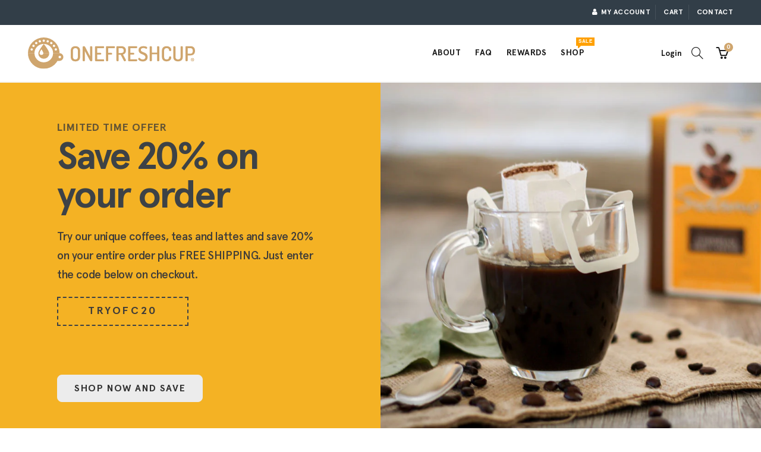

--- FILE ---
content_type: text/html; charset=utf-8
request_url: https://onefreshcup.com/pages/valpak-special-offer-042020ny
body_size: 40088
content:
<!doctype html>
<!--[if IE 9]> <html class="ie9 no-js" lang="en"> <![endif]-->
<!--[if (gt IE 9)|!(IE)]><!--> <html class="no-js" lang="en"> <!--<![endif]-->
<head>
  <meta name="ahrefs-site-verification" content="d8b5d5605b7d78b8e9a100c8fa5d2af5426a5b93e6a954749b8de0298f1bbd25">
  <meta charset="utf-8">
  <meta http-equiv="X-UA-Compatible" content="IE=edge,chrome=1">
  <meta name="viewport" content="width=device-width, initial-scale=1.0, maximum-scale=1.0, user-scalable=no">
  <meta name="theme-color" content="#cfa56d">
  <meta name="keywords" content="Shopify Template">
  <meta name="author" content="Galaxythemes.net">
  <meta name="format-detection" content="telephone=no">
  <link rel="canonical" href="https://onefreshcup.com/pages/valpak-special-offer-042020ny"><link rel="shortcut icon" href="//onefreshcup.com/cdn/shop/files/OFC_Icon_2020_32x.png?v=1613541106" type="image/png">
  
<link rel="apple-touch-icon-precomposed" sizes="152x152" href="//onefreshcup.com/cdn/shop/files/OFC_Icon_2020_152x.png?v=1613541106"><script type="text/javascript">document.documentElement.className = document.documentElement.className.replace('no-js', 'yes-js js_active js')</script><title>Valpak Special Offer: 20% Off
&ndash; One Fresh Cup
</title><meta name="description" content="A special limited time offer just for ValPak customers: Save 20% on your order. Try our unique coffees, teas and lattes and save 20% on your entire order plus FREE SHIPPING."><!-- /snippets/social-meta-tags.liquid -->
<meta property="og:site_name" content="One Fresh Cup">
<meta property="og:url" content="https://onefreshcup.com/pages/valpak-special-offer-042020ny">
<meta property="og:title" content="Valpak Special Offer: 20% Off">
<meta property="og:type" content="website">
<meta property="og:description" content="A special limited time offer just for ValPak customers: Save 20% on your order. Try our unique coffees, teas and lattes and save 20% on your entire order plus FREE SHIPPING.">


<meta name="twitter:site" content="@">
<meta name="twitter:card" content="summary_large_image">
<meta name="twitter:title" content="Valpak Special Offer: 20% Off">
<meta name="twitter:description" content="A special limited time offer just for ValPak customers: Save 20% on your order. Try our unique coffees, teas and lattes and save 20% on your entire order plus FREE SHIPPING.">
<link href="//onefreshcup.com/cdn/shop/t/3/assets/tab_shopify.min.css?v=77642056786062711131512953417" rel="stylesheet" type="text/css" media="all" />
  <link rel="preload" href="//onefreshcup.com/cdn/shop/t/3/assets/gl_linecons_icons.min.css?v=76569771571515796021512953409" as="style" onload="this.rel='stylesheet'">
  <noscript><link rel="stylesheet" href="//onefreshcup.com/cdn/shop/t/3/assets/gl_linecons_icons.min.css?v=76569771571515796021512953409"></noscript><link href="//onefreshcup.com/cdn/shop/t/3/assets/gl_vendor.css?v=148661119737648604411512953409" rel="stylesheet" type="text/css" media="all" />
<link href="//onefreshcup.com/cdn/shop/t/3/assets/main.min.css?v=18731859743407887091512953412" rel="stylesheet" type="text/css" media="all" />


<script src="//onefreshcup.com/cdn/shop/t/3/assets/web_font_loader.js?v=170948936409997827831624345502" type="text/javascript"></script>
<script>
/*! loadCSS. [c]2017 Filament Group, Inc. MIT License */
!function(e){"use strict";var t=function(t,n,r){function o(e){return i.body?e():void setTimeout(function(){o(e)})}function a(){d.addEventListener&&d.removeEventListener("load",a),d.media=r||"all"}var l,i=e.document,d=i.createElement("link");if(n)l=n;else{var s=(i.body||i.getElementsByTagName("head")[0]).childNodes;l=s[s.length-1]}var u=i.styleSheets;d.rel="stylesheet",d.href=t,d.media="only x",o(function(){l.parentNode.insertBefore(d,n?l:l.nextSibling)});var f=function(e){for(var t=d.href,n=u.length;n--;)if(u[n].href===t)return e();setTimeout(function(){f(e)})};return d.addEventListener&&d.addEventListener("load",a),d.onloadcssdefined=f,f(a),d};"undefined"!=typeof exports?exports.loadCSS=t:e.loadCSS=t}("undefined"!=typeof global?global:this),function(e){if(e.loadCSS){var t=loadCSS.relpreload={};if(t.support=function(){try{return e.document.createElement("link").relList.supports("preload")}catch(t){return!1}},t.poly=function(){for(var t=e.document.getElementsByTagName("link"),n=0;n<t.length;n++){var r=t[n];"preload"===r.rel&&"style"===r.getAttribute("as")&&(e.loadCSS(r.href,r,r.getAttribute("media")),r.rel=null)}},!t.support()){t.poly();var n=e.setInterval(t.poly,300);e.addEventListener&&e.addEventListener("load",function(){t.poly(),e.clearInterval(n)}),e.attachEvent&&e.attachEvent("onload",function(){e.clearInterval(n)})}}}(this);
</script><link href="//onefreshcup.com/cdn/shop/t/3/assets/ofc.scss.css?v=20036053468749741231632893417" rel="stylesheet" type="text/css" media="all" />
    <link href="//onefreshcup.com/cdn/shop/t/3/assets/ofc-fonts.css?v=16399737508517847411624345195" rel="stylesheet" type="text/css" media="all" />
  <script src="//ajax.googleapis.com/ajax/libs/jquery/1.12.4/jquery.min.js" type="text/javascript"></script>
<!-- Logo CSS --><style type="text/css">@media (max-width: 480px){.basel-products-tabs .open-title-menu {white-space: nowrap;max-width: 160px;text-overflow: ellipsis;}} #variantQuantity:empty,#variantQuantity_quick:empty {margin: 0;}.loader {position: fixed;background: rgba(0, 0, 0, .85);left: 0;top: 0;width: 100%;height: 100%;z-index: 1000;}.loader .loader-inner {background: url(//cdn.shopify.com/s/files/1/2251/1247/t/22/assets/loader.svg) no-repeat;background-size: 100%;width: 50px;height: 50px;position: absolute;margin: auto;top: 0;bottom: 0;left: 0;right: 0;}.gl_custom_1472909916515__94 {padding-top: 7vw !important;padding-bottom: 7vw !important;background-position: 0 0 !important;background-repeat: no-repeat !important;}.product_img_trust_seal img {width: 100%;}.section_title_sport + .shopify-section .gl_column-inner { margin-top: -7vw !important;padding-top: 0px !important;}.section_title_sport + .shopify-section .gl_row {z-index: 35;position: relative;}.mfp-zoom-in.mfp-bg {transition: all .3s ease-out;}.mfp-zoom-in.mfp-bg {opacity: 0;}.mfp-zoom-in.mfp-bg.mfp-ready {opacity: .8;}.mfp-zoom-in .mfp-with-anim {opacity: 0;transition: all .2s ease-in-out;transform: scale(.8);}.mfp-zoom-in.mfp-ready .mfp-with-anim {opacity: 1;transform: scale(1);}.single-product-content .entry-summary .button.size_guide {display: inline-block;vertical-align: middle;text-align: center;font-size: 14px;line-height: 1.5;color: #4e4e4e;padding: 0;background-color: transparent;border: none;text-transform: none;}.single-product-content .entry-summary .button.size_guide:before {font-size: 18px;vertical-align: middle;margin-right: 5px;color: #4e4e4e;display: inline-block;font-family: Simple-Line-Icons;-webkit-transition: all .2s;-moz-transition: all .2s;-o-transition: all .2s;transition: all .2s;content: "\e060";}.shopify-show-per-page .label_show {display: inline-block;margin-bottom: 0;margin-right: 10px;}.shopify-show-per-page .orderbyshow {width: auto;min-width: 70px;padding-right: 10px;}.header-base_categories.main-header .main-nav {display: block;}/* .wrapper-boxed.basel-cart-opened .website-wrapper { max-width: 100%;} */body.wrapper-boxed.basel-cart-opened {position: relative;}body.wrapper-boxed.basel-cart-opened .website-wrapper.basel-wrapper-shifted { position: static;}#variantQuantity, #variantQuantity_quick {font-weight: bold;text-transform: uppercase;}.basel-products-suggest .table_suggest a {white-space: nowrap;text-transform: uppercase;max-width: 150px;overflow: hidden;text-overflow: ellipsis;} #recently_wrap .owl-stage-outer {height: 100% !important; }.product-grid-item .same_height .hover-img,.product-grid-item .same_height .hover-img img,.product-list-item .same_height .hover-img, .product-list-item .same_height .hover-img img {height: 100%;}.gl-gird-collection-section .elements-grid .basel-products-loader,.retina-logo{ display: none;}.retina-logo,.sticky-logo{ display: none !important;}.act-scroll .site-logo img.retina-logo, .header-clone .site-logo img.retina-logo {display: none !important;}.template-product .site-content,.product-list-item .product-element-top.product-list-image {margin-bottom: 0;}.color-scheme-light .basel-search-dropdown .autocomplete-suggestions .suggestion-title a, .search-extended .autocomplete-suggestions .suggestion-title a{color: rgba(0,0,0,.7);}.main-header.color-scheme-light .product-grid-item .product-title>a {color: inherit;}.single-product-content .spr-icon {font-size: 12px;}.single-product-content span.spr-badge-caption {font-size: 14px;}.product-list-item .hover-img img {width: 100%;}tr.description>td>p {max-width: 500px;margin: 0 auto;}.basel-header-overlap .topbar-wrapp {z-index: 22222;}.basel-header-overlap .cart-widget-side, .basel-header-overlap .mobile-nav {z-index: 50000;}.table_suggest {background-color: #fff;}.italic {font-style: italic;}.single-product-content .basel-countdown-timer {margin-bottom: 15px;}.selector-wrapper,#variantQuantity,#variantQuantity_quick {display: none;}#variantQuantity.is-visible,#variantQuantity_quick.is-visible {display: block;}.nathan-header-overlap header.color-scheme-light {background-color: #000;}div#variantQuantity, div#variantQuantity_quick {margin-bottom: 20px;}li.mini_cart_item.mini_variant_gl span.quantity {margin-left: 72px;}.single-product-content .slick-vertical>button.slick-disabled {color: rgba(0,0,0,0.3);cursor: default;}.single-product-content .slick-vertical>button.slick-disabled:hover { color: #fff; }.swatches-on-grid .swatch-on-grid.swatch-size-medium {width: 25px;height: 25px;}.gl_star-rating {display: inline-block;font-size: 12px;position: relative;height: 18px;line-height: 18px;letter-spacing: 2px;margin-bottom: 4px;}.gl_star-rating span.spr-badge-caption {display: none;}.btn.btn-size-extra-small,.button.btn-size-extra-small,button.btn-size-extra-small,.added_to_cart.btn-size-extra-small,input[type="submit"].btn-size-extra-small { font-size: 10px;line-height: 14px;padding-top: 7px;padding-bottom: 7px;padding-left: 14px;padding-right: 14px;}.promo-banner.term-description {position: relative;margin-bottom: 30px;overflow: hidden;font-size: 16px;color: #000;line-height: 1.3;}.single-product .site-content {margin-bottom: 0;}.single-product-content .out-of-stock.variant_stock {border: 2px solid #CC1414;color: #B50808;margin: 0;padding: 9px 10px;}input.input__error {color: #AF7D27;border-color: #E0B252;background-color: transparent;}.testimonial-content >p {margin-bottom:0;}.color-scheme-light .testimonials.testimon-style-boxed .testimonial-content >p,.color-scheme-light .testimonials.testimon-style-boxed .testimonial-content a,.color-scheme-light .testimonials.testimon-style-boxed .testimonial-content footer>span {color: inherit;}h1.basel-logo-wrap {margin-bottom: 0;}table.gl_infor_account tr td {text-align: left;}.gl_custom_lingerie {margin-top: 20px !important;margin-right: 20px !important;margin-bottom: 20px !important;margin-left: 20px !important;padding-top: 40px !important;padding-right: 40px !important;padding-bottom: 20px !important;padding-left: 40px !important;background-color: #ffffff !important;}.gl_custom_1502352203858_94 {padding-top: 6vh !important;padding-right: 10% !important;padding-bottom: 3vh !important;padding-left: 10% !important;}.gl_custom_article {margin-top: 20px !important;margin-bottom: 20px !important;border-top-width: 1px !important;border-bottom-width: 1px !important;padding-top: 30px !important;padding-bottom: 30px !important;border-top-color: #f4f4f4 !important;border-top-style: solid !important;border-bottom-color: #f4f4f4 !important;border-bottom-style: solid !important;}input.shopify-challenge__button.btn {margin-bottom: 40px;}.gl_custom_article_full {margin-top: -40px !important;margin-bottom: 0px !important;padding-top: 0px !important;padding-bottom: 0px !important;background-color: #f7f7f7 !important;}.gl_custom_social_full {margin-bottom: 70px !important;border-top-width: 1px !important;border-bottom-width: 1px !important;padding-top: 40px !important;padding-bottom: 40px !important;border-top-color: #e5e5e5 !important;border-top-style: solid !important;border-bottom-color: #e5e5e5 !important;border-bottom-style: solid !important;}.gl_row_0 {margin-right: 0px !important;margin-left: 0px !important;}.gl_p_10 { padding: 10px !important;}.gl_pt_15 {padding-top: 15px !important;}.shopify-section.gl_tabs { position: relative; overflow: hidden} .fake_counter_real_time {display: block;font-size: 14px;color: #2c2c2c;font-weight: bold;-webkit-border-radius: 5px;-moz-border-radius: 5px;border-radius: 5px;position: relative;overflow: hidden;margin: 0 2px;}.fake_counter_real_time #number_counter {background-color: #0f8db3;padding: 5px 10px;border-radius: 2px;line-height: 1.1em;color: #ffffff;display: inline-block;-webkit-box-shadow: inset 0 -2px 0 rgba(0,0,0,.15);box-shadow: inset 0 -2px 0 rgba(0,0,0,.15);}.fake_counter_real_time #number_counter i {margin-left: 3px;}.fake_counter_real_time #number_counter:active {-webkit-box-shadow: none;box-shadow: none;top: 1px;}.basel-button-wrapper.btn-inline {display: inline-block;margin-bottom: 10px;margin-right: 10px;}.gl_pt_25 {padding-top: 25px !important;}.gl_pt_20 {padding-top: 20px !important;}.gl_pb_20 {padding-bottom: 20px !important;}.gl_color_dark p strong {color: black;}.gl_mb_0 {margin-bottom: 0px !important;}.gl_pt_0 {padding-top: 0px !important;}.gl_mb_4 {margin-bottom: 4vh !important;}.gl_mb_5 {margin-bottom: 5px !important;}.gl_mb_10 {margin-bottom: 10px !important;}.gl_mb_15 {margin-bottom: 15px !important;}.gl_mb_20 {margin-bottom: 20px !important;}.gl_mb_25 {margin-bottom: 25px !important;}.gl_mb_30 {margin-bottom: 30px !important;}.gl_mb_35 {margin-bottom: 35px !important;}.gl_mb_40 {margin-bottom: 40px !important;}.gl_mt_10 {margin-top: 10px !important;}.gl_mt_20 {margin-top: 20px !important;}.gl_mt_50 {margin-top: 50px !important;}.gl_mb_50 {margin-bottom: 50px !important;}.gl_mt_25 {margin-top: 25px !important;}.gl_mt_35 {margin-top: 35px !important;}.gl_m_m15 {margin-top: -15px !important;}.gl_mt_m30 {margin-top: -30px !important;}.gl_mt_m75 {margin-top: -75px !important;}.gl_mb_m35 {margin-bottom: -35px !important;}.gl_mtm_40 {margin-top: -40px !important;}.gl_mtm_89 {margin-top: -77px !important;}.gl_mt_40 {margin-top: 40px !important;}.gl_pt_30 {padding-top: 30px !important;}.gl_pb_30 { padding-bottom: 30px !important;}.gl_pr_30 {padding-right: 30px !important;}.gl_pl_30 { padding-left: 30px !important;}.gl_pr_40 {padding-right: 40px !important;}.gl_pl_40 { padding-left: 40px !important;}.gl_pt_35 { padding-top: 35px !important;}.gl_pd_lr_10 {padding-right: 10px !important;padding-left: 10px !important;}.gl_mb_4h {margin-bottom: 4vh !important;}.gl_mb_8h {margin-bottom: 8vh !important;}.gl_pt_8h {padding-top: 8vh !important;} .gl_pb_8h {padding-bottom: 8vh !important;}.gl_price_sushi .spb_single_image img{width: auto;}.gl_custom_1488533043379_94 {padding-top: 4vh !important;padding-bottom: 4vh !important;}.gl_custom_1507644691234_94 {margin-top: -7vh !important;margin-right: -50px !important;margin-bottom: -25vh !important;margin-left: -50px !important;padding-top: 0px !important;}.gl_custom_infor_one {margin-right: 4% !important;margin-bottom: 0px !important;margin-left: 4% !important;border-top-width: 5px !important;border-right-width: 5px !important;border-bottom-width: 5px !important;border-left-width: 5px !important;padding-right: 3% !important;padding-bottom: 0px !important;padding-left: 3% !important;background-color: #ffffff !important;border-left-color: rgba(107,107,107,0.11) !important;border-left-style: solid !important;border-right-color: rgba(107,107,107,0.11) !important;border-right-style: solid !important;border-top-color: rgba(107,107,107,0.11) !important;border-top-style: solid !important;border-bottom-color: rgba(107,107,107,0.11) !important;border-bottom-style: solid !important;}.gl_custom_infor_text_one {margin-top: 40px !important;margin-bottom: 40px !important;border-left-width: 1px !important;padding-top: 0px !important;border-left-color: #f4f4f4 !important;border-left-style: solid !important;}.gl_custom_tab_title {margin-bottom: 30px !important;padding-top: 14px !important;padding-right: 20px !important;padding-bottom: 14px !important;padding-left: 20px !important;background-color: #0f8db3 ;}.gl_custom_lingerie {margin-top: 20px !important;margin-right: 20px !important;margin-bottom: 20px !important;margin-left: 20px !important;padding-top: 40px !important;padding-bottom: 40px !important;background-color: #ffffff !important;}.about-shop-element {box-shadow: 1px 1px 9px rgba(0, 0, 0, 0.17);}body .basel-parallax {background-attachment: fixed;background-size: cover!important;}.gl_custom_hour {padding-top: 40px !important;padding-right: 20px !important;padding-bottom: 40px !important;padding-left: 20px !important;background-color: #ffffff !important;}.gl_custom_jewellery {margin-top: 20px !important;margin-bottom: 20px !important;margin-left: -80px !important;padding-top: 40px !important;padding-right: 40px !important;padding-bottom: 40px !important;padding-left: 40px !important;background-color: #ffffff !important;}.gl_custom_testimonials{border-right-width: 1px !important;padding-top: 20px !important;padding-bottom: 20px !important;border-right-color: rgba(255,255,255,0.13) !important;border-right-style: solid !important;}.gl_custom_jewellery_mobile {margin-top: -50px !important;margin-right: 20px !important;margin-bottom: 20px !important;margin-left: 20px !important;padding-top: 20px !important;padding-right: 20px !important;padding-bottom: 20px !important;padding-left: 20px !important;background-color: #ffffff !important;}.bg_color_white.image-swatch {border: 0;}.gl_custom_map {margin-right: 10% !important;margin-left: 10% !important;padding-top: 6% !important;}.gl_custom_content{border-top-width: 7px !important;border-right-width: 7px !important;border-bottom-width: 7px !important;border-left-width: 7px !important;padding-top: 45px !important;padding-right: 45px !important;padding-bottom: 45px !important;padding-left: 45px !important;background-position: center !important;background-repeat: no-repeat !important;background-size: contain !important;border-left-color: rgba(10,10,10,0.12) !important;border-left-style: solid !important;border-right-color: rgba(10,10,10,0.12) !important;border-right-style: solid !important;border-top-color: rgba(10,10,10,0.12) !important;border-top-style: solid !important;border-bottom-color: rgba(10,10,10,0.12) !important;border-bottom-style: solid !important;}.gl_custom_space_minimalist {padding-right: 4vw !important;padding-left: 4vw !important;}.gl_p_same_strong p, .gl_p_same_strong p{margin-bottom: 0}.pr {position: relative}.site-logo {width: 25%;}.site-logo img {max-width: 320px;max-height: 95px;}.basel-shopify-layered-nav .basel-scroll {max-height: 234px;}.right-column {width: 250px;}.sticky-header .right-column {width: 250px;}/* Header height configs *//* Limit logo image height for according to header height */.site-logo img {max-height: 95px;}/* And for sticky header logo also */.act-scroll .site-logo img,.header-clone .site-logo img {max-height: 60px;max-height: 75px;max-width: 320px;}/* Set sticky headers height for cloned headers based on menu links line height */.header-clone .main-nav .menu > li > a {height: 60px;line-height: 60px;} /* Height for switch logos */.sticky-header-real:not(.global-header-menu-top) .switch-logo-enable .basel-logo {height: 95px;}.sticky-header-real:not(.global-header-menu-top) .act-scroll .switch-logo-enable .basel-logo {height: 75px;}.sticky-header-real:not(.global-header-menu-top) .act-scroll .switch-logo-enable {transform: translateY(-60px);-webkit-transform: translateY(-60px);}/* Header height for these layouts based on it's menu links line height */.main-nav .menu > li > a {height: 95px;line-height: 95px;}/* The same for sticky header */.act-scroll .main-nav .menu > li > a {height: 60px;line-height: 60px;}/* Set line height for header links for shop header layout. Based in the header height option */.header-shop .right-column .header-links {height: 95px;line-height: 95px;}/* The same for sticky header */.header-shop.act-scroll .right-column .header-links {height: 60px;line-height: 60px;}/* Page headings settings for heading overlap. Calculate on the header height base */.basel-header-overlap .title-size-default,.basel-header-overlap .title-size-small,.basel-header-overlap .title-shop.without-title.title-size-default,.basel-header-overlap .title-shop.without-title.title-size-small {padding-top: 135px;}.basel-header-overlap .title-shop.without-title.title-size-large,.basel-header-overlap .title-size-large {padding-top: 215px;}@media (max-width: 991px) {/* Set header height for mobile devices */.main-header .wrapp-header {min-height: 60px;} /* Limit logo image height for mobile according to mobile header height */.site-logo img {max-height: 60px;} /* Limit logo on sticky header. Both header real and header cloned */.act-scroll .site-logo img,.header-clone .site-logo img {max-height: 60px;}/* Height for switch logos */.main-header .switch-logo-enable .basel-logo {height: 60px;}.sticky-header-real:not(.global-header-menu-top) .act-scroll .switch-logo-enable .basel-logo {height: 60px;}.sticky-header-real:not(.global-header-menu-top) .act-scroll .switch-logo-enable {transform: translateY(-60px);-webkit-transform: translateY(-60px);}/* Page headings settings for heading overlap. Calculate on the MOBILE header height base */.basel-header-overlap .title-size-default,.basel-header-overlap .title-size-small,.basel-header-overlap .title-shop.without-title.title-size-default,.basel-header-overlap .title-shop.without-title.title-size-small {padding-top: 80px;}.basel-header-overlap .title-shop.without-title.title-size-large,.basel-header-overlap .title-size-large {padding-top: 120px;} }.product-category-thumbnail img,.category-grid-item .category-link {width: 100%;}/* .product-grid-item .product-element-top>a img,.basel-hover-alt .hover-img img, .owl-carousel div.owl-item .hover-img img {width:100%;} */.basel-purchase {position:fixed;display:block;bottom:0;left:4%;z-index:10;-webkit-backface-visibility: hidden; /* Chrome, Safari, Opera */backface-visibility: hidden;}.basel-purchase:hover {opacity:0.9;}.basel-product-categories>li.cat-item-109 {display: none;}.col-five > .gl_col-sm-2 {width:20%;}.product-type-grouped.single-product-content .cart {width: 100%;}.product-type-grouped.single-product-content .cart table {border-top: 2px solid black;margin-bottom: 30px;}iframe[name='google_conversion_frame'] { height: 0 !important;width: 0 !important; line-height: 0 !important; font-size: 0 !important;margin-top: -13px;float: left;}.single-product-content .single_variation .shopify-variation-price {margin-right:0;}.single-product-content .single_variation .shopify-variation-price .price {margin-right:15px;}.product-type-grouped .group_table .stock {margin-bottom: 0;margin-right: 0;margin-left: 15px; }.commentlist .comment-text .description {line-height:1.6;}.main-header form.has-categories-dropdown .search-by-category ul .children {display:none;}.cat-design-alt .product-category-thumbnail {margin:-2px; }.cat-design-alt .category-link {display:block;}.dropdown-scroll > .sub-menu-dropdown {height: 540px;overflow: hidden;}.main-nav .menu>li.menu-item-design-sized .sub-menu-dropdown {padding-bottom:10px;}.header-spacing + .header-menu-top {margin-top:-40px;}.shopify-ordering.with-list .selected-order {font-weight:bold;}.basel-navigation .menu>li.menu-item-design-full-width .sub-menu>li>a,.basel-navigation .menu>li.menu-item-design-sized .sub-menu>li>a {font-weight: 600!important;}.header-categories .main-nav .menu li.menu-item-design-full-width>.sub-menu-dropdown {margin-top: -78px;}.basel-hover-quick .product-title a {display:block; }.hide-pag .owl-pagination,.hide-pag .owl-buttons {display:none;}.popup-quick-view .entry-summary .entry-title {font-size: 32px; }.product-quick-view .entry-title a {font-family:inherit;font-weight: inherit;font-style: inherit;}.basel-price-table .basel-plan-footer>a.added {display:none;}.color-scheme-light .testimonial .testimonial-content footer>span {color: rgba(255, 255, 255, 0.8);}.color-scheme-light .owl-theme:hover .owl-controls.clickable .owl-buttons div.disabled {color:rgba(255, 255, 255, 0.6);}.color-scheme-light .owl-theme .owl-controls .owl-buttons div {color:rgba(255, 255, 255, 0.8);}.color-scheme-light .owl-theme .owl-controls.clickable .owl-buttons div:hover {color:rgba(255, 255, 255, 1);}.color-scheme-light .owl-theme .owl-controls .owl-page span {background-color: rgba(255, 255, 255, 0.6);}.color-scheme-light .owl-theme .owl-controls .owl-page.active span, .color-scheme-light .owl-theme .owl-controls.clickable .owl-page:hover span {background-color: white;}.single-product-content .entry-summary .button.compare.loading:after {opacity: 1;visibility: visible;}.spb_video_wrapper .basel-video-poster, .spb_video_wrapper .basel-video-poster-wrapper, .spb_video_wrapper .basel-video-poster-wrapper:after {position: absolute;top: 0;left: 0;right: 0;bottom: 0;}.spb_video_wrapper .basel-video-poster-wrapper {position: absolute!important;z-index: 2;cursor: pointer;overflow: hidden;backface-visibility: hidden;-webkit-backface-visibility: hidden;perspective: 800px;-webkit-perspective: 800px;-webkit-transition: opacity .5s cubic-bezier(0,0,.44,1.18),visibility .5s cubic-bezier(0,0,.44,1.18);transition: opacity .5s cubic-bezier(0,0,.44,1.18),visibility .5s cubic-bezier(0,0,.44,1.18);}.spb_video_wrapper .basel-video-poster {background-size: cover;background-position: center center;background-repeat: no-repeat;margin: -1px;transform: scale(1.09);-webkit-transform: scale(1.09);-webkit-transition: transform .5s cubic-bezier(0,0,.44,1.18);transition: transform .5s cubic-bezier(0,0,.44,1.18);}.spb_video_wrapper .button-play {position: absolute;top: 50%;left: 50%;height: 70px;line-height: 67px;width: 70px;margin-top: -35px;margin-left: -35px;padding-left: 7px;text-align: center;color: #fff;border: 2px solid #1aada3;border-radius: 50%;z-index: 3;background-color: #1aada3;-webkit-transition: opacity .5s cubic-bezier(0,0,.44,1.18);transition: opacity .5s cubic-bezier(0,0,.44,1.18);}.spb_video_wrapper .button-play:after {content: "\f04b";display: inline-block;font-size: 26px;font-family: FontAwesome;}.spb_video_wrapper .basel-video-poster-wrapper.hidden-poster {opacity: 0;visibility: hidden;}.gl_custom_sushi_1494249094915 {margin-top: 100px !important;margin-right: 20px !important;margin-bottom: 4vh !important;margin-left: 20px !important;padding-top: 0px !important;padding-right: 40px !important;padding-bottom: 40px !important;padding-left: 40px !important;background-color: rgba(10,10,10,0.45) !important;}.single-product-content .entry-summary .button.compare:after {content: " ";width: 15px;height: 15px;display: inline-block;vertical-align: middle;border: 1px solid black;border-radius: 50%;border-left-color: transparent !important;border-right-color: transparent !important;animation: load-spin 450ms infinite linear;-o-animation: load-spin 450ms infinite linear;-ms-animation: load-spin 450ms infinite linear;-webkit-animation: load-spin 450ms infinite linear;-moz-animation: load-spin 450ms infinite linear;margin-left: 10px;opacity: 0;visibility: hidden;}.basel-buttons .product-compare-button>a,.single-product-content .entry-summary .button.compare,.basel-hover-base .basel-add-btn>a,.basel-hover-base .product-compare-button a {text-transform:none;}.sticky-header .basel-search-full-screen .basel-search-wrapper {height:100vh;transition: opacity .25s ease-in-out, height .25s ease-in-out, visibility .25s,transform .25s ease-in-out;-webkit-transition: opacity .25s ease-in-out, height .25s ease-in-out, visibility .25s,transform .25s ease-in-out;}.sticky-header .basel-search-full-screen .basel-search-inner .basel-close-search {bottom:90px;}.rtl .has-border,.rtl .has-border > .gl_column-inner {border:none!important;}.related-and-upsells .product-grid-item .hover-img img {width:100%;}.cat-design-alt .product-category-thumbnail img {width:100%!important;}.hidden-nav-button {display:none!important;}.dropdown-scroll .spb_single_image {border: 2px solid #f7f7f7;}.page-id-25728 .dropdown-scroll .spb_single_image,.page-id-23954 .dropdown-scroll .spb_single_image {border: 2px solid rgba(255,255,255,0.1);}.owl-carousel .owl-stage-outer {clear: both;}.widget_product_categories .cat-item-109 .cat-item:nth-child(even) {display: none;}.rtl {direction: rtl;}@media (max-width: 1024px) and (min-width: 991px) {.header-categories .categories-menu-dropdown .sub-menu-dropdown {width: 680px;}}@media (max-width: 991px) {.sticky-footer-on .footer-container {visibility: visible;}}.menu-item-19907 > .sub-menu-dropdown {background-size: contain}.product-design-sticky .shopify-product-gallery .shopify-product-gallery__wrapper a > img {width: 100%;}.product-design-sticky .shopify-product-gallery .shopify-product-gallery__wrapper .shopify-product-gallery__image:not(:first-child) a {display: block;transform:translateY(100px);-webkit-transform:translateY(100px);-moz-transform:translateY(100px);-o-transform:translateY(100px);transition: all 0.45s ease-in-out;-webkit-transition: all 0.45s ease-in-out;-moz-transition: all 0.45s ease-in-out;-o-transition: all 0.45s ease-in-out;opacity: 0;}.product-design-sticky .shopify-product-gallery .shopify-product-gallery__wrapper .shopify-product-gallery__image:not(:first-child) a.animate-images {transform:translateY(0px);-webkit-transform:translateY(0px);-moz-transform:translateY(0px);-o-transform:translateY(0px);opacity: 1;}.shopify-checkout-review-order-table td {width: 50%}@media (min-width: 992px) {.buy-basel {position: fixed;bottom: 40px;right: 40px;z-index: 1000;margin-bottom: 110px;background-color: #729c29;border-radius: 50%;-webkit-border-radius: 50%;-moz-border-radius: 50%;box-shadow: -6.772px 8.668px 16px 0px rgba(28, 30, 35, 0.15);-webkit-box-shadow: -6.772px 8.668px 16px 0px rgba(28, 30, 35, 0.15);-moz-box-shadow: -6.772px 8.668px 16px 0px rgba(28, 30, 35, 0.15);transition: all 1s ease;-webkit-transition: all 1s ease;-moz-transition: all 1s ease;-o-transition: all 1s ease;animation-name: animFadeUp;animation-fill-mode: both;animation-duration: 0.4s;animation-timing-function: ease;animation-delay: 1.5s;-webkit-animation-name: animFadeUp;-webkit-animation-fill-mode: both;-webkit-animation-duration: 0.4s;-webkit-animation-timing-function: ease;-webkit-animation-delay: 1.5s;-moz-animation-name: animFadeUp;-moz-animation-fill-mode: both;-moz-animation-duration: 0.4s;-moz-animation-timing-function: ease;-moz-animation-delay: 1.5s;-o-animation-name: animFadeUp;-o-animation-fill-mode: both;-o-animation-duration: 0.4s;-o-animation-timing-function: ease;-o-animation-delay: 1.5s;}.buy-basel img.envato-logo {position: absolute;right: -8px;bottom: -3px;background: #7cb442;border-radius: 50%;padding: 6px;}.rtl .buy-basel {left: auto;right: 40px;} }@media (min-width: 768px) and (max-width: 991px) {.buy-basel {display:none;}.swatch-on-grid .basel-tooltip-label {display:none;}.dropdown-scroll > .sub-menu-dropdown {display:none;}.basel-back-btn>span:before, .basel-products-nav .product-btn>a span:before {top: 0px;}.shop-loop-head {width:100%;}body .basel-parallax {background-attachment: scroll!important;} }@media (min-width: 481px) and (max-width: 767px) { .buy-basel {display:none;}.swatch-on-grid .basel-tooltip-label {display:none;}.dropdown-scroll > .sub-menu-dropdown {display:none;}.basel-back-btn>span:before, .basel-products-nav .product-btn>a span:before {top: 0px;}/* .product-grid-item .product-element-top>a img,.basel-hover-alt .hover-img img {width:100%;} */body .basel-parallax {background-attachment: scroll!important;} }@media (max-width: 480px) { .buy-basel {display:none;}.swatch-on-grid .basel-tooltip-label {display:none;}body .basel-parallax {background-attachment: scroll!important;}.dropdown-scroll > .sub-menu-dropdown {display:none;}.basel-back-btn>span:before, .basel-products-nav .product-btn>a span:before {top: 0px;}}/* color settings */body {background-color: rgba(0,0,0,0);}.gl_page_title.page-title-default {background-color: #212121;background-repeat: no-repeat;background-size: cover;background-attachment: scroll;background-position: center bottom;background-image: url(//onefreshcup.com/cdn/shop/files/ofc_testimonial_bg_02_1800x.progressive.jpg);}body.template-collection .page-title-default {background-color: #323e48;background-repeat: no-repeat;background-size: cover;background-attachment: default;background-position: center center;}.topbar-wrapp {background-color: #323e48;}.main-header, .sticky-header.header-clone, .header-spacing {background-color: #ffffff;}.footer-container {background-color: #323e48;}.template-product .site-content {background-color: #f4f4f4;}.main-header {border-bottom: 2px solid #f5f5f5;}body,p,.widget_nav_mega_menu .menu > li > a,.mega-navigation .menu > li > a,.basel-navigation .menu > li.menu-item-design-full-width .sub-sub-menu li a,.basel-navigation .menu > li.menu-item-design-sized .sub-sub-menu li a,.basel-navigation .menu > li.menu-item-design-default .sub-menu li a,.font-default {font-family: OFC Sans, Arial, Helvetica, sans-serif;color: #5f5a54;font-size: 16px;}h1 a,h2 a,h3 a,h4 a,h5 a,h6 a,h1,h2,h3,h4,h5,h6,.title,table th,.sp-tabs li a,.masonry-filter li a,.shopify .cart-empty,.basel-navigation .menu > li.menu-item-design-full-width .sub-menu > li > a,.basel-navigation .menu > li.menu-item-design-sized .sub-menu > li > a,fieldset legend,table th,.color-scheme-dark .info-box-inner h1,.color-scheme-dark .info-box-inner h2,.color-scheme-dark .info-box-inner h3,.color-scheme-dark .info-box-inner h4,.color-scheme-dark .info-box-inner h5,.color-scheme-dark .info-box-inner h6 {font-family: OFC Sans, 'MS Sans Serif', Geneva, sans-serif;font-weight: 400;font-style: normal;}h1 a, h2 a, h3 a, h4 a, h5 a, h6 a, h1, h2, h3, h4, h5, h6, .title, table th, .masonry-filter li a, .shopify .cart-empty, .basel-navigation .menu > li.menu-item-design-full-width .sub-menu > li > a, .basel-navigation .menu > li.menu-item-design-sized .sub-menu > li > a {font-family: OFC Sans, 'MS Sans Serif', Geneva, sans-serif;color: #323e48;font-weight: 600;font-style: normal;}.product-title a,.post-slide .entry-title a,.category-grid-item .hover-mask h3,.basel-search-full-screen .basel-search-inner input[type="text"],.blog-post-loop .entry-title,.single-product-content .entry-title,.font-title {font-family: OFC Sans, 'MS Sans Serif', Geneva, sans-serif;color: #323e48;font-weight: 700;font-style: normal;}.title-alt, .subtitle, .font-alt {font-family: OFC Sans, 'Comic Sans MS', cursive;font-weight: 400;font-style: normal;}.type-post .entry-meta {font-family: OFC Sans, 'Comic Sans MS', cursive;font-weight: 400;font-style: italic;}.widgettitle,.widget-title {font-family: OFC Sans;font-weight: 700;font-style: normal;color: #0a0a0a;}.main-nav .menu > li > a {font-size: 14px;font-family: OFC Sans;font-weight: 700;font-style: normal;}.nathan_style_2.single-product-content .cart .button {font-size: 13px;line-height: 18px;padding: 11px 20px;background-color: #f3f3f3;color: #3E3E3E;display: inline-block;position: relative;font-weight: 600;text-align: center;text-transform: uppercase;letter-spacing: .3px;border-radius: 0;border-width: 0;border-style: solid;border-color: transparent;outline: 0;-webkit-box-shadow: none;box-shadow: none;text-shadow: none;text-decoration: none;vertical-align: middle;cursor: pointer;border: none;-webkit-box-shadow: inset 0 -2px 0 rgba(0,0,0,.15);box-shadow: inset 0 -2px 0 rgba(0,0,0,.15);-webkit-transition: color .25s ease,background-color .25s ease,border-color .25s ease,box-shadow 0s ease,opacity .25s ease;-webkit-transition: color .25s ease,background-color .25s ease,border-color .25s ease,opacity .25s ease,-webkit-box-shadow 0s ease;transition: color .25s ease,background-color .25s ease,border-color .25s ease,opacity .25s ease,-webkit-box-shadow 0s ease;transition: color .25s ease,background-color .25s ease,border-color .25s ease,box-shadow 0s ease,opacity .25s ease;transition: color .25s ease,background-color .25s ease,border-color .25s ease,box-shadow 0s ease,opacity .25s ease,-webkit-box-shadow 0s ease;color: #fff;}.nathan_style_2.single-product-content .cart .button:focus, .nathan_style_2.single-product-content .cart .button:hover {opacity: .8;}.nathan_style_2.single-product-content .cart .button:focus, .nathan_style_2.single-product-content .cart .button:hover {opacity: 1;-webkit-box-shadow: inset 0 -2px 0 rgba(0,0,0,.15);box-shadow: inset 0 -2px 0 rgba(0,0,0,.15);}.nathan_style_2.single-product-content .cart .button.loading {color: transparent!important;}.nathan_style_2.single-product-content .cart .button.loading:after {border-color: #fff;content: "";width: 18px;height: 18px;display: inline-block;vertical-align: middle;border: 1px solid #fff;border-left-color: #fff;border-radius: 50%;position: absolute;top: 50%;left: 50%;opacity: 0;margin-left: -9px;margin-top: -9px;transition: opacity 0s ease;-webkit-transition: opacity 0s ease;opacity: 1;animation: load-spin 450ms infinite linear;-webkit-animation: load-spin 450ms infinite linear;transition: opacity .25s ease;-webkit-transition: opacity .25s ease;}.nathan_style_2.single-product-content .cart .button:active {-webkit-box-shadow: none;box-shadow: none;top: 1px;}.color-primary,.mobile-nav ul li.current_page_item > a,.main-nav .menu > li.current-menu-item > a,.main-nav .menu > li.onepage-link.current-menu-item > a,.main-nav .menu > li > a:hover,.main-nav .menu > li > a:focus,.basel-navigation .menu>li.menu-item-design-default ul li:hover>a,.basel-navigation .menu > li.menu-item-design-full-width .sub-menu li a:hover,.basel-navigation .menu > li.menu-item-design-sized .sub-menu li a:hover,.basel-product-categories.responsive-cateogires li.current-cat > a,.basel-product-categories.responsive-cateogires li.current-cat-parent > a,.basel-product-categories.responsive-cateogires li.current-cat-ancestor > a,a[href^=tel],.topbar-menu ul > li > .sub-menu-dropdown li > a:hover,.btn.btn-color-primary.btn-style-bordered,.button.btn-color-primary.btn-style-bordered,button.btn-color-primary.btn-style-bordered,.added_to_cart.btn-color-primary.btn-style-bordered,input[type=submit].btn-color-primary.btn-style-bordered,.basel-dark .single-product-content .entry-summary .yith-wcwl-add-to-wishlist .yith-wcwl-wishlistaddedbrowse a:before,.basel-dark .single-product-content .entry-summary .yith-wcwl-add-to-wishlist .yith-wcwl-wishlistexistsbrowse a:before,.basel-dark .read-more-section .btn-read-more,.basel-dark .products-footer .basel-blog-load-more,.basel-dark .products-footer .basel-products-load-more,.basel-dark .products-footer .basel-portfolio-load-more,.basel-dark .blog-footer .basel-blog-load-more,.basel-dark .blog-footer .basel-products-load-more,.basel-dark .blog-footer .basel-portfolio-load-more,.basel-dark .portfolio-footer .basel-blog-load-more,.basel-dark .portfolio-footer .basel-products-load-more,.basel-dark .portfolio-footer .basel-portfolio-load-more,.basel-dark .color-primary,.basel-hover-link .swap-elements .btn-add a,.basel-hover-link .swap-elements .btn-add a:hover,.basel-hover-link .swap-elements .btn-add a:focus,.menu-item-language .submenu-languages li:hover a,.blog-post-loop .entry-title a:hover,.blog-post-loop.sticky .entry-title:before,.post-slide .entry-title a:hover,.comments-area .reply a,.single-post-navigation a:hover,blockquote footer:before,blockquote cite,.format-quote .entry-content blockquote cite,.format-quote .entry-content blockquote cite a,.type-post .entry-meta .meta-author a,.type-post .entry-meta .meta-author .name_author,.search-no-results.shopify .site-content:before,.search-no-results .not-found .entry-header:before,.login .lost_password > a:hover,.error404 .page-title,.menu-label-new:after,.widget_shopping_cart .product_list_widget li .quantity .amount,.product_list_widget li ins .amount,.price ins > .amount,.price ins,.single-product-content .price,.single-product-content .price .amount,.basel-products-nav .product-short .price,.basel-products-nav .product-short .price .amount,.star-rating span:before,.single-product-content .comment-form .stars span a:hover,.single-product-content .comment-form .stars span a.active,.tabs-layout-accordion .basel-tab-wrapper .basel-accordion-title:hover,.tabs-layout-accordion .basel-tab-wrapper .basel-accordion-title.active,.single-product-content .shopify-product-details__short-description ul > li:before,.single-product-content #tab-description ul > li:before,.blog-post-loop .entry-content ul > li:before,.comments-area .comment-list li ul > li:before,.sidebar-widget li a:hover,.filter-widget li a:hover,.sidebar-widget li > ul li a:hover,.filter-widget li > ul li a:hover,.basel-price-filter ul li a:hover .amount,.basel-hover-effect-4 .swap-elements > a,.basel-hover-effect-4 .swap-elements > a:hover,.wishlist_table tr td.product-price ins .amount,.basel-buttons .yith-wcwl-add-to-wishlist .yith-wcwl-wishlistaddedbrowse > a,.basel-buttons .yith-wcwl-add-to-wishlist .yith-wcwl-wishlistexistsbrowse > a,.basel-buttons .product-compare-button > a.compare.added,.compare.added, .basel-buttons .yith-wcwl-add-to-wishlist .yith-wcwl-wishlistaddedbrowse > a:hover,.basel-buttons .yith-wcwl-add-to-wishlist .yith-wcwl-wishlistexistsbrowse > a:hover,.single-product-content .entry-summary .yith-wcwl-add-to-wishlist a:hover,.single-product-content .entry-summary .yith-wcwl-add-to-wishlist a:hover:before,.single-product-content .entry-summary .yith-wcwl-add-to-wishlist .yith-wcwl-wishlistaddedbrowse a:before,.single-product-content .entry-summary .yith-wcwl-add-to-wishlist .yith-wcwl-wishlistexistsbrowse a:before,.single-product-content .entry-summary .yith-wcwl-add-to-wishlist .yith-wcwl-add-button.feid-in > a:before,.vendors-list ul li a:hover,.single-product-content .entry-summary .button.compare:hover,.single-product-content .entry-summary .button.compare:hover:before,.single-product-content .entry-summary .button.compare.added:before,.blog-post-loop .entry-content ul li:before,.basel-menu-price .menu-price-price,.basel-menu-price.cursor-pointer:hover .menu-price-title,.comments-area #cancel-comment-reply-link:hover,.comments-area .comment-body .comment-edit-link:hover,.popup-quick-view .entry-summary .entry-title a:hover,.spb_text_column ul:not(.social-icons) > li:before,.widget_product_categories .basel-cats-toggle:hover,.widget_product_categories .toggle-active,.basel-products-suggest .table_suggest a:hover,.widget_product_categories .current-cat-parent > a,#shopify-section-gl_section_sidebar_blog .widget_categories .current-cat > a,.shopify-checkout-review-order-table tfoot .order-total td .amount,.widget_shopping_cart .product_list_widget li .remove:hover,.basel-active-filters .widget_layered_nav_filters ul li a .amount,.title-wrapper.basel-title-color-primary .title-subtitle,.widget_categories li.cat-item.current-cat,.topbar-menu ul>li.currency li.active a, .topbar-menu ul>li.language li.active a,.widget_shopping_cart .widget_shopping_cart_content > .total .amount,.subtitle-color-primary.subtitle-style-default,.color-scheme-light .gl_tta-tabs.gl_tta-tabs-position-top.gl_tta-style-classic .gl_tta-tab.gl_active > a,.gl-tab-js .gl_tta.gl_general.gl_tta-style-classic .gl_tta-tab.gl_active > a {color: #cfa56d;}.right-column .wishlist-info-widget > a > span,.basel-cart-design-2 > a .basel-cart-number,.basel-cart-design-3 > a .basel-cart-number,.btn.btn-color-primary,.button.btn-color-primary,button.btn-color-primary,.added_to_cart.btn-color-primary,input[type=submit].btn-color-primary,.btn.btn-color-primary:hover,.btn.btn-color-primary:focus,.button.btn-color-primary:hover,.button.btn-color-primary:focus,button.btn-color-primary:hover,button.btn-color-primary:focus,.added_to_cart.btn-color-primary:hover,.added_to_cart.btn-color-primary:focus,input[type=submit].btn-color-primary:hover,input[type=submit].btn-color-primary:focus,.btn.btn-color-primary.btn-style-bordered:hover,.btn.btn-color-primary.btn-style-bordered:focus,.button.btn-color-primary.btn-style-bordered:hover,.button.btn-color-primary.btn-style-bordered:focus,button.btn-color-primary.btn-style-bordered:hover,button.btn-color-primary.btn-style-bordered:focus,.added_to_cart.btn-color-primary.btn-style-bordered:hover,.added_to_cart.btn-color-primary.btn-style-bordered:focus,input[type=submit].btn-color-primary.btn-style-bordered:hover,input[type=submit].btn-color-primary.btn-style-bordered:focus,.widget_shopping_cart .widget_shopping_cart_content .buttons .checkout,.widget_shopping_cart .widget_shopping_cart_content .buttons .checkout:hover,.widget_shopping_cart .widget_shopping_cart_content .buttons .checkout:focus,.basel-search-dropdown .basel-search-wrapper .basel-search-inner form button,.basel-search-dropdown .basel-search-wrapper .basel-search-inner form button:hover,.basel-search-dropdown .basel-search-wrapper .basel-search-inner form button:focus,.no-results .searchform #searchsubmit,.no-results .searchform #searchsubmit:hover,.no-results .searchform #searchsubmit:focus,.comments-area .comment-respond input[type=submit],.comments-area .comment-respond input[type=submit]:hover,.comments-area .comment-respond input[type=submit]:focus,.shopify .cart-collaterals .cart_totals .sp-proceed-to-checkout a,.shopify .cart-collaterals .cart_totals .sp-proceed-to-checkout a:hover,.shopify .cart-collaterals .cart_totals .sp-proceed-to-checkout a:focus,.shopify .checkout_coupon .button,.shopify .checkout_coupon .button:hover,.shopify .checkout_coupon .button:focus,.shopify .place-order input[type=submit],.shopify .place-order input[type=submit]:hover,.shopify .place-order input[type=submit]:focus,.shopify-order-pay #order_review .button,.shopify-order-pay #order_review .button:hover,.shopify-order-pay #order_review .button:focus,.shopify input[name=track],.shopify input[name=track]:hover,.shopify input[name=track]:focus,.shopify input[name=save_account_details],.shopify input[name=save_address],.shopify-page input[name=save_account_details],.shopify-page input[name=save_address],.shopify input[name=save_account_details]:hover,.shopify input[name=save_account_details]:focus,.shopify input[name=save_address]:hover,.shopify input[name=save_address]:focus,.shopify-page input[name=save_account_details]:hover,.shopify-page input[name=save_account_details]:focus,.shopify-page input[name=save_address]:hover,.shopify-page input[name=save_address]:focus,.search-no-results .not-found .entry-content .searchform #searchsubmit,.search-no-results .not-found .entry-content .searchform #searchsubmit:hover,.search-no-results .not-found .entry-content .searchform #searchsubmit:focus,.error404 .page-content > .searchform #searchsubmit,.error404 .page-content > .searchform #searchsubmit:hover,.error404 .page-content > .searchform #searchsubmit:focus,.shopify .return-to-shop .button,.shopify .return-to-shop .button:hover,.shopify .return-to-shop .button:focus,.basel-hover-excerpt .btn-add a,.basel-hover-excerpt .btn-add a:hover,.basel-hover-excerpt .btn-add a:focus,.basel-hover-standard .btn-add > a,.basel-hover-standard .btn-add > a:hover,.basel-hover-standard .btn-add > a:focus,.basel-price-table .basel-plan-footer > a,.basel-price-table .basel-plan-footer > a:hover,.basel-price-table .basel-plan-footer > a:focus,.basel-info-box.box-style-border .info-btn-wrapper a,.basel-info-box.box-style-border .info-btn-wrapper a:hover,.basel-info-box.box-style-border .info-btn-wrapper a:focus,.basel-info-box2.box-style-border .info-btn-wrapper a,.basel-info-box2.box-style-border .info-btn-wrapper a:hover,.basel-info-box2.box-style-border .info-btn-wrapper a:focus,.basel-hover-quick .shopify-variation-add-to-cart .button,.basel-hover-quick .shopify-variation-add-to-cart .button:hover,.basel-hover-quick .shopify-variation-add-to-cart .button:focus,.spb_video_wrapper .button-play,.basel-navigation .menu > li.callto-btn > a,.basel-navigation .menu > li.callto-btn > a:hover,.basel-navigation .menu > li.callto-btn > a:focus,.basel-dark .products-footer .basel-blog-load-more:hover,.basel-dark .products-footer .basel-blog-load-more:focus,.basel-dark .products-footer .basel-products-load-more:hover,.basel-dark .products-footer .basel-products-load-more:focus,.basel-dark .products-footer .basel-portfolio-load-more:hover,.basel-dark .products-footer .basel-portfolio-load-more:focus,.basel-dark .blog-footer .basel-blog-load-more:hover,.basel-dark .blog-footer .basel-blog-load-more:focus,.basel-dark .blog-footer .basel-products-load-more:hover,.basel-dark .blog-footer .basel-products-load-more:focus,.basel-dark .blog-footer .basel-portfolio-load-more:hover,.basel-dark .blog-footer .basel-portfolio-load-more:focus,.basel-dark .portfolio-footer .basel-blog-load-more:hover,.basel-dark .portfolio-footer .basel-blog-load-more:focus,.basel-dark .portfolio-footer .basel-products-load-more:hover,.basel-dark .portfolio-footer .basel-products-load-more:focus,.basel-dark .portfolio-footer .basel-portfolio-load-more:hover,.basel-dark .portfolio-footer .basel-portfolio-load-more:focus,.basel-dark .feedback-form .wpcf7-submit,.basel-dark .mc4wp-form input[type=submit],.basel-dark .single-product-content .cart button,.basel-dark .single-product-content .comment-form .form-submit input[type=submit],.basel-dark .basel-registration-page .basel-switch-to-register,.basel-dark .register .button,.basel-dark .login .button,.basel-dark .lost_reset_password .button,.basel-dark .wishlist_table tr td.product-add-to-cart > .add_to_cart.button,.basel-dark .shopify .cart-actions .coupon .button,.basel-dark .feedback-form .wpcf7-submit:hover,.basel-dark .mc4wp-form input[type=submit]:hover,.basel-dark .single-product-content .cart button:hover,.basel-dark .single-product-content .comment-form .form-submit input[type=submit]:hover,.basel-dark .basel-registration-page .basel-switch-to-register:hover,.basel-dark .register .button:hover,.basel-dark .login .button:hover,.basel-dark .lost_reset_password .button:hover,.basel-dark .wishlist_table tr td.product-add-to-cart > .add_to_cart.button:hover,.basel-dark .shopify .cart-actions .coupon .button:hover,.basel-ext-primarybtn-dark:focus,.basel-dark .feedback-form .wpcf7-submit:focus,.basel-dark .mc4wp-form input[type=submit]:focus,.basel-dark .single-product-content .cart button:focus,.basel-dark .single-product-content .comment-form .form-submit input[type=submit]:focus,.basel-dark .basel-registration-page .basel-switch-to-register:focus,.basel-dark .register .button:focus,.basel-dark .login .button:focus,.basel-dark .lost_reset_password .button:focus,.basel-dark .wishlist_table tr td.product-add-to-cart > .add_to_cart.button:focus,.basel-dark .shopify .cart-actions .coupon .button:focus,.widget_price_filter .ui-slider .ui-slider-handle,.widget_price_filter .ui-slider .ui-slider-range,.widget_tag_cloud .tagcloud a:hover,.widget_product_tag_cloud .tagcloud a:hover,div.bbp-submit-wrapper button,div.bbp-submit-wrapper button:hover,div.bbp-submit-wrapper button:focus,#bbpress-forums .bbp-search-form #bbp_search_submit,#bbpress-forums .bbp-search-form #bbp_search_submit:hover,#bbpress-forums .bbp-search-form #bbp_search_submit:focus,.shopify-checkout .select2-container--default .select2-results__option--highlighted[aria-selected],.shopify-account .select2-container--default .select2-results__option--highlighted[aria-selected],.product-video-button a:hover:before,.product-360-button a:hover:before,.mobile-nav ul li .up-icon,.scrollToTop:hover,.scrollToTop:focus,.categories-opened li a:active,.basel-price-table .basel-plan-price,.header-categories .secondary-header .mega-navigation,.widget_nav_mega_menu,.blog-post-loop .meta-post-categories,.post-slide .meta-post-categories,.slider-title:before,.title-wrapper.basel-title-style-simple .title:after,.menu-label-new,.product-list-item .product-list-buttons>a,.onsale,.basel-products-suggest .suggest-close,.nathan_style_2.single-product-content .cart .button,#popup_basel button.active, #popup_basel button:focus,.cart-collaterals .cart_totals .wc-proceed-to-checkout a,.cart-collaterals .cart_totals .wc-proceed-to-checkout a:focus, .cart-collaterals .cart_totals .wc-proceed-to-checkout a:hover,.widget_search form.gl_search_post button,.widget_search form.gl_search_post button:hover,.color-scheme-light .gl_tta-tabs.gl_tta-tabs-position-top.gl_tta-style-classic .gl_tta-tab.gl_active > a span:after,.gl-tab-js .gl_tta.gl_general.gl_tta-style-classic .gl_tta-tab.gl_active > a span:after,.portfolio-with-bg-alt .portfolio-entry:hover .entry-header > .portfolio-info,.fake_counter_real_time #number_counter,.product-list-item .product-list-buttons>a:focus, .product-list-item .product-list-buttons>a:hover,.sidebar-container .mc4wp-form input[type="submit"], .footer-container .mc4wp-form input[type="submit"], .filters-area .mc4wp-form input[type="submit"],.sidebar-container .mc4wp-form input[type="submit"]:hover, .sidebar-container .mc4wp-form input[type="submit"]:focus, .footer-container .mc4wp-form input[type="submit"]:hover, .footer-container .mc4wp-form input[type="submit"]:focus, .filters-area .mc4wp-form input[type="submit"]:hover, .filters-area .mc4wp-form input[type="submit"]:focus {background-color: #cfa56d;}.nathan_style_2.single-product-content .cart .button:focus, .nathan_style_2.single-product-content .cart .button:hover {background-color: #c28d47;}.btn.btn-color-primary,.button.btn-color-primary,button.btn-color-primary,.added_to_cart.btn-color-primary,input[type=submit].btn-color-primary,.btn.btn-color-primary:hover,.btn.btn-color-primary:focus,.button.btn-color-primary:hover,.button.btn-color-primary:focus,button.btn-color-primary:hover,button.btn-color-primary:focus,.added_to_cart.btn-color-primary:hover,.added_to_cart.btn-color-primary:focus,input[type=submit].btn-color-primary:hover,input[type=submit].btn-color-primary:focus,.btn.btn-color-primary.btn-style-bordered:hover,.btn.btn-color-primary.btn-style-bordered:focus,.button.btn-color-primary.btn-style-bordered:hover,.button.btn-color-primary.btn-style-bordered:focus,button.btn-color-primary.btn-style-bordered:hover,button.btn-color-primary.btn-style-bordered:focus,.widget_shopping_cart .widget_shopping_cart_content .buttons .checkout,.widget_shopping_cart .widget_shopping_cart_content .buttons .checkout:hover,.widget_shopping_cart .widget_shopping_cart_content .buttons .checkout:focus,.basel-search-dropdown .basel-search-wrapper .basel-search-inner form button,.basel-search-dropdown .basel-search-wrapper .basel-search-inner form button:hover,.basel-search-dropdown .basel-search-wrapper .basel-search-inner form button:focus,.comments-area .comment-respond input[type=submit],.comments-area .comment-respond input[type=submit]:hover,.comments-area .comment-respond input[type=submit]:focus,.sidebar-container .mc4wp-form input[type=submit],.sidebar-container .mc4wp-form input[type=submit]:hover,.sidebar-container .mc4wp-form input[type=submit]:focus,.footer-container .mc4wp-form input[type=submit],.footer-container .mc4wp-form input[type=submit]:hover,.footer-container .mc4wp-form input[type=submit]:focus,.filters-area .mc4wp-form input[type=submit],.filters-area .mc4wp-form input[type=submit]:hover,.filters-area .mc4wp-form input[type=submit]:focus,.shopify .cart-collaterals .cart_totals .sp-proceed-to-checkout a,.shopify .cart-collaterals .cart_totals .sp-proceed-to-checkout a:hover,.shopify .cart-collaterals .cart_totals .sp-proceed-to-checkout a:focus,.shopify .checkout_coupon .button,.shopify .checkout_coupon .button:hover,.shopify .checkout_coupon .button:focus,.shopify .place-order input[type=submit],.shopify .place-order input[type=submit]:hover,.shopify .place-order input[type=submit]:focus,.shopify-order-pay #order_review .button,.shopify-order-pay #order_review .button:hover,.shopify-order-pay #order_review .button:focus,.shopify input[name=track],.shopify input[name=track]:hover,.shopify input[name=track]:focus,.shopify input[name=save_account_details],.shopify input[name=save_address],.shopify-page input[name=save_account_details],.shopify-page input[name=save_address],.shopify input[name=save_account_details]:hover,.shopify input[name=save_account_details]:focus,.shopify input[name=save_address]:hover,.shopify input[name=save_address]:focus,.shopify-page input[name=save_account_details]:hover,.shopify-page input[name=save_account_details]:focus,.shopify-page input[name=save_address]:hover,.shopify-page input[name=save_address]:focus,.search-no-results .not-found .entry-content .searchform #searchsubmit,.search-no-results .not-found .entry-content .searchform #searchsubmit:hover,.search-no-results .not-found .entry-content .searchform #searchsubmit:focus,.error404 .page-content > .searchform #searchsubmit,.error404 .page-content > .searchform #searchsubmit:hover,.error404 .page-content > .searchform #searchsubmit:focus,.no-results .searchform #searchsubmit,.no-results .searchform #searchsubmit:hover,.no-results .searchform #searchsubmit:focus,.shopify .return-to-shop .button,.shopify .return-to-shop .button:hover,.shopify .return-to-shop .button:focus,.basel-hover-excerpt .btn-add a,.basel-hover-excerpt .btn-add a:hover,.basel-hover-excerpt .btn-add a:focus,.basel-hover-standard .btn-add > a,.basel-hover-standard .btn-add > a:hover,.basel-hover-standard .btn-add > a:focus,.basel-price-table .basel-plan-footer > a,.basel-price-table .basel-plan-footer > a:hover,.basel-price-table .basel-plan-footer > a:focus,.basel-info-box.box-style-border .info-btn-wrapper a,.basel-info-box.box-style-border .info-btn-wrapper a:hover,.basel-info-box.box-style-border .info-btn-wrapper a:focus,.basel-info-box2.box-style-border .info-btn-wrapper a,.basel-info-box2.box-style-border .info-btn-wrapper a:hover,.basel-info-box2.box-style-border .info-btn-wrapper a:focus,.basel-hover-quick .shopify-variation-add-to-cart .button,.basel-hover-quick .shopify-variation-add-to-cart .button:hover,.basel-hover-quick .shopify-variation-add-to-cart .button:focus,.spb_video_wrapper .button-play,.basel-dark .read-more-section .btn-read-more,.basel-dark .products-footer .basel-blog-load-more,.basel-dark .products-footer .basel-products-load-more,.basel-dark .products-footer .basel-portfolio-load-more,.basel-dark .blog-footer .basel-blog-load-more,.basel-dark .blog-footer .basel-products-load-more,.basel-dark .blog-footer .basel-portfolio-load-more,.basel-dark .portfolio-footer .basel-blog-load-more,.basel-dark .portfolio-footer .basel-products-load-more,.basel-dark .portfolio-footer .basel-portfolio-load-more,.basel-dark .products-footer .basel-blog-load-more:hover,.basel-dark .products-footer .basel-blog-load-more:focus,.basel-dark .products-footer .basel-products-load-more:hover,.basel-dark .products-footer .basel-products-load-more:focus,.basel-dark .products-footer .basel-portfolio-load-more:hover,.basel-dark .products-footer .basel-portfolio-load-more:focus,.basel-dark .blog-footer .basel-blog-load-more:hover,.basel-dark .blog-footer .basel-blog-load-more:focus,.basel-dark .blog-footer .basel-products-load-more:hover,.basel-dark .blog-footer .basel-products-load-more:focus,.basel-dark .blog-footer .basel-portfolio-load-more:hover,.basel-dark .blog-footer .basel-portfolio-load-more:focus,.basel-dark .portfolio-footer .basel-blog-load-more:hover,.basel-dark .portfolio-footer .basel-blog-load-more:focus,.basel-dark .portfolio-footer .basel-products-load-more:hover,.basel-dark .portfolio-footer .basel-products-load-more:focus,.basel-dark .portfolio-footer .basel-portfolio-load-more:hover,.basel-dark .portfolio-footer .basel-portfolio-load-more:focus,.basel-dark .products-footer .basel-blog-load-more:after,.basel-dark .products-footer .basel-products-load-more:after,.basel-dark .products-footer .basel-portfolio-load-more:after,.basel-dark .blog-footer .basel-blog-load-more:after,.basel-dark .blog-footer .basel-products-load-more:after,.basel-dark .blog-footer .basel-portfolio-load-more:after,.basel-dark .portfolio-footer .basel-blog-load-more:after,.basel-dark .portfolio-footer .basel-products-load-more:after,.basel-dark .portfolio-footer .basel-portfolio-load-more:after,.basel-dark .feedback-form .wpcf7-submit,.basel-dark .mc4wp-form input[type=submit],.basel-dark .single-product-content .cart button,.basel-dark .single-product-content .comment-form .form-submit input[type=submit],.basel-dark .basel-registration-page .basel-switch-to-register,.basel-dark .register .button,.basel-dark .login .button,.basel-dark .lost_reset_password .button,.basel-dark .wishlist_table tr td.product-add-to-cart > .add_to_cart.button,.basel-dark .shopify .cart-actions .coupon .button,.basel-dark .feedback-form .wpcf7-submit:hover,.basel-dark .mc4wp-form input[type=submit]:hover,.basel-dark .single-product-content .cart button:hover,.basel-dark .single-product-content .comment-form .form-submit input[type=submit]:hover,.basel-dark .basel-registration-page .basel-switch-to-register:hover,.basel-dark .register .button:hover,.basel-dark .login .button:hover,.basel-dark .lost_reset_password .button:hover,.basel-dark .wishlist_table tr td.product-add-to-cart > .add_to_cart.button:hover,.basel-dark .shopify .cart-actions .coupon .button:hover,.basel-ext-primarybtn-dark:focus,.basel-dark .feedback-form .wpcf7-submit:focus,.basel-dark .mc4wp-form input[type=submit]:focus,.basel-dark .single-product-content .cart button:focus,.basel-dark .single-product-content .comment-form .form-submit input[type=submit]:focus,.basel-dark .basel-registration-page .basel-switch-to-register:focus,.basel-dark .register .button:focus,.basel-dark .login .button:focus,.basel-dark .lost_reset_password .button:focus,.basel-dark .wishlist_table tr td.product-add-to-cart > .add_to_cart.button:focus,.basel-dark .shopify .cart-actions .coupon .button:focus,.cookies-buttons .cookies-accept-btn:hover,.cookies-buttons .cookies-accept-btn:focus,.blockOverlay:after,.widget_shopping_cart .product_list_widget:before,.basel-price-table:hover,.title-shop .nav-shop ul li a:after,.widget_tag_cloud .tagcloud a:hover,.widget_product_tag_cloud .tagcloud a:hover,div.bbp-submit-wrapper button,div.bbp-submit-wrapper button:hover,div.bbp-submit-wrapper button:focus,#bbpress-forums .bbp-search-form #bbp_search_submit,#bbpress-forums .bbp-search-form #bbp_search_submit:hover,#bbpress-forums .bbp-search-form #bbp_search_submit:focus,.basel-hover-link .swap-elements .btn-add a,.basel-hover-link .swap-elements .btn-add a:hover,.basel-hover-link .swap-elements .btn-add a:focus,.basel-hover-link .swap-elements .btn-add a.loading:after,.scrollToTop:hover,.scrollToTop:focus,.widget_search form.gl_search_post button,.product-list-item .product-list-buttons>a,.widget_search form.gl_search_post button:hover,.product-list-item .product-list-buttons>a:focus, .product-list-item .product-list-buttons>a:hover,.cart-collaterals .cart_totals .wc-proceed-to-checkout a,.cart-collaterals .cart_totals .wc-proceed-to-checkout a:focus, .cart-collaterals .cart_totals .wc-proceed-to-checkout a:hover,blockquote {border-color: #cfa56d;}.with-animation .info-box-icon svg path {stroke: #cfa56d;}.added_to_cart,.button,button,input[type=submit],.yith-woocompare-widget a.button.compare,.basel-dark .basel-registration-page .basel-switch-to-register,.basel-dark .login .button,.basel-dark .register .button,.basel-dark .widget_shopping_cart .buttons a,.basel-dark .yith-woocompare-widget a.button.compare,.basel-dark .widget_price_filter .price_slider_amount .button,.basel-dark .shopify .cart-actions input[name="update_cart"] {background-color: #ECECEC;}.shopify-product-details__short-description p.p_des_ex, .popup-quick-view .entry-summary div[itemprop=description] p.p_des_ex {font-style: normal;font-weight: bold;text-decoration: none;}.added_to_cart,.button,button,input[type=submit],.yith-woocompare-widget a.button.compare,.basel-dark .basel-registration-page .basel-switch-to-register,.basel-dark .login .button,.basel-dark .register .button,.basel-dark .widget_shopping_cart .buttons a,.basel-dark .yith-woocompare-widget a.button.compare,.basel-dark .widget_price_filter .price_slider_amount .button,.basel-dark .shopify .cart-actions input[name="update_cart"] {border-color: #ECECEC;}.added_to_cart:hover,.added_to_cart:focus,.button:hover,.button:focus,button:hover,button:focus,input[type=submit]:hover,input[type=submit]:focus,.yith-woocompare-widget a.button.compare:hover,.yith-woocompare-widget a.button.compare:focus,.basel-dark .basel-registration-page .basel-switch-to-register:hover,.basel-dark .basel-registration-page .basel-switch-to-register:focus,.basel-dark .login .button:hover,.basel-dark .login .button:focus,.basel-dark .register .button:hover,.basel-dark .register .button:focus,.basel-dark .widget_shopping_cart .buttons a:hover,.basel-dark .widget_shopping_cart .buttons a:focus,.basel-dark .yith-woocompare-widget a.button.compare:hover,.basel-dark .yith-woocompare-widget a.button.compare:focus,.basel-dark .widget_price_filter .price_slider_amount .button:hover,.basel-dark .widget_price_filter .price_slider_amount .button:focus,.basel-dark .shopify .cart-actions input[name="update_cart"]:hover,.basel-dark .shopify .cart-actions input[name="update_cart"]:focus {background-color: #3E3E3E;}.added_to_cart:hover,.added_to_cart:focus,.button:hover,.button:focus,button:hover,button:focus,input[type=submit]:hover,input[type=submit]:focus,.yith-woocompare-widget a.button.compare:hover,.yith-woocompare-widget a.button.compare:focus,.basel-dark .basel-registration-page .basel-switch-to-register:hover,.basel-dark .basel-registration-page .basel-switch-to-register:focus,.basel-dark .login .button:hover,.basel-dark .login .button:focus,.basel-dark .register .button:hover,.basel-dark .register .button:focus,.basel-dark .widget_shopping_cart .buttons a:hover,.basel-dark .widget_shopping_cart .buttons a:focus,.basel-dark .yith-woocompare-widget a.button.compare:hover,.basel-dark .yith-woocompare-widget a.button.compare:focus,.basel-dark .widget_price_filter .price_slider_amount .button:hover,.basel-dark .widget_price_filter .price_slider_amount .button:focus,.basel-dark .shopify .cart-actions input[name="update_cart"]:hover,.basel-dark .shopify .cart-actions input[name="update_cart"]:focus {border-color: #3E3E3E;}.single-product-content .cart .button,.shopify .cart-actions .coupon .button,.added_to_cart.btn-color-black,input[type=submit].btn-color-black,.wishlist_table tr td.product-add-to-cart>.add_to_cart.button,.basel-hover-quick .quick-shop-btn > a,table.compare-list tr.add-to-cart td a {background-color: #000000;}.single-product-content .cart .button,.shopify .cart-actions .coupon .button,.added_to_cart.btn-color-black,input[type=submit].btn-color-black,.wishlist_table tr td.product-add-to-cart>.add_to_cart.button,.basel-hover-quick .quick-shop-btn > a,table.compare-list tr.add-to-cart td a {border-color: #000000;}.basel-hover-alt .btn-add>a {color: #000000;}.single-product-content .cart .button:hover,.single-product-content .cart .button:focus,.shopify .cart-actions .coupon .button:hover,.shopify .cart-actions .coupon .button:focus,.added_to_cart.btn-color-black:hover,.added_to_cart.btn-color-black:focus,input[type=submit].btn-color-black:hover,input[type=submit].btn-color-black:focus,.wishlist_table tr td.product-add-to-cart>.add_to_cart.button:hover,.wishlist_table tr td.product-add-to-cart>.add_to_cart.button:focus,.basel-hover-quick .quick-shop-btn > a:hover,.basel-hover-quick .quick-shop-btn > a:focus,table.compare-list tr.add-to-cart td a:hover,table.compare-list tr.add-to-cart td a:focus {background-color: #333333;}.single-product-content .cart .button:hover,.single-product-content .cart .button:focus,.shopify .cart-actions .coupon .button:hover,.shopify .cart-actions .coupon .button:focus,.added_to_cart.btn-color-black:hover,.added_to_cart.btn-color-black:focus,input[type=submit].btn-color-black:hover,input[type=submit].btn-color-black:focus,.wishlist_table tr td.product-add-to-cart>.add_to_cart.button:hover,.wishlist_table tr td.product-add-to-cart>.add_to_cart.button:focus,.basel-hover-quick .quick-shop-btn > a:hover,.basel-hover-quick .quick-shop-btn > a:focus,table.compare-list tr.add-to-cart td a:hover,table.compare-list tr.add-to-cart td a:focus {border-color: #333333;}.basel-hover-alt .btn-add>a:hover,.basel-hover-alt .btn-add>a:focus {color: #333333;}.basel-promo-popup {background-repeat: no-repeat;background-size: cover;background-position: left center;}.single_add_to_cart_button.loading:after {border-color: #fff;}.product-label.onsale {background-color: #3071f0;}.product-label.hot {background-color: #0b2e4b;}.product-label.new {background-color: #3071f0;}.product-label.out-of-stock {background-color: #323e48;}.mega-navigation .menu>li:hover, .widget_nav_mega_menu .menu>li:hover {background-color: #6a8d73;}.mega-navigation .menu>li>a, .widget_nav_mega_menu .menu>li>a {color: #fff;font-size: 12px;}.main-header.color-scheme-light.act-scroll,.main-header.act-scroll,.main-header.header-has-no-bg.act-scroll {background-color: #fff;}.main-header.color-scheme-light.act-scroll,.main-header.header-has-no-bg.color-scheme-light.act-scroll {background-color: rgba(255, 255, 255, 0.9);}.banner-hr-align-left .wrapper-content-banner {-webkit-box-align: start;-ms-flex-align: start;align-items: flex-start;}.gl_banner_handmade .promo-banner .wrapper-content-banner {position: absolute;top: 0;bottom: 0;left: 0;right: 0;overflow: hidden;z-index: 2;display: -webkit-box;display: -ms-flexbox;display: flex;-webkit-box-orient: vertical;-webkit-box-direction: normal;-ms-flex-direction: column;flex-direction: column;-webkit-box-align: stretch;-ms-flex-align: stretch;align-items: stretch;padding: 30px;}.gl_banner_handmade btn.btn-color-primary.btn-style-link {font-weight: 600;border-width: 2px;}.swatch-on-grid.swatch-has-image {border: 0;}.gl_slide_show .owl-carousel .owl-item {-webkit-backface-visibility: hidden;-webkit-transform: translateZ(0) scale(1.0, 1.0);}.gl_slide_show .owl-carousel div.owl-item img {width: 100%;display:block;}.gl_slide_show,.gl_slide_show .owl-carousel {position: relative;overflow: hidden;}.mobile-nav .searchform button {top: 6px;}.basel-search-mobile form.basel-ajax-search.search-loading button:before {line-height: 48px;position: absolute;top: 15px;content: " ";width: 18px;height: 18px;display: inline-block;vertical-align: middle;border: 2px solid #000;border-radius: 50%;border-left-color: transparent!important;border-right-color: transparent!important;animation: load-spin 450ms infinite linear;-o-animation: load-spin 450ms infinite linear;-ms-animation: load-spin 450ms infinite linear;-webkit-animation: load-spin 450ms infinite linear;-moz-animation: load-spin 450ms infinite linear;border-color: #bbb;}.basel-search-mobile .search-results-wrapper .basel-search-results .suggestion-title a {color: inherit;}.nt_light .mobile-nav,.nt_light .mobile-nav .opener-page >.icon-sub-menu:after,.nt_light .mobile-nav .opener-page >.icon-sub-menu:before {background-color: #fff;}.nt_light .mobile-nav .sub-menu-dropdown ul {background-color: #f7f7f7;}.nt_light .mobile-nav .sub-menu-dropdown ul:before {color: #f7f7f7;}.nt_light .mobile-nav ul li a,.nt_light .mobile-nav ul li a,.nt_light .mobile-nav .searchform button {color: rgba(0, 0, 0, 0.8);}.nt_light .mobile-nav .icon-sub-menu:after,.nt_light .mobile-nav .icon-sub-menu:before {background-color: #0c0c0c;}.nt_light .mobile-nav .searchform input[type=text] {background-color:#f7f7f7; color: rgba(0, 0, 0, 0.8);}.nt_light .mobile-nav input::-webkit-input-placeholder { /* WebKit, Blink, Edge */color: rgba(0, 0, 0, 0.8);}.nt_light .mobile-nav input:-moz-placeholder { /* Mozilla Firefox 4 to 18 */color: rgba(0, 0, 0, 0.8);}.nt_light .mobile-nav input::-moz-placeholder { /* Mozilla Firefox 19+ */color: rgba(0, 0, 0, 0.8);}.nt_light .mobile-nav input:-ms-input-placeholder { /* Internet Explorer 10-11 */color: rgba(0, 0, 0, 0.8);}.nt_light .mobile-nav input::-ms-input-placeholder { /* Microsoft Edge */color: rgba(0, 0, 0, 0.8);} .variations.variant_simple .input-dropdown-inner .dropdown-list {display: inline-block !important;visibility: hidden;opacity: 0;}.variations.variant_simple .input-dropdown-inner.dd-shown .dropdown-list { visibility: visible;opacity: 1;}.variations.variant_simple .input-dropdown-inner .dropdown-list li.current-item a {background-color: transparent;color: #8b8b8b!important;}.variations.variant_simple .input-dropdown-inner .dropdown-list li.active-swatch a {background-color: #f1f1f1;color: #545252!important;}.variations.variant_simple .input-dropdown-inner .dropdown-list li {background-image: none !important;}#tab-description iframe { width: 100%;}@media screen and (max-width: 767px){.basel_table_responsive {width: 100%;margin-bottom: 15px;overflow-y: hidden;-ms-overflow-style: -ms-autohiding-scrollbar;border: 1px solid #ddd;}.gl_slide_show .visible-xs {display: inline-block !important;margin-bottom: 2px !important;}}.gl_custom_1484895441326_94_04 {margin-top: 100px !important;border-top-width: 3px !important;border-right-width: 3px !important;border-bottom-width: 3px !important;border-left-width: 3px !important;padding-top: 20px !important;padding-right: 27px !important;padding-bottom: 20px !important;padding-left: 27px !important;border-left-color: #f7f7f7 !important;border-left-style: solid !important;border-right-color: #f7f7f7 !important;border-right-style: solid !important;border-top-color: #f7f7f7 !important;border-top-style: solid !important;border-bottom-color: #f7f7f7 !important;border-bottom-style: solid !important;}.popup-added_to_cart.pass_gl:after {font-size: 115px;}.section_banner_promo .gl_column_container.gl_col-md-6.gl_col-lg-6:nth-child(2n+1) { clear: left;}.section_banner_promo .gl_column_container.gl_col-md-4.gl_col-lg-4:nth-child(3n+1) {clear: left;}.swatches-on-grid .swatch-on-grid.swatch-has-image,#cart-form .image-swatch,#cart-form-quick .image-swatch {background-size: 100% !important;background-repeat: no-repeat;background-position: center;background-color: #fff;}.related-and-upsells div.owl-item .product-grid-item img,div.owl-item .product-grid-item img {width: 100%;}.basel-dark a {color: #fff;}.basel-dark .price {color: rgba(255,255,255,.8);}.basel-dark #shopify-product-reviews fieldset {border: none;}.bg_color_apricot{background-color: #d37745;}.bg_color_cedar{background-color: #724a3e;}.bg_color_cobalt{background-color: #4f5774;}.bg_color_coral{background-color: #e6555f;}.bg_color_currant{background-color: #722e31;}.bg_color_gold{background-color: #fac062;}.bg_color_moss{background-color: #515743;}.bg_color_oat{background-color: #a79275;}.bg_color_obsidian{background-color: #32363a;}.bg_color_plum{background-color: #947c8c;}.bg_color_violet{background-color: #50384b;}.bg_color_stone{background-color: #877b75;}.bg_color_black-brown{background-color: #393139;}.bg_color_metallic-silver{background-color: #989085;}.bg_color_metallic-gold{background-color: #b69d6d;}.banners-carousel-wrapper.gl_column-gap-0,.gl_row.gl_column-gap-0 {margin-left: 0;margin-right: 0;}.banners-carousel-wrapper.gl_column-gap-1,.gl_row.gl_column-gap-1 {margin-left: -1px;margin-right: -1px;}.banners-carousel-wrapper.gl_column-gap-2,.gl_row.gl_column-gap-2 {margin-left: -2px;margin-right: -2px;}.banners-carousel-wrapper.gl_column-gap-3,.gl_row.gl_column-gap-3 {margin-left: -3px;margin-right: -3px;}.banners-carousel-wrapper.gl_column-gap-4,.gl_row.gl_column-gap-4 {margin-left: -4px;margin-right: -4px;}.banners-carousel-wrapper.gl_column-gap-5,.gl_row.gl_column-gap-5 {margin-left: -5px;margin-right: -5px;}.banners-carousel-wrapper.gl_column-gap-10,.gl_row.gl_column-gap-10 {margin-left: -10px;margin-right: -10px;}.banners-carousel-wrapper.gl_column-gap-15,.gl_row.gl_column-gap-15 {margin-left: -15px;margin-right: -15px;}.banners-carousel-wrapper.gl_column-gap-20,.gl_row.gl_column-gap-20 {margin-left: -20px;margin-right: -20px;}.banners-carousel-wrapper.gl_column-gap-25,.gl_row.gl_column-gap-25 {margin-left: -25px;margin-right: -25px;}.banners-carousel-wrapper.gl_column-gap-30,.gl_row.gl_column-gap-30 {margin-left: -30px;margin-right: -30px;}.banners-carousel-wrapper.gl_column-gap-35,.gl_row.gl_column-gap-35 {margin-left: -35px;margin-right: -35px;}.banners-carousel-wrapper.gl_column-gap-0 .owl-item,.gl_row.gl_column-gap-0>.gl_column_container {padding-left: 0;padding-right: 0;}.banners-carousel-wrapper.gl_column-gap-1 .owl-item,.gl_row.gl_column-gap-1>.gl_column_container {padding-left: 1px;padding-right: 1px;}.banners-carousel-wrapper.gl_column-gap-2 .owl-item,.gl_row.gl_column-gap-2>.gl_column_container {padding-left: 2px;padding-right: 2px;}.banners-carousel-wrapper.gl_column-gap-3 .owl-item,.gl_row.gl_column-gap-3>.gl_column_container {padding-left: 3px;padding-right: 3px;}.banners-carousel-wrapper.gl_column-gap-4 .owl-item,.gl_row.gl_column-gap-4>.gl_column_container {padding-left: 4px;padding-right: 4px;}.banners-carousel-wrapper.gl_column-gap-5 .owl-item,.gl_row.gl_column-gap-5>.gl_column_container {padding-left: 5px;padding-right: 5px;}.banners-carousel-wrapper.gl_column-gap-10 .owl-item,.gl_row.gl_column-gap-10>.gl_column_container {padding-left: 10px;padding-right: 10px;}.banners-carousel-wrapper.gl_column-gap-15 .owl-item,.gl_row.gl_column-gap-15>.gl_column_container {padding-left: 15px;padding-right: 15px;}.banners-carousel-wrapper.gl_column-gap-20 .owl-item,.gl_row.gl_column-gap-20>.gl_column_container {padding-left: 20px;padding-right: 20px;}.banners-carousel-wrapper.gl_column-gap-25 .owl-item,.gl_row.gl_column-gap-25>.gl_column_container {padding-left: 25px;padding-right: 25px;}.banners-carousel-wrapper.gl_column-gap-30 .owl-item,.gl_row.gl_column-gap-30>.gl_column_container {padding-left: 30px;padding-right: 30px;}.banners-carousel-wrapper.gl_column-gap-35 .owl-item,.gl_row.gl_column-gap-35>.gl_column_container {padding-left: 35px;padding-right: 35px;} .gl_section_promo_banner .gl_column_container>.gl_column-inner { padding:0}.banners-carousel-wrapper .owl-carousel div.owl-item img {width: 100%;}body.basel-header-overlap:not(.template-index) .main-header {background-color: rgba(0,0,0,.9);}body.rtl .text-left {text-align: right;}.rtl .title-wrapper.basel-title-style-bordered {direction: rtl;}body.rtl .gl_col-sm-1,body.rtl .gl_col-sm-10,body.rtl .gl_col-sm-11,body.rtl .gl_col-sm-12,body.rtl .gl_col-sm-2,body.rtl .gl_col-sm-3,body.rtl .gl_col-sm-4,body.rtl .gl_col-sm-5,body.rtl .gl_col-sm-6,body.rtl .gl_col-sm-7,body.rtl .gl_col-sm-8,body.rtl .gl_col-sm-9 {float: right;}body.rtl span.gl_icon_element-icon.icons {float: right !important;} body.rtl .wpcf7 {direction: rtl;} .gl_col-xs-15,.gl_col-sm-15,.gl_col-md-15,.gl_col-lg-15 {position: relative;min-height: 1px;padding-right: 10px;padding-left: 10px;}.gl_col-xs-15 {width: 20%;float: left;}@media (min-width: 768px) {.gl_col-sm-15{width: 20%;float: left;}}@media (min-width: 992px) {.gl_col-md-15 {width: 20%;float: left;}}@media (min-width: 1200px) {.gl_col-lg-15 {width: 20%;float: left;}}
  
  
  .wc-proceed-to-checkout.tr {
    text-align: right;
  }
  
  button.checkout-button.button.alt {
    padding-top: 15px;
    padding-bottom: 15px;
    width: 100%;
    font-size: 16px;
    background-color: #cfa56d;
    color: #fff;
    border-color: #cfa56d;
  }
  button.checkout-button.button.alt:hover,button.checkout-button.button.alt:focus{
      opacity: .8;
  }
  .product_list_widget input.custom-qty {
  	height: 30px;
  }
  
  /*Fixed newsletter_dark*/
  .newsletter_dark_title {
    font-size: 68px;
    color: #bc9c72;
    line-height: 1;
    text-align: center;
  }
  .newsletter_dark_sub_title {
    font-size: 68px;
    line-height: 1;
    text-align: center;
  }
  .newsletter_dark_sub_text {
    font-size: 15px;
    line-height: 1.4;
    text-align: center;
  }
  
  /*Fixed newsletter_pet*/
  .newsletter_pet_title {
  font-size: 32px;
    color: #efc17a;
    line-height: 32px;
    text-align: center;
  }
  .newsletter_pet_sub_title {
    font-size: 54px;
    line-height: 54px;
    text-align: center;
  }
  .newsletter_pet_sub_text {
    font-size: 15px;
    line-height: 1.4;
    text-align: center;
  }
  
  /*Fixed newsletter_three*/
  .newsletter_text_three_title p{
    color: #676767; 
    font-size: 14px; 
    letter-spacing: 1.5px;
  }
  .newsletter_three_title h6{
  color: #9e9e9e; 
    margin-bottom: 5px;
  }
  /*Fixed newsletter_two*/
  .newsletter_two_text {
  color: white; 
    margin-bottom: 0px;
  }
  .newsletter_two_banner_text {
  color: white; 
    margin-bottom: 0px;
  }
  /*Fixed newsletter_one*/
  .neweletter_one_title {
    font-size: 67px;
    color: #ffffff;
    line-height: 1;
    text-align: center;
    font-family:Playfair Display;font-weight:700;
    font-style:normal;
  }
  .neweletter_one_title_xs {
    font-size: 24px;
    color: #ffffff;
    line-height: 1;
    text-align: center;
    font-family:Playfair Display;font-weight:700;
    font-style:normal;
  }
  .neweletter_one_subtext {
    color: #ffffff;
    line-height: 1.4;
    text-align: center;
  }
  .header-banner-enabled .website-wrapper {
  margin-top: 0;
  transition: margin-top .6s ease;
  -webkit-transition: margin-top .6s ease;
}

.header-banner-display .header-banner {
  opacity: 1;
  transition: opacity 0s ease;
  -webkit-transition: opacity 0s ease;
}
.header-banner-display .website-wrapper {
  transition: margin-top .6s ease .25s;
  -webkit-transition: margin-top .6s ease .25s;
}

.header-banner {
  position: absolute;
  top: 0;
  left: 0;
  right: 0;
  opacity: 0;
  display: -webkit-box;
  display: -ms-flexbox;
  display: flex;
  -webkit-box-orient: vertical;
  -webkit-box-direction: normal;
  -ms-flex-direction: column;
  flex-direction: column;
  -webkit-box-pack: center;
  -ms-flex-pack: center;
  justify-content: center;
  z-index: -1;
  overflow: hidden;
  transition: opacity 0s ease .6s;
  -webkit-transition: opacity 0s ease .6s;
}
.admin-bar .header-banner {
  top: 32px;
}

.header-banner-container > p,
.header-banner-container > h1,
.header-banner-container > h2,
.header-banner-container > h3,
.header-banner-container > h4,
.header-banner-container > h5,
.header-banner-container > h6,
.header-banner-container > ul,
.header-banner-container > ol {
  margin-bottom: 10px;
}
.header-banner-container > p:last-child,
.header-banner-container > h1:last-child,
.header-banner-container > h2:last-child,
.header-banner-container > h3:last-child,
.header-banner-container > h4:last-child,
.header-banner-container > h5:last-child,
.header-banner-container > h6:last-child,
.header-banner-container > ul:last-child,
.header-banner-container > ol:last-child {
  margin-bottom: 0;
}

.header-banner-link {
  position: absolute;
  top: 0;
  bottom: 0;
  left: 0;
  right: 0;
}

.close-header-banner {
  position: absolute;
  right: 0;
  top: 0;
  bottom: 0;
  width: 60px;
  cursor: pointer;
  padding-left: 21px;
  padding-left: 0;
}
.close-header-banner:after, .close-header-banner:before {
  content: " ";
  position: absolute;
  left: 0px;
  top: 50%;
  margin-top: -1px;
  width: 15px;
  height: 2px;
  display: inline-block;
  background-color: white;
  -webkit-transition: background-color 0.2s ease-in-out, transform 0.2s ease-in-out, width 0.2s ease-in-out;
  -moz-transition: background-color 0.2s ease-in-out, transform 0.2s ease-in-out, width 0.2s ease-in-out;
  -o-transition: background-color 0.2s ease-in-out, transform 0.2s ease-in-out, width 0.2s ease-in-out;
  transition: background-color 0.2s ease-in-out, transform 0.2s ease-in-out, width 0.2s ease-in-out;
}
.close-header-banner:after, .close-header-banner:before {
  left: 50%;
  margin-left: -7px;
}
.close-header-banner:after {
  transform: rotate(-45deg);
  -webkit-transform: rotate(-45deg);
  -moz-transform: rotate(-45deg);
  -o-transform: rotate(-45deg);
  -ms-transform: rotate(-45deg);
  -sand-transform: rotate(-45deg);
}
.close-header-banner:before {
  -webkit-transform: rotate(45deg);
  -moz-transform: rotate(45deg);
  -o-transform: rotate(45deg);
  -ms-transform: rotate(45deg);
  -sand-transform: rotate(45deg);
  transform: rotate(45deg);
}
.close-header-banner:hover, .close-header-banner:focus {
  opacity: 0.6;
}
.close-header-banner + .header-banner-link {
  right: 60px;
}
.color-scheme-dark .close-header-banner:after, .color-scheme-dark .close-header-banner:before {
  background-color: #4C4C4C;
}
  .rtl .close-header-banner {
  right: auto;
  left: 0;
}
.rtl .close-header-banner + .header-banner-link {
  right: 0;
  left: 60px;
}
    .header-banner-display .website-wrapper {
    margin-top: 35px;
}
    .header-banner {
    height: 35px;
}
  .close-header-banner:after, .close-header-banner:before {
    background-color: #fff;
}.header-banner {
     background-color: #f05f30;}@media (min-width: 1025px) {
     .rtl.global-header-vertical .header-banner {
    left: 0;
    right: 280px;
  }
  }
  @media (max-width: 1024px) {
    .wc-proceed-to-checkout.tr {
      text-align: left;
    }
  }
  @media (max-width: 991px)  {
    .testimonials.testimonials-grid .testimonial {
      -webkit-flex-basis: 100%;
      -ms-flex-basis: 100%;
      flex-basis: 100%;
      width: 100% !important;
    }
     .close-header-banner {
      width: 50px;
    }
    .close-header-banner + .header-banner-link {
      right: 50px;
    }
    .header-banner {
      height: 50px;
    }
    .header-banner-display .website-wrapper {
      margin-top: 50px;
    }
  }
  @media (max-width: 768px) {
    button.checkout-button.button.alt{
      width: 100%;
    }
    .admin-bar .header-banner {
      top: 46px;
    }

    .header-banner-container {
      padding-left: 40px;
      padding-right: 40px;
    }

    .close-header-banner {
      width: 40px;
    }
    .close-header-banner + .header-banner-link {
      right: 40px;
    }
    .row-reverse-mobile>.spb_column:nth-child(1) {
      order: 12;
    }
    .row-reverse-mobile>.spb_column:nth-child(2) {
      order: 11;
    }
  }
  @media screen and (-webkit-min-device-pixel-ratio: 0){
    .single-product-content .cart .quantity input[type=number],.quantity input[type=number] {
      -webkit-appearance: none;
      -moz-appearance: none;
      appearance: none; 
      border-radius: 0;
      border: 1px solid rgba(129,129,129,.25)
        -webkit-box-shadow: none !important;
      -moz-box-shadow: none !important;
      box-shadow: none !important;

    }
  .quantity input.minus,.quantity input.plus {
        -webkit-appearance: none;
   -moz-appearance: none;
   appearance: none; 
  border-radius: 0;
     padding: 1px 6px;
    width: 20px;
  }
  }
  .labels-rounded .product-label {
    display: table;
    height: 50px;
    padding: 5px 7px;
    font-size: 12px;
    border-radius: 35px;
}
  .labels-rounded .product-label >span {
    display: table-cell;
    vertical-align: middle;
    text-align: center;
}
/*   update v2.0 */
  .shopify-payment-button {
    margin-top: 20px;
}
    .enable-sticky-header.basel-header-overlap .main-header {
    position: absolute;
}
    .sticky-header-prepared .header-shop, .sticky-header-prepared .header-split, .sticky-header-prepared.nathan-header-overlap .main-header {
    position: absolute;
}
  .sticky-header-prepared .header-split.act-scroll, 
  .sticky-header-prepared.nathan-header-overlap .main-header,
    .enable-sticky-header.basel-header-overlap .main-header.act-scroll,
    .sticky-header-prepared.nathan-header-overlap .main-header.act-scroll{
    position: fixed;
}
    body.basel-header-overlap:not(.template-index) .color-scheme-dark.main-header {
    background-color: #fff;
}
    .brands-carousel {
    margin-left: -10px;
    margin-right: -10px;
}
    .brands-widget .brand-item {
    text-align: center;
}
    .brands-widget .brand-item a {
    display: block;
    padding-left: 20px;
    padding-right: 20px;
    padding-bottom: 20px;
    padding-top: 20px;
}
    .brands-carousel .brand-item a {
    padding-left: 10px;
    padding-right: 10px;
}
    .brands-widget .brand-item img {
    max-height: 60px;
}
    .brands-hover-alt .brand-item img {
    -webkit-filter: grayscale(100%);
    filter: grayscale(100%);
    opacity: .5;
    transition: filter .3s ease,opacity .3s ease;
    -webkit-transition: -webkit-filter .3s ease,opacity .3s ease;
}
    .brands-hover-alt .brand-item:hover img {
    opacity: 1;
    -webkit-filter: grayscale(0);
    filter: grayscale(0);
}
  .jas_soldout.bg_color_black.bg_color {
    background-color: #c5bcbc;
}
   .variations .swatches-select>.jas_unavailable {
    display: none !important;
}.variations .swatches-select>div.jas_soldout:not(.bg_color):after,.variations.variant_square .swatches-select>div.jas_soldout.bg_color:after {
                        content: " ";
                        position: absolute;
                        top: 50%;
                        right: 2px;
                        margin-top: 0;
                        width: 95%;
                         -webkit-width: calc(100% - 4px);
                        -moz-width: calc(100% - 4px);
                        width: calc(100% - 4px);
                        height: 1px;
                        display: inline-block;
                        background-color: #000;
                        -webkit-transition: background-color .2s ease-in-out,transform .2s ease-in-out,width .2s ease-in-out;
                        -moz-transition: background-color .2s ease-in-out,transform .2s ease-in-out,width .2s ease-in-out;
                        -o-transition: background-color .2s ease-in-out,transform .2s ease-in-out,width .2s ease-in-out;
                        transition: background-color .2s ease-in-out,transform .2s ease-in-out,width .2s ease-in-out;
                      }
  .variations .swatches-select>div.jas_soldout.bg_color{
                                background-image: url(//onefreshcup.com/cdn/shop/t/3/assets/sold_out.png?3670);
                               background-size: cover;
                               background-repeat: no-repeat;
                               background-position: 0 0
                        }
   .variations .swatches-select>li.jas_soldout a,
  .variations.variant_simple .input-dropdown-inner .dropdown-list li.current-item.jas_soldout a,
  .variations.variant_simple .input-dropdown-inner .dropdown-list li.jas_soldout a{
   color: #d0c8c8 !important;
  }.db {
    display: block;
}
  .owl-carousel div.owl-item img[class*=lazyload] {
    width: 100%;
    display: block;
}
  .product-element-top img {
        width: 100%;
  }
  .lazyload,.lazyloading {
    width: 100%;
    opacity: 0;
    -webkit-transition: opacity .25s ease,visibility .25s ease;
    transition: opacity .25s ease,visibility .25s ease;
}
  .spb_single_image img,.w__100 {
  width: 100%;
}
  .section_tab_single .spb_single_image .gl_figure,.section_tab_single .spb_single_image .gl_single_image-wrapper {
    display: block;
    position: relative;
  }
  .lazyloaded {
    opacity: 1;
}
  .jas-wrap-lazy:before {
    content: "";
    display: block;
    width: 100%;
    height: 100%;
    left: 0;
    top: 0;
    background-color: #f5f5f5;
    position: absolute;
    opacity: 1;
    visibility: visible;
    -webkit-transition: opacity .25s ease,visibility .25s ease;
    transition: opacity .25s ease,visibility .25s ease;
}
 .lazyloaded + .jas-wrap-lazy:before, .lazyloaded >.jas-wrap-lazy:before {
    opacity: 0;
    visibility: hidden;
}
  .equal-columns .product-element-top >a,.equal-columns .product-element-top .jas-hover-img>a,
  .equal-columns .post-img-wrapp >a{
    display: block;
    width: 100%;
    height: 100%;
    position: relative;
    background-position: 50% 50%;
    background-repeat: no-repeat;
    background-size: cover;
  }
  .equal-columns .product-list-item .hover-img,.equal-columns .basel-hover-alt .hover-img {
    bottom: 0;
    left: 0;
    right: 0;
}
  .op_0 {
    opacity: 0;
    visibility: hidden;
  }
  .equal-columns .product-element-top >a.lazyload,.equal-columns .product-element-top >a.lazyloading,
  .equal-columns .product-element-top .jas-hover-img>a.lazyload,.equal-columns .product-element-top .jas-hover-img>a.lazyloading,
  .lazy_bg.lazyload,.lazy_bg.lazyloading{
      background-image: none !important;
        background-color: #f5f5f5;
  }
  .equal-columns .post-img-wrapp >a {
    margin:0
  }
 .equal-columns.jas_contain .product-element-top >a,.equal-columns.jas_contain .product-element-top .jas-hover-img>a {
    background-size: contain;
  }
  .blog-post-loop .post-img-wrapp,.spb_single_image .gl_single_image-wrapper,.spb_single_image .gl_figure {
    display: block;
}
    table tr td.coupon_Shipping {    padding: 15px 0;}
    .basel-dark .pswp__share-tooltip a {
    color: #000;
}
    .basel-dark .pswp__share--facebook:hover, .basel-dark .pswp__share--twitter:hover,.basel-dark .fake_counter_real_time {
    color: #fff;
}
  .basel-dark .single-product-content .slick-vertical>button.slick-disabled {
    color: rgba(239, 230, 230, 0.3);
}
   .hide_post_categories.blog-design-masonry .entry-thumbnail {
    margin-bottom: 15px;
}
  .basel-navigation .menu>li li.menu-item-design-default .sub-menu-dropdown {
      left: 100%;
    top: 0;
  }
  .basel-navigation .menu>li li.item-event-hover:hover>.sub-menu-dropdown {
    visibility: visible;
    opacity: 1;
}
.info-box-spacing-30 .owl-carousel:not(.owl-loaded)>div, .info-box-spacing-30 .owl-item {
    padding-left: 15px;
    padding-right: 15px;
}
  .gl_custom_1507540070387_94 {
    padding-top: 8vh !important;
    padding-bottom: 8vh !important;
}
  .cat-design-lighting .category-content {
    position: relative;
    overflow: hidden;
        text-align: right;
}
  .cat-design-lighting .hover-mask {
    position: absolute;
    top: 0;
    left: 0;
    right: 0;
    padding: 20px;
    z-index: 1;
    top: 100%;
    transform: translateY(-100%);
    -sand-transform: translateY(-100%);
    -ms-transform: translateY(-100%);
    -moz-transform: translateY(-100%);
    -webkit-transform: translateY(-100%);
}
 .cat-design-lighting .hover-mask h3 {
    font-weight: 700;
    margin-bottom: 0;
}
 .cat-design-lighting .product-category-thumbnail {
    -moz-transition: all .6s;
    -o-transition: all .6s;
    -webkit-transition: all .6s;
    transition: all .6s;
}
  .cat-design-lighting:hover .product-category-thumbnail {
    transform: scale(1.1);
    -sand-transform: scale(1.1);
    -ms-transform: scale(1.1);
    -moz-transform: scale(1.1);
    -o-transform: scale(1.1);
    -webkit-transform: scale(1.1);
}
  .cat-design-lighting .hover-mask h3 + a,.cat-design-lighting .products-cat-number {display:none}
  .gl_custom_1505215104170 {
    padding-top: 50px !important;
    padding-right: 15% !important;
    padding-bottom: 50px !important;
    padding-left: 15% !important;
    background-position: 0 0 !important;
    background-repeat: repeat !important;
}
  .gl_custom_1505121070758 {
    border-bottom-width: 1px !important;
    padding-bottom: 20px !important;
    border-bottom-color: #f6f6f6 !important;
    border-bottom-style: solid !important;
}
  .gl_pr_0 {    padding-right: 0px !important;}
  .sticky-header-prepared .header-shop.act-scroll {position: fixed;}
  .basel-navigation .menu>li.menu-item-design-full-width>.sub-menu-dropdown, .basel-navigation .menu>li.menu-item-design-sized>.sub-menu-dropdown {
  pointer-events: none !important;
  }
 .basel-navigation .menu>li.item-event-click.item-menu-opened>.sub-menu-dropdown, 
  .basel-navigation .menu>li.item-event-hover:hover>.sub-menu-dropdown,
  .basel-navigation .menu>li.item-event-hover a:hover>.sub-menu-dropdown,
  .basel-navigation .menu>li.item-event-hover>.sub-menu-dropdown:hover{
  pointer-events: auto !important;
  }
    .block_type_sub_mega_product  .owl-carousel .owl-nav .owl-prev {left: 0}
.block_type_sub_mega_product  .owl-carousel .owl-nav .owl-next {right: 0}
.block_type_sub_mega_product  .owl-carousel .owl-nav>div {opacity: 1}
  .equal-columns .basel-hover-quick .hover-img {height: 100%}
  .gl_custom_faqs_tab {position: relative;overflow: hidden;}
  .enable-sticky-header.basel-header-overlap:not(.template-index) .header-spacing {display: block}
  .enable-sticky-header.basel-header-overlap.template-collection .main-header, 
  .enable-sticky-header.basel-header-overlap.template-collection .header-spacing,
  .enable-sticky-header.basel-header-overlap.template-cart .main-header, 
  .enable-sticky-header.basel-header-overlap.template-cart .header-spacing,
  .enable-sticky-header.basel-header-overlap.template-blog .main-header, 
  .enable-sticky-header.basel-header-overlap.template-blog .header-spacing,
  .enable-sticky-header.basel-header-overlap.template-article .main-header, 
  .enable-sticky-header.basel-header-overlap.template-article .header-spacing{margin-bottom: 0 !important}
  
  .additional-checkout-buttons {
    margin-top: 20px;
  }
    .additional-checkout-buttons .additional-checkout-button {
      display: block;
      margin-left: 0 !important;
      width: 100% !important;
          margin-bottom: 20px;
  }
    .additional-checkout-buttons .additional-checkout-button--google-pay {
      width: 100% !important;
  }
  .single-product-content .variations.variant_square.radio td,
  .single-product-content .variations.variant_square.radio tr:last-child td {padding-bottom: 10px;}
  .single-product-content .variations.variant_square.radio label{ margin: 0;padding-left: 4px;}.variations.variant_square.radio tbody,
   .single-product-content .variations.variant_square.radio .swatches-select,
  table.variations.variant_square.radio tr, table.variations.variant_square.radio td {display: block;}
  table.variations.variant_square.radio .swatches-select>div {
  display: block;
    width: 100%;
    text-align: left;
    background-color: #ffff;
    color: #000000;
        border-radius: 0;
    padding: 9px 11px;
    margin: 3px 4px 7px 3px;
    border: 1px solid #ddd;
  }
  table.variations.variant_square.radio .swatches-select>div:before {
    display: inline-block;
    content: "";
    width: 10px;
    height: 10px;
    margin-right: 10px;
    border: 1px solid;
  border-color: rgba(119,119,119,0.5);
  border-radius: 50%;
    -webkit-transition: background .3s;
    -o-transition: background .3s;
    transition: background .3s;
}
  table.variations.variant_square.radio .swatches-select>div.active-swatch:before,
  table.variations.variant_square.radio .swatches-select>div:hover:before {
  background-color: #000000;
}
  .variations.variant_square.radio .swatches-select>div.jas_soldout.bg_color {
    background-image: none;
  }
  /*   col filter other col-sm-6 col-md-4 */
    .basel-price-filter.custom_other {
        max-height: 100%;
    width: 100%;
    float: left;
  }
  .basel-price-filter.custom_other li {
      width: 50%;
    float: left;
  }
</style>



<link href="//onefreshcup.com/cdn/shop/t/3/assets/custom.css?v=110032941420271987371512953424" rel="stylesheet" type="text/css" media="all" /><script>window.performance && window.performance.mark && window.performance.mark('shopify.content_for_header.start');</script><meta name="google-site-verification" content="Wiy2mEBRp7QSLYNHQYUZAkgnQa5KpknUH_NN8IVqMlc">
<meta name="google-site-verification" content="homPcYisKJy4TRSzZELg2Fyvt16yD59rw8Etg-8wjR8">
<meta id="shopify-digital-wallet" name="shopify-digital-wallet" content="/22791377/digital_wallets/dialog">
<meta name="shopify-checkout-api-token" content="b2eea646111cbdfb4c6110a6be31df4e">
<meta id="in-context-paypal-metadata" data-shop-id="22791377" data-venmo-supported="false" data-environment="production" data-locale="en_US" data-paypal-v4="true" data-currency="USD">
<script async="async" src="/checkouts/internal/preloads.js?locale=en-US"></script>
<link rel="preconnect" href="https://shop.app" crossorigin="anonymous">
<script async="async" src="https://shop.app/checkouts/internal/preloads.js?locale=en-US&shop_id=22791377" crossorigin="anonymous"></script>
<script id="apple-pay-shop-capabilities" type="application/json">{"shopId":22791377,"countryCode":"US","currencyCode":"USD","merchantCapabilities":["supports3DS"],"merchantId":"gid:\/\/shopify\/Shop\/22791377","merchantName":"One Fresh Cup","requiredBillingContactFields":["postalAddress","email","phone"],"requiredShippingContactFields":["postalAddress","email","phone"],"shippingType":"shipping","supportedNetworks":["visa","masterCard","amex","discover","elo","jcb"],"total":{"type":"pending","label":"One Fresh Cup","amount":"1.00"},"shopifyPaymentsEnabled":true,"supportsSubscriptions":true}</script>
<script id="shopify-features" type="application/json">{"accessToken":"b2eea646111cbdfb4c6110a6be31df4e","betas":["rich-media-storefront-analytics"],"domain":"onefreshcup.com","predictiveSearch":true,"shopId":22791377,"locale":"en"}</script>
<script>var Shopify = Shopify || {};
Shopify.shop = "onefreshcup.myshopify.com";
Shopify.locale = "en";
Shopify.currency = {"active":"USD","rate":"1.0"};
Shopify.country = "US";
Shopify.theme = {"name":"OFC 2019 Theme","id":482443274,"schema_name":null,"schema_version":null,"theme_store_id":null,"role":"main"};
Shopify.theme.handle = "null";
Shopify.theme.style = {"id":null,"handle":null};
Shopify.cdnHost = "onefreshcup.com/cdn";
Shopify.routes = Shopify.routes || {};
Shopify.routes.root = "/";</script>
<script type="module">!function(o){(o.Shopify=o.Shopify||{}).modules=!0}(window);</script>
<script>!function(o){function n(){var o=[];function n(){o.push(Array.prototype.slice.apply(arguments))}return n.q=o,n}var t=o.Shopify=o.Shopify||{};t.loadFeatures=n(),t.autoloadFeatures=n()}(window);</script>
<script>
  window.ShopifyPay = window.ShopifyPay || {};
  window.ShopifyPay.apiHost = "shop.app\/pay";
  window.ShopifyPay.redirectState = null;
</script>
<script id="shop-js-analytics" type="application/json">{"pageType":"page"}</script>
<script defer="defer" async type="module" src="//onefreshcup.com/cdn/shopifycloud/shop-js/modules/v2/client.init-shop-cart-sync_COMZFrEa.en.esm.js"></script>
<script defer="defer" async type="module" src="//onefreshcup.com/cdn/shopifycloud/shop-js/modules/v2/chunk.common_CdXrxk3f.esm.js"></script>
<script type="module">
  await import("//onefreshcup.com/cdn/shopifycloud/shop-js/modules/v2/client.init-shop-cart-sync_COMZFrEa.en.esm.js");
await import("//onefreshcup.com/cdn/shopifycloud/shop-js/modules/v2/chunk.common_CdXrxk3f.esm.js");

  window.Shopify.SignInWithShop?.initShopCartSync?.({"fedCMEnabled":true,"windoidEnabled":true});

</script>
<script>
  window.Shopify = window.Shopify || {};
  if (!window.Shopify.featureAssets) window.Shopify.featureAssets = {};
  window.Shopify.featureAssets['shop-js'] = {"shop-cart-sync":["modules/v2/client.shop-cart-sync_CRSPkpKa.en.esm.js","modules/v2/chunk.common_CdXrxk3f.esm.js"],"init-fed-cm":["modules/v2/client.init-fed-cm_DO1JVZ96.en.esm.js","modules/v2/chunk.common_CdXrxk3f.esm.js"],"init-windoid":["modules/v2/client.init-windoid_hXardXh0.en.esm.js","modules/v2/chunk.common_CdXrxk3f.esm.js"],"init-shop-email-lookup-coordinator":["modules/v2/client.init-shop-email-lookup-coordinator_jpxQlUsx.en.esm.js","modules/v2/chunk.common_CdXrxk3f.esm.js"],"shop-toast-manager":["modules/v2/client.shop-toast-manager_C-K0q6-t.en.esm.js","modules/v2/chunk.common_CdXrxk3f.esm.js"],"shop-button":["modules/v2/client.shop-button_B6dBoDg5.en.esm.js","modules/v2/chunk.common_CdXrxk3f.esm.js"],"shop-login-button":["modules/v2/client.shop-login-button_BHRMsoBb.en.esm.js","modules/v2/chunk.common_CdXrxk3f.esm.js","modules/v2/chunk.modal_C89cmTvN.esm.js"],"shop-cash-offers":["modules/v2/client.shop-cash-offers_p6Pw3nax.en.esm.js","modules/v2/chunk.common_CdXrxk3f.esm.js","modules/v2/chunk.modal_C89cmTvN.esm.js"],"avatar":["modules/v2/client.avatar_BTnouDA3.en.esm.js"],"init-shop-cart-sync":["modules/v2/client.init-shop-cart-sync_COMZFrEa.en.esm.js","modules/v2/chunk.common_CdXrxk3f.esm.js"],"init-shop-for-new-customer-accounts":["modules/v2/client.init-shop-for-new-customer-accounts_BNQiNx4m.en.esm.js","modules/v2/client.shop-login-button_BHRMsoBb.en.esm.js","modules/v2/chunk.common_CdXrxk3f.esm.js","modules/v2/chunk.modal_C89cmTvN.esm.js"],"pay-button":["modules/v2/client.pay-button_CRuQ9trT.en.esm.js","modules/v2/chunk.common_CdXrxk3f.esm.js"],"init-customer-accounts-sign-up":["modules/v2/client.init-customer-accounts-sign-up_Q1yheB3t.en.esm.js","modules/v2/client.shop-login-button_BHRMsoBb.en.esm.js","modules/v2/chunk.common_CdXrxk3f.esm.js","modules/v2/chunk.modal_C89cmTvN.esm.js"],"checkout-modal":["modules/v2/client.checkout-modal_DtXVhFgQ.en.esm.js","modules/v2/chunk.common_CdXrxk3f.esm.js","modules/v2/chunk.modal_C89cmTvN.esm.js"],"init-customer-accounts":["modules/v2/client.init-customer-accounts_B5rMd0lj.en.esm.js","modules/v2/client.shop-login-button_BHRMsoBb.en.esm.js","modules/v2/chunk.common_CdXrxk3f.esm.js","modules/v2/chunk.modal_C89cmTvN.esm.js"],"lead-capture":["modules/v2/client.lead-capture_CmGCXBh3.en.esm.js","modules/v2/chunk.common_CdXrxk3f.esm.js","modules/v2/chunk.modal_C89cmTvN.esm.js"],"shop-follow-button":["modules/v2/client.shop-follow-button_CV5C02lv.en.esm.js","modules/v2/chunk.common_CdXrxk3f.esm.js","modules/v2/chunk.modal_C89cmTvN.esm.js"],"shop-login":["modules/v2/client.shop-login_Bz_Zm_XZ.en.esm.js","modules/v2/chunk.common_CdXrxk3f.esm.js","modules/v2/chunk.modal_C89cmTvN.esm.js"],"payment-terms":["modules/v2/client.payment-terms_D7XnU2ez.en.esm.js","modules/v2/chunk.common_CdXrxk3f.esm.js","modules/v2/chunk.modal_C89cmTvN.esm.js"]};
</script>
<script>(function() {
  var isLoaded = false;
  function asyncLoad() {
    if (isLoaded) return;
    isLoaded = true;
    var urls = ["https:\/\/formbuilder.hulkapps.com\/skeletopapp.js?shop=onefreshcup.myshopify.com","https:\/\/js.smile.io\/v1\/smile-shopify.js?shop=onefreshcup.myshopify.com","https:\/\/chimpstatic.com\/mcjs-connected\/js\/users\/f48ad8596d1d112727f5f31ff\/24ec56f32ba28419bcb3d2292.js?shop=onefreshcup.myshopify.com","https:\/\/cdn1.stamped.io\/files\/widget.min.js?shop=onefreshcup.myshopify.com","https:\/\/cdn.richpanel.com\/js\/richpanel_shopify_script.js?appClientId=onefreshcup4251\u0026tenantId=onefreshcup425\u0026shop=onefreshcup.myshopify.com","\/\/sumo-shopify.com\/apps\/shopify\/sumome-plugin\/js\/sumome.js?siteID=fd88ae00381a30005f6dae00717c4300a4400800824bf200e26b23007f7f5e00\u0026shopId=22791377\u0026login=3effb12785457747e2d714b5dc984fd01607d554\u0026shop=onefreshcup.myshopify.com","https:\/\/live.bb.eight-cdn.com\/script.js?shop=onefreshcup.myshopify.com","https:\/\/cdn.hextom.com\/js\/quickannouncementbar.js?shop=onefreshcup.myshopify.com"];
    for (var i = 0; i < urls.length; i++) {
      var s = document.createElement('script');
      s.type = 'text/javascript';
      s.async = true;
      s.src = urls[i];
      var x = document.getElementsByTagName('script')[0];
      x.parentNode.insertBefore(s, x);
    }
  };
  if(window.attachEvent) {
    window.attachEvent('onload', asyncLoad);
  } else {
    window.addEventListener('load', asyncLoad, false);
  }
})();</script>
<script id="__st">var __st={"a":22791377,"offset":-28800,"reqid":"8cb921e8-b1eb-40e3-9cd8-f9231c3dbdc8-1763284830","pageurl":"onefreshcup.com\/pages\/valpak-special-offer-042020ny","s":"pages-49742872660","u":"852ed86ffafe","p":"page","rtyp":"page","rid":49742872660};</script>
<script>window.ShopifyPaypalV4VisibilityTracking = true;</script>
<script id="captcha-bootstrap">!function(){'use strict';const t='contact',e='account',n='new_comment',o=[[t,t],['blogs',n],['comments',n],[t,'customer']],c=[[e,'customer_login'],[e,'guest_login'],[e,'recover_customer_password'],[e,'create_customer']],r=t=>t.map((([t,e])=>`form[action*='/${t}']:not([data-nocaptcha='true']) input[name='form_type'][value='${e}']`)).join(','),a=t=>()=>t?[...document.querySelectorAll(t)].map((t=>t.form)):[];function s(){const t=[...o],e=r(t);return a(e)}const i='password',u='form_key',d=['recaptcha-v3-token','g-recaptcha-response','h-captcha-response',i],f=()=>{try{return window.sessionStorage}catch{return}},m='__shopify_v',_=t=>t.elements[u];function p(t,e,n=!1){try{const o=window.sessionStorage,c=JSON.parse(o.getItem(e)),{data:r}=function(t){const{data:e,action:n}=t;return t[m]||n?{data:e,action:n}:{data:t,action:n}}(c);for(const[e,n]of Object.entries(r))t.elements[e]&&(t.elements[e].value=n);n&&o.removeItem(e)}catch(o){console.error('form repopulation failed',{error:o})}}const l='form_type',E='cptcha';function T(t){t.dataset[E]=!0}const w=window,h=w.document,L='Shopify',v='ce_forms',y='captcha';let A=!1;((t,e)=>{const n=(g='f06e6c50-85a8-45c8-87d0-21a2b65856fe',I='https://cdn.shopify.com/shopifycloud/storefront-forms-hcaptcha/ce_storefront_forms_captcha_hcaptcha.v1.5.2.iife.js',D={infoText:'Protected by hCaptcha',privacyText:'Privacy',termsText:'Terms'},(t,e,n)=>{const o=w[L][v],c=o.bindForm;if(c)return c(t,g,e,D).then(n);var r;o.q.push([[t,g,e,D],n]),r=I,A||(h.body.append(Object.assign(h.createElement('script'),{id:'captcha-provider',async:!0,src:r})),A=!0)});var g,I,D;w[L]=w[L]||{},w[L][v]=w[L][v]||{},w[L][v].q=[],w[L][y]=w[L][y]||{},w[L][y].protect=function(t,e){n(t,void 0,e),T(t)},Object.freeze(w[L][y]),function(t,e,n,w,h,L){const[v,y,A,g]=function(t,e,n){const i=e?o:[],u=t?c:[],d=[...i,...u],f=r(d),m=r(i),_=r(d.filter((([t,e])=>n.includes(e))));return[a(f),a(m),a(_),s()]}(w,h,L),I=t=>{const e=t.target;return e instanceof HTMLFormElement?e:e&&e.form},D=t=>v().includes(t);t.addEventListener('submit',(t=>{const e=I(t);if(!e)return;const n=D(e)&&!e.dataset.hcaptchaBound&&!e.dataset.recaptchaBound,o=_(e),c=g().includes(e)&&(!o||!o.value);(n||c)&&t.preventDefault(),c&&!n&&(function(t){try{if(!f())return;!function(t){const e=f();if(!e)return;const n=_(t);if(!n)return;const o=n.value;o&&e.removeItem(o)}(t);const e=Array.from(Array(32),(()=>Math.random().toString(36)[2])).join('');!function(t,e){_(t)||t.append(Object.assign(document.createElement('input'),{type:'hidden',name:u})),t.elements[u].value=e}(t,e),function(t,e){const n=f();if(!n)return;const o=[...t.querySelectorAll(`input[type='${i}']`)].map((({name:t})=>t)),c=[...d,...o],r={};for(const[a,s]of new FormData(t).entries())c.includes(a)||(r[a]=s);n.setItem(e,JSON.stringify({[m]:1,action:t.action,data:r}))}(t,e)}catch(e){console.error('failed to persist form',e)}}(e),e.submit())}));const S=(t,e)=>{t&&!t.dataset[E]&&(n(t,e.some((e=>e===t))),T(t))};for(const o of['focusin','change'])t.addEventListener(o,(t=>{const e=I(t);D(e)&&S(e,y())}));const B=e.get('form_key'),M=e.get(l),P=B&&M;t.addEventListener('DOMContentLoaded',(()=>{const t=y();if(P)for(const e of t)e.elements[l].value===M&&p(e,B);[...new Set([...A(),...v().filter((t=>'true'===t.dataset.shopifyCaptcha))])].forEach((e=>S(e,t)))}))}(h,new URLSearchParams(w.location.search),n,t,e,['guest_login'])})(!0,!0)}();</script>
<script integrity="sha256-52AcMU7V7pcBOXWImdc/TAGTFKeNjmkeM1Pvks/DTgc=" data-source-attribution="shopify.loadfeatures" defer="defer" src="//onefreshcup.com/cdn/shopifycloud/storefront/assets/storefront/load_feature-81c60534.js" crossorigin="anonymous"></script>
<script crossorigin="anonymous" defer="defer" src="//onefreshcup.com/cdn/shopifycloud/storefront/assets/shopify_pay/storefront-65b4c6d7.js?v=20250812"></script>
<script data-source-attribution="shopify.dynamic_checkout.dynamic.init">var Shopify=Shopify||{};Shopify.PaymentButton=Shopify.PaymentButton||{isStorefrontPortableWallets:!0,init:function(){window.Shopify.PaymentButton.init=function(){};var t=document.createElement("script");t.src="https://onefreshcup.com/cdn/shopifycloud/portable-wallets/latest/portable-wallets.en.js",t.type="module",document.head.appendChild(t)}};
</script>
<script data-source-attribution="shopify.dynamic_checkout.buyer_consent">
  function portableWalletsHideBuyerConsent(e){var t=document.getElementById("shopify-buyer-consent"),n=document.getElementById("shopify-subscription-policy-button");t&&n&&(t.classList.add("hidden"),t.setAttribute("aria-hidden","true"),n.removeEventListener("click",e))}function portableWalletsShowBuyerConsent(e){var t=document.getElementById("shopify-buyer-consent"),n=document.getElementById("shopify-subscription-policy-button");t&&n&&(t.classList.remove("hidden"),t.removeAttribute("aria-hidden"),n.addEventListener("click",e))}window.Shopify?.PaymentButton&&(window.Shopify.PaymentButton.hideBuyerConsent=portableWalletsHideBuyerConsent,window.Shopify.PaymentButton.showBuyerConsent=portableWalletsShowBuyerConsent);
</script>
<script data-source-attribution="shopify.dynamic_checkout.cart.bootstrap">document.addEventListener("DOMContentLoaded",(function(){function t(){return document.querySelector("shopify-accelerated-checkout-cart, shopify-accelerated-checkout")}if(t())Shopify.PaymentButton.init();else{new MutationObserver((function(e,n){t()&&(Shopify.PaymentButton.init(),n.disconnect())})).observe(document.body,{childList:!0,subtree:!0})}}));
</script>
<link id="shopify-accelerated-checkout-styles" rel="stylesheet" media="screen" href="https://onefreshcup.com/cdn/shopifycloud/portable-wallets/latest/accelerated-checkout-backwards-compat.css" crossorigin="anonymous">
<style id="shopify-accelerated-checkout-cart">
        #shopify-buyer-consent {
  margin-top: 1em;
  display: inline-block;
  width: 100%;
}

#shopify-buyer-consent.hidden {
  display: none;
}

#shopify-subscription-policy-button {
  background: none;
  border: none;
  padding: 0;
  text-decoration: underline;
  font-size: inherit;
  cursor: pointer;
}

#shopify-subscription-policy-button::before {
  box-shadow: none;
}

      </style>

<script>window.performance && window.performance.mark && window.performance.mark('shopify.content_for_header.end');</script>
  
  <!-- BEGIN PRIVY WIDGET CODE -->

<script type='text/javascript'> var _d_site = _d_site || 'AF6E72FBF7E1CB9320A43E17'; </script>
<script src='//widget.privy.com/assets/widget.js'></script>
  
<!-- END PRIVY WIDGET CODE -->
  
<!-- Google Tag Manager -->
<script>(function(w,d,s,l,i){w[l]=w[l]||[];w[l].push({'gtm.start':
new Date().getTime(),event:'gtm.js'});var f=d.getElementsByTagName(s)[0],
j=d.createElement(s),dl=l!='dataLayer'?'&l='+l:'';j.async=true;j.src=
'https://www.googletagmanager.com/gtm.js?id='+i+dl;f.parentNode.insertBefore(j,f);
})(window,document,'script','dataLayer','GTM-P5CFV4X');</script>
<!-- End Google Tag Manager -->
  
  <!-- BOLD WIDGET CODE -->  


  <script data-ad-client="ca-pub-2127153565988519" async src="https://pagead2.googlesyndication.com/pagead/js/adsbygoogle.js"></script>


  
 
<script>
  var _talkableq = _talkableq || [];
  _talkableq.push(['authenticate_customer', {"email":"","first_name":"","last_name":"","customer_id":""}]);
</script>
<script async src="//d2jjzw81hqbuqv.cloudfront.net/integration/clients/one-fresh-cup.min.js" type="text/javascript"></script>

<meta property="og:image" content="https://cdn.shopify.com/s/files/1/2279/1377/files/OFC_VarietyPour_cropped_13579095-f05a-41ba-9ee1-4ba13f628ec3.jpg?v=1599372757" />
<meta property="og:image:secure_url" content="https://cdn.shopify.com/s/files/1/2279/1377/files/OFC_VarietyPour_cropped_13579095-f05a-41ba-9ee1-4ba13f628ec3.jpg?v=1599372757" />
<meta property="og:image:width" content="2600" />
<meta property="og:image:height" content="1361" />
<link href="https://monorail-edge.shopifysvc.com" rel="dns-prefetch">
<script>(function(){if ("sendBeacon" in navigator && "performance" in window) {try {var session_token_from_headers = performance.getEntriesByType('navigation')[0].serverTiming.find(x => x.name == '_s').description;} catch {var session_token_from_headers = undefined;}var session_cookie_matches = document.cookie.match(/_shopify_s=([^;]*)/);var session_token_from_cookie = session_cookie_matches && session_cookie_matches.length === 2 ? session_cookie_matches[1] : "";var session_token = session_token_from_headers || session_token_from_cookie || "";function handle_abandonment_event(e) {var entries = performance.getEntries().filter(function(entry) {return /monorail-edge.shopifysvc.com/.test(entry.name);});if (!window.abandonment_tracked && entries.length === 0) {window.abandonment_tracked = true;var currentMs = Date.now();var navigation_start = performance.timing.navigationStart;var payload = {shop_id: 22791377,url: window.location.href,navigation_start,duration: currentMs - navigation_start,session_token,page_type: "page"};window.navigator.sendBeacon("https://monorail-edge.shopifysvc.com/v1/produce", JSON.stringify({schema_id: "online_store_buyer_site_abandonment/1.1",payload: payload,metadata: {event_created_at_ms: currentMs,event_sent_at_ms: currentMs}}));}}window.addEventListener('pagehide', handle_abandonment_event);}}());</script>
<script id="web-pixels-manager-setup">(function e(e,d,r,n,o){if(void 0===o&&(o={}),!Boolean(null===(a=null===(i=window.Shopify)||void 0===i?void 0:i.analytics)||void 0===a?void 0:a.replayQueue)){var i,a;window.Shopify=window.Shopify||{};var t=window.Shopify;t.analytics=t.analytics||{};var s=t.analytics;s.replayQueue=[],s.publish=function(e,d,r){return s.replayQueue.push([e,d,r]),!0};try{self.performance.mark("wpm:start")}catch(e){}var l=function(){var e={modern:/Edge?\/(1{2}[4-9]|1[2-9]\d|[2-9]\d{2}|\d{4,})\.\d+(\.\d+|)|Firefox\/(1{2}[4-9]|1[2-9]\d|[2-9]\d{2}|\d{4,})\.\d+(\.\d+|)|Chrom(ium|e)\/(9{2}|\d{3,})\.\d+(\.\d+|)|(Maci|X1{2}).+ Version\/(15\.\d+|(1[6-9]|[2-9]\d|\d{3,})\.\d+)([,.]\d+|)( \(\w+\)|)( Mobile\/\w+|) Safari\/|Chrome.+OPR\/(9{2}|\d{3,})\.\d+\.\d+|(CPU[ +]OS|iPhone[ +]OS|CPU[ +]iPhone|CPU IPhone OS|CPU iPad OS)[ +]+(15[._]\d+|(1[6-9]|[2-9]\d|\d{3,})[._]\d+)([._]\d+|)|Android:?[ /-](13[3-9]|1[4-9]\d|[2-9]\d{2}|\d{4,})(\.\d+|)(\.\d+|)|Android.+Firefox\/(13[5-9]|1[4-9]\d|[2-9]\d{2}|\d{4,})\.\d+(\.\d+|)|Android.+Chrom(ium|e)\/(13[3-9]|1[4-9]\d|[2-9]\d{2}|\d{4,})\.\d+(\.\d+|)|SamsungBrowser\/([2-9]\d|\d{3,})\.\d+/,legacy:/Edge?\/(1[6-9]|[2-9]\d|\d{3,})\.\d+(\.\d+|)|Firefox\/(5[4-9]|[6-9]\d|\d{3,})\.\d+(\.\d+|)|Chrom(ium|e)\/(5[1-9]|[6-9]\d|\d{3,})\.\d+(\.\d+|)([\d.]+$|.*Safari\/(?![\d.]+ Edge\/[\d.]+$))|(Maci|X1{2}).+ Version\/(10\.\d+|(1[1-9]|[2-9]\d|\d{3,})\.\d+)([,.]\d+|)( \(\w+\)|)( Mobile\/\w+|) Safari\/|Chrome.+OPR\/(3[89]|[4-9]\d|\d{3,})\.\d+\.\d+|(CPU[ +]OS|iPhone[ +]OS|CPU[ +]iPhone|CPU IPhone OS|CPU iPad OS)[ +]+(10[._]\d+|(1[1-9]|[2-9]\d|\d{3,})[._]\d+)([._]\d+|)|Android:?[ /-](13[3-9]|1[4-9]\d|[2-9]\d{2}|\d{4,})(\.\d+|)(\.\d+|)|Mobile Safari.+OPR\/([89]\d|\d{3,})\.\d+\.\d+|Android.+Firefox\/(13[5-9]|1[4-9]\d|[2-9]\d{2}|\d{4,})\.\d+(\.\d+|)|Android.+Chrom(ium|e)\/(13[3-9]|1[4-9]\d|[2-9]\d{2}|\d{4,})\.\d+(\.\d+|)|Android.+(UC? ?Browser|UCWEB|U3)[ /]?(15\.([5-9]|\d{2,})|(1[6-9]|[2-9]\d|\d{3,})\.\d+)\.\d+|SamsungBrowser\/(5\.\d+|([6-9]|\d{2,})\.\d+)|Android.+MQ{2}Browser\/(14(\.(9|\d{2,})|)|(1[5-9]|[2-9]\d|\d{3,})(\.\d+|))(\.\d+|)|K[Aa][Ii]OS\/(3\.\d+|([4-9]|\d{2,})\.\d+)(\.\d+|)/},d=e.modern,r=e.legacy,n=navigator.userAgent;return n.match(d)?"modern":n.match(r)?"legacy":"unknown"}(),u="modern"===l?"modern":"legacy",c=(null!=n?n:{modern:"",legacy:""})[u],f=function(e){return[e.baseUrl,"/wpm","/b",e.hashVersion,"modern"===e.buildTarget?"m":"l",".js"].join("")}({baseUrl:d,hashVersion:r,buildTarget:u}),m=function(e){var d=e.version,r=e.bundleTarget,n=e.surface,o=e.pageUrl,i=e.monorailEndpoint;return{emit:function(e){var a=e.status,t=e.errorMsg,s=(new Date).getTime(),l=JSON.stringify({metadata:{event_sent_at_ms:s},events:[{schema_id:"web_pixels_manager_load/3.1",payload:{version:d,bundle_target:r,page_url:o,status:a,surface:n,error_msg:t},metadata:{event_created_at_ms:s}}]});if(!i)return console&&console.warn&&console.warn("[Web Pixels Manager] No Monorail endpoint provided, skipping logging."),!1;try{return self.navigator.sendBeacon.bind(self.navigator)(i,l)}catch(e){}var u=new XMLHttpRequest;try{return u.open("POST",i,!0),u.setRequestHeader("Content-Type","text/plain"),u.send(l),!0}catch(e){return console&&console.warn&&console.warn("[Web Pixels Manager] Got an unhandled error while logging to Monorail."),!1}}}}({version:r,bundleTarget:l,surface:e.surface,pageUrl:self.location.href,monorailEndpoint:e.monorailEndpoint});try{o.browserTarget=l,function(e){var d=e.src,r=e.async,n=void 0===r||r,o=e.onload,i=e.onerror,a=e.sri,t=e.scriptDataAttributes,s=void 0===t?{}:t,l=document.createElement("script"),u=document.querySelector("head"),c=document.querySelector("body");if(l.async=n,l.src=d,a&&(l.integrity=a,l.crossOrigin="anonymous"),s)for(var f in s)if(Object.prototype.hasOwnProperty.call(s,f))try{l.dataset[f]=s[f]}catch(e){}if(o&&l.addEventListener("load",o),i&&l.addEventListener("error",i),u)u.appendChild(l);else{if(!c)throw new Error("Did not find a head or body element to append the script");c.appendChild(l)}}({src:f,async:!0,onload:function(){if(!function(){var e,d;return Boolean(null===(d=null===(e=window.Shopify)||void 0===e?void 0:e.analytics)||void 0===d?void 0:d.initialized)}()){var d=window.webPixelsManager.init(e)||void 0;if(d){var r=window.Shopify.analytics;r.replayQueue.forEach((function(e){var r=e[0],n=e[1],o=e[2];d.publishCustomEvent(r,n,o)})),r.replayQueue=[],r.publish=d.publishCustomEvent,r.visitor=d.visitor,r.initialized=!0}}},onerror:function(){return m.emit({status:"failed",errorMsg:"".concat(f," has failed to load")})},sri:function(e){var d=/^sha384-[A-Za-z0-9+/=]+$/;return"string"==typeof e&&d.test(e)}(c)?c:"",scriptDataAttributes:o}),m.emit({status:"loading"})}catch(e){m.emit({status:"failed",errorMsg:(null==e?void 0:e.message)||"Unknown error"})}}})({shopId: 22791377,storefrontBaseUrl: "https://onefreshcup.com",extensionsBaseUrl: "https://extensions.shopifycdn.com/cdn/shopifycloud/web-pixels-manager",monorailEndpoint: "https://monorail-edge.shopifysvc.com/unstable/produce_batch",surface: "storefront-renderer",enabledBetaFlags: ["2dca8a86"],webPixelsConfigList: [{"id":"1626145089","configuration":"{\"shopToken\":\"eURjSXNQYVVUTUhkdWovVnhUQ1lQU3NUeXg3c3RzUWNjTW5xTklQb2ljdz0tLTZkQlppem0yaDg5cGgvOGstLVpTSGE5WTl0TDVsbkhUa3ZnTnhhV1E9PQ==\",\"trackingUrl\":\"https:\\\/\\\/events-ocu.zipify.com\\\/events\"}","eventPayloadVersion":"v1","runtimeContext":"STRICT","scriptVersion":"900ed9c7affd21e82057ec2f7c1b4546","type":"APP","apiClientId":4339901,"privacyPurposes":["ANALYTICS","MARKETING"],"dataSharingAdjustments":{"protectedCustomerApprovalScopes":["read_customer_personal_data"]}},{"id":"829227329","configuration":"{\"config\":\"{\\\"pixel_id\\\":\\\"G-6M7VMMEK2K\\\",\\\"target_country\\\":\\\"US\\\",\\\"gtag_events\\\":[{\\\"type\\\":\\\"begin_checkout\\\",\\\"action_label\\\":[\\\"G-6M7VMMEK2K\\\",\\\"AW-625476575\\\/mTX5CO2u99IBEN-HoKoC\\\"]},{\\\"type\\\":\\\"search\\\",\\\"action_label\\\":[\\\"G-6M7VMMEK2K\\\",\\\"AW-625476575\\\/mxtVCPCu99IBEN-HoKoC\\\"]},{\\\"type\\\":\\\"view_item\\\",\\\"action_label\\\":[\\\"G-6M7VMMEK2K\\\",\\\"AW-625476575\\\/LPL0COeu99IBEN-HoKoC\\\",\\\"MC-GXRX9L2VQZ\\\"]},{\\\"type\\\":\\\"purchase\\\",\\\"action_label\\\":[\\\"G-6M7VMMEK2K\\\",\\\"AW-625476575\\\/32yECOSu99IBEN-HoKoC\\\",\\\"MC-GXRX9L2VQZ\\\"]},{\\\"type\\\":\\\"page_view\\\",\\\"action_label\\\":[\\\"G-6M7VMMEK2K\\\",\\\"AW-625476575\\\/orCbCOGu99IBEN-HoKoC\\\",\\\"MC-GXRX9L2VQZ\\\"]},{\\\"type\\\":\\\"add_payment_info\\\",\\\"action_label\\\":[\\\"G-6M7VMMEK2K\\\",\\\"AW-625476575\\\/zOS5CPOu99IBEN-HoKoC\\\"]},{\\\"type\\\":\\\"add_to_cart\\\",\\\"action_label\\\":[\\\"G-6M7VMMEK2K\\\",\\\"AW-625476575\\\/VAd3COqu99IBEN-HoKoC\\\"]}],\\\"enable_monitoring_mode\\\":false}\"}","eventPayloadVersion":"v1","runtimeContext":"OPEN","scriptVersion":"b2a88bafab3e21179ed38636efcd8a93","type":"APP","apiClientId":1780363,"privacyPurposes":[],"dataSharingAdjustments":{"protectedCustomerApprovalScopes":["read_customer_address","read_customer_email","read_customer_name","read_customer_personal_data","read_customer_phone"]}},{"id":"361070913","configuration":"{\"pixel_id\":\"273215149772261\",\"pixel_type\":\"facebook_pixel\",\"metaapp_system_user_token\":\"-\"}","eventPayloadVersion":"v1","runtimeContext":"OPEN","scriptVersion":"ca16bc87fe92b6042fbaa3acc2fbdaa6","type":"APP","apiClientId":2329312,"privacyPurposes":["ANALYTICS","MARKETING","SALE_OF_DATA"],"dataSharingAdjustments":{"protectedCustomerApprovalScopes":["read_customer_address","read_customer_email","read_customer_name","read_customer_personal_data","read_customer_phone"]}},{"id":"37585217","configuration":"{\"myshopifyDomain\":\"onefreshcup.myshopify.com\"}","eventPayloadVersion":"v1","runtimeContext":"STRICT","scriptVersion":"23b97d18e2aa74363140dc29c9284e87","type":"APP","apiClientId":2775569,"privacyPurposes":["ANALYTICS","MARKETING","SALE_OF_DATA"],"dataSharingAdjustments":{"protectedCustomerApprovalScopes":[]}},{"id":"shopify-app-pixel","configuration":"{}","eventPayloadVersion":"v1","runtimeContext":"STRICT","scriptVersion":"0450","apiClientId":"shopify-pixel","type":"APP","privacyPurposes":["ANALYTICS","MARKETING"]},{"id":"shopify-custom-pixel","eventPayloadVersion":"v1","runtimeContext":"LAX","scriptVersion":"0450","apiClientId":"shopify-pixel","type":"CUSTOM","privacyPurposes":["ANALYTICS","MARKETING"]}],isMerchantRequest: false,initData: {"shop":{"name":"One Fresh Cup","paymentSettings":{"currencyCode":"USD"},"myshopifyDomain":"onefreshcup.myshopify.com","countryCode":"US","storefrontUrl":"https:\/\/onefreshcup.com"},"customer":null,"cart":null,"checkout":null,"productVariants":[],"purchasingCompany":null},},"https://onefreshcup.com/cdn","ae1676cfwd2530674p4253c800m34e853cb",{"modern":"","legacy":""},{"shopId":"22791377","storefrontBaseUrl":"https:\/\/onefreshcup.com","extensionBaseUrl":"https:\/\/extensions.shopifycdn.com\/cdn\/shopifycloud\/web-pixels-manager","surface":"storefront-renderer","enabledBetaFlags":"[\"2dca8a86\"]","isMerchantRequest":"false","hashVersion":"ae1676cfwd2530674p4253c800m34e853cb","publish":"custom","events":"[[\"page_viewed\",{}]]"});</script><script>
  window.ShopifyAnalytics = window.ShopifyAnalytics || {};
  window.ShopifyAnalytics.meta = window.ShopifyAnalytics.meta || {};
  window.ShopifyAnalytics.meta.currency = 'USD';
  var meta = {"page":{"pageType":"page","resourceType":"page","resourceId":49742872660}};
  for (var attr in meta) {
    window.ShopifyAnalytics.meta[attr] = meta[attr];
  }
</script>
<script class="analytics">
  (function () {
    var customDocumentWrite = function(content) {
      var jquery = null;

      if (window.jQuery) {
        jquery = window.jQuery;
      } else if (window.Checkout && window.Checkout.$) {
        jquery = window.Checkout.$;
      }

      if (jquery) {
        jquery('body').append(content);
      }
    };

    var hasLoggedConversion = function(token) {
      if (token) {
        return document.cookie.indexOf('loggedConversion=' + token) !== -1;
      }
      return false;
    }

    var setCookieIfConversion = function(token) {
      if (token) {
        var twoMonthsFromNow = new Date(Date.now());
        twoMonthsFromNow.setMonth(twoMonthsFromNow.getMonth() + 2);

        document.cookie = 'loggedConversion=' + token + '; expires=' + twoMonthsFromNow;
      }
    }

    var trekkie = window.ShopifyAnalytics.lib = window.trekkie = window.trekkie || [];
    if (trekkie.integrations) {
      return;
    }
    trekkie.methods = [
      'identify',
      'page',
      'ready',
      'track',
      'trackForm',
      'trackLink'
    ];
    trekkie.factory = function(method) {
      return function() {
        var args = Array.prototype.slice.call(arguments);
        args.unshift(method);
        trekkie.push(args);
        return trekkie;
      };
    };
    for (var i = 0; i < trekkie.methods.length; i++) {
      var key = trekkie.methods[i];
      trekkie[key] = trekkie.factory(key);
    }
    trekkie.load = function(config) {
      trekkie.config = config || {};
      trekkie.config.initialDocumentCookie = document.cookie;
      var first = document.getElementsByTagName('script')[0];
      var script = document.createElement('script');
      script.type = 'text/javascript';
      script.onerror = function(e) {
        var scriptFallback = document.createElement('script');
        scriptFallback.type = 'text/javascript';
        scriptFallback.onerror = function(error) {
                var Monorail = {
      produce: function produce(monorailDomain, schemaId, payload) {
        var currentMs = new Date().getTime();
        var event = {
          schema_id: schemaId,
          payload: payload,
          metadata: {
            event_created_at_ms: currentMs,
            event_sent_at_ms: currentMs
          }
        };
        return Monorail.sendRequest("https://" + monorailDomain + "/v1/produce", JSON.stringify(event));
      },
      sendRequest: function sendRequest(endpointUrl, payload) {
        // Try the sendBeacon API
        if (window && window.navigator && typeof window.navigator.sendBeacon === 'function' && typeof window.Blob === 'function' && !Monorail.isIos12()) {
          var blobData = new window.Blob([payload], {
            type: 'text/plain'
          });

          if (window.navigator.sendBeacon(endpointUrl, blobData)) {
            return true;
          } // sendBeacon was not successful

        } // XHR beacon

        var xhr = new XMLHttpRequest();

        try {
          xhr.open('POST', endpointUrl);
          xhr.setRequestHeader('Content-Type', 'text/plain');
          xhr.send(payload);
        } catch (e) {
          console.log(e);
        }

        return false;
      },
      isIos12: function isIos12() {
        return window.navigator.userAgent.lastIndexOf('iPhone; CPU iPhone OS 12_') !== -1 || window.navigator.userAgent.lastIndexOf('iPad; CPU OS 12_') !== -1;
      }
    };
    Monorail.produce('monorail-edge.shopifysvc.com',
      'trekkie_storefront_load_errors/1.1',
      {shop_id: 22791377,
      theme_id: 482443274,
      app_name: "storefront",
      context_url: window.location.href,
      source_url: "//onefreshcup.com/cdn/s/trekkie.storefront.308893168db1679b4a9f8a086857af995740364f.min.js"});

        };
        scriptFallback.async = true;
        scriptFallback.src = '//onefreshcup.com/cdn/s/trekkie.storefront.308893168db1679b4a9f8a086857af995740364f.min.js';
        first.parentNode.insertBefore(scriptFallback, first);
      };
      script.async = true;
      script.src = '//onefreshcup.com/cdn/s/trekkie.storefront.308893168db1679b4a9f8a086857af995740364f.min.js';
      first.parentNode.insertBefore(script, first);
    };
    trekkie.load(
      {"Trekkie":{"appName":"storefront","development":false,"defaultAttributes":{"shopId":22791377,"isMerchantRequest":null,"themeId":482443274,"themeCityHash":"9502749638140298513","contentLanguage":"en","currency":"USD","eventMetadataId":"0229ac21-6e06-4b38-aa24-709e31374ec1"},"isServerSideCookieWritingEnabled":true,"monorailRegion":"shop_domain","enabledBetaFlags":["f0df213a"]},"Session Attribution":{},"S2S":{"facebookCapiEnabled":true,"source":"trekkie-storefront-renderer","apiClientId":580111}}
    );

    var loaded = false;
    trekkie.ready(function() {
      if (loaded) return;
      loaded = true;

      window.ShopifyAnalytics.lib = window.trekkie;

      var originalDocumentWrite = document.write;
      document.write = customDocumentWrite;
      try { window.ShopifyAnalytics.merchantGoogleAnalytics.call(this); } catch(error) {};
      document.write = originalDocumentWrite;

      window.ShopifyAnalytics.lib.page(null,{"pageType":"page","resourceType":"page","resourceId":49742872660,"shopifyEmitted":true});

      var match = window.location.pathname.match(/checkouts\/(.+)\/(thank_you|post_purchase)/)
      var token = match? match[1]: undefined;
      if (!hasLoggedConversion(token)) {
        setCookieIfConversion(token);
        
      }
    });


        var eventsListenerScript = document.createElement('script');
        eventsListenerScript.async = true;
        eventsListenerScript.src = "//onefreshcup.com/cdn/shopifycloud/storefront/assets/shop_events_listener-3da45d37.js";
        document.getElementsByTagName('head')[0].appendChild(eventsListenerScript);

})();</script>
  <script>
  if (!window.ga || (window.ga && typeof window.ga !== 'function')) {
    window.ga = function ga() {
      (window.ga.q = window.ga.q || []).push(arguments);
      if (window.Shopify && window.Shopify.analytics && typeof window.Shopify.analytics.publish === 'function') {
        window.Shopify.analytics.publish("ga_stub_called", {}, {sendTo: "google_osp_migration"});
      }
      console.error("Shopify's Google Analytics stub called with:", Array.from(arguments), "\nSee https://help.shopify.com/manual/promoting-marketing/pixels/pixel-migration#google for more information.");
    };
    if (window.Shopify && window.Shopify.analytics && typeof window.Shopify.analytics.publish === 'function') {
      window.Shopify.analytics.publish("ga_stub_initialized", {}, {sendTo: "google_osp_migration"});
    }
  }
</script>
<script
  defer
  src="https://onefreshcup.com/cdn/shopifycloud/perf-kit/shopify-perf-kit-2.1.2.min.js"
  data-application="storefront-renderer"
  data-shop-id="22791377"
  data-render-region="gcp-us-central1"
  data-page-type="page"
  data-theme-instance-id="482443274"
  data-theme-name=""
  data-theme-version=""
  data-monorail-region="shop_domain"
  data-resource-timing-sampling-rate="10"
  data-shs="true"
  data-shs-beacon="true"
  data-shs-export-with-fetch="true"
  data-shs-logs-sample-rate="1"
></script>
</head><body class="basel-ajax-shop-on template-page  basel-top-bar-on header-full-width enable-sticky-header sticky-header-clone  no-sticky-footer wrapper-full-width  global-search-dropdown basel-ajax-search-on gl-tab-js  global-header-simple global-cart-design-3 catalog-mode-off shopify shopify-page">

  <!-- Google Tag Manager (noscript) -->
<noscript><iframe src="https://www.googletagmanager.com/ns.html?id=GTM-P5CFV4X"
height="0" width="0" style="display:none;visibility:hidden"></iframe></noscript>
<!-- End Google Tag Manager (noscript) --><div id="shopify-section-gl_mobile_menu" class="shopify-section mobile-nav"><div class="basel-search-mobile">
  <form role="search" method="get" id="searchform" class="searchform basel-ajax-search" action="/search">
    <div>
      <label class="screen-reader-text" for="q"></label>
      <input type="text" placeholder="Search for products" value="" name="q" id="q" autocomplete="off"><input type="hidden" name="type" value="product" /><button type="submit" id="searchsubmit">Search</button>
    </div>
  </form><div class="search-results-wrapper">
    <div class="basel-search-results">
      <div class="autocomplete-suggestions" style="position: absolute; display: none; max-height: 300px; z-index: 9999;"></div>
    </div>
  </div></div>
<div class="menu-mobile-nav-container"><ul id="menu-mobile-nav" class="site-mobile-menu"><li class="menu-item menu-item-design-default item-event-hover"><a href="/">Home</a></li><li class="menu-item menu-item-design-default item-event-hover"><a href="/pages/about-us">About</a></li><li class="menu-item menu-item-design-default item-event-hover"><a href="/pages/contact-us">Contact</a></li><li class="menu-item menu-item-design-default item-event-hover"><a href="/pages/faq">Faq</a></li><li class="menu-item menu-item-home current-menu-ancestor current-menu-parent menu-item-has-children menu-item-design-default item-event-hover">
               <a href="/pages/store">Store</a>
               <div class="sub-menu-dropdown color-scheme-dark">
                  <div class="container">
                     <ul class="sub-menu color-scheme-dark"><li class="menu-item menu-item-design-default item-event-hover"><a href="/collections/all">All</a></li></ul>
                  </div>
               </div>
            </li><li class="menu-item menu-item-design-default item-event-hover"><a href="#smile-home">Rewards</a></li></ul></div><div class="header-links">
   <ul><li><a href="/account/login">Login</a></li></ul>
</div></div><!--END MOBILE-NAV--><div class="cart-widget-side"><div class="widget-heading">
      <h3 class="widget-title">Shopping cart</h3>
      <a href="#" class="widget-close">close</a>
   </div><div class="widget shopify widget_shopping_cart">
      <div class="widget_shopping_cart_content">
         <ul class="cart_list product_list_widget "><li class="empty">No products in the cart.</li></ul>
         <!-- end product list --></div>
   </div>
</div><div class="website-wrapper"><div class="topbar-wrapp color-scheme-light">
   <div class="container">
      <div class="topbar-content"><div id="shopify-section-gl_top_bar_menu" class="shopify-section top-bar-right"><div class="topbar-menu">
   <div class="menu-top-bar-container"> 
		<ul id="menu-top-bar" class="menu"><li id="menu-item-1501123128286" class="menu-item menu-item-my-account menu-item-1501123128286 menu-item-design-default item-event-hover">
		         <a href="/account" target="_self"><i class="fa fa-user"></i>My account</a>
		      </li><li id="menu-item-1501123166194" class="menu-item menu-item-cart menu-item-1501123166194 menu-item-design-default item-event-hover">
		         <a href="/cart" target="_self">Cart</a>
		      </li><li id="menu-item-1501749498671" class="menu-item menu-item-contact menu-item-1501749498671 menu-item-design-default item-event-hover">
		         <a href="/pages/contact-us" target="_self">Contact</a>
		      </li></ul>
	</div>
</div></div></div>
   </div>
</div>
<!--END TOP HEADER--><!-- HEADER -->
<header class="main-header header-has-no-bg header-simple icons-design-line color-scheme-dark"><div class="container">
   <div class="wrapp-header"><div class="site-logo"><div class="basel-logo-wrap" itemscope itemtype="http://schema.org/Organization"><a href="/" class="basel-logo basel-main-logo" rel="home" itemprop="url"><img src="//onefreshcup.com/cdn/shop/files/OFC_logo_gold.svg?v=846877236657241325" alt="One Fresh Cup" itemprop="logo"></a></div></div><div class="main-nav site-navigation basel-navigation menu-right" role="navigation"><div id="shopify-section-gl_mega_menu" class="shopify-section menu-section menu-main-navigation-container"><ul id="menu-main-navigation" class="menu"><li id="menu-item-1509519360542" class="menu-item menu-item-about menu-item-1509519360542 menu-item-design-default item-event-hover">
         <a href="/pages/about-us" target="_self">About</a>
         <style type="text/css"></style>
      </li><li id="menu-item-1509737509543" class="menu-item menu-item-faq menu-item-1509737509543 menu-item-design-default item-event-hover">
         <a href="/pages/faq" target="_self">FAQ</a>
         <style type="text/css"></style>
      </li><li id="menu-item-1585691911202" class="menu-item menu-item-rewards menu-item-1585691911202 menu-item-design-default item-event-hover">
         <a href="#smile-home" target="_self">Rewards</a>
         <style type="text/css"></style>
      </li><li id="menu-item-1509564688958" class="menu-item menu-item-shop menu-item-1509564688958 menu-item-design-default item-event-hover">
         <a href="/pages/store" target="_self">Shop<span class="menu-label menu-label-sale">SALE</span></a>
         <style type="text/css">.menu-item-1509564688958 .menu-label-sale{ background-color: #ffa000}.menu-item-1509564688958 .menu-label-sale:after{ color: #ffa000}</style>
      </li></ul>

</div></div>
      <!--END MAIN-NAV-->
      <div class="right-column"><div class="header-links">
   <ul><li><a href="/account/login">Login</a></li></ul>
</div><div class="search-button basel-search-dropdown">
   <a href="#"><i class="fa fa-search"></i></a>
   <div class="basel-search-wrapper">
      <div class="basel-search-inner">
         <span class="basel-close-search">close</span>
         <form role="search" method="get" id="searchform" class="searchform basel-ajax-search" action="/search">
            <div>
               <label class="screen-reader-text" for="q"></label>
               <input type="text" placeholder="Search for products" value="" name="q" id="q" autocomplete="off"><input type="hidden" name="type" value="product" /><button type="submit" id="searchsubmit">Search</button>
            </div>
         </form>
         <div class="search-results-wrapper">
            <div class="basel-search-results">
               <div class="autocomplete-suggestions" style="position: absolute; display: none; max-height: 300px; z-index: 9999;"></div>
            </div>
         </div>
      </div>
   </div>
</div><div class="shopping-cart basel-cart-design-3 basel-cart-icon cart-widget-opener">
            <a href="/cart">
               <span>Cart (<span class="cartCount">0</span>)</span>
               <span class="basel-cart-totals">
                  <span class="basel-cart-number cartCount">0</span>
                  <span class="subtotal-divider">/</span> 
                  <span class="basel-cart-subtotal"><span class="shopify-Price-amount amount">$0.00</span></span>
               </span>
            </a></div><div class="mobile-nav-icon">
            <span class="basel-burger"></span>
         </div>
         <!--END MOBILE-NAV-ICON-->
      </div>
   </div>
</div></header>
<!--END MAIN HEADER-->
<div class="clear"></div><div class="main-page-wrapper">
   <!-- MAIN CONTENT AREA --><div class="gl_page_title page-title page-title-default title-size-default color-scheme-light title-design-disable">
	<div class="container">
		<header class="entry-header"></header><!-- .entry-header -->
	</div>
</div><div class="container">
      <div class="row">
         <div class="site-content col-sm-12" role="main">   <div id="shopify-section-1512438981487" class="shopify-section   index-section has_section_gl_js">
<div data-gl="has_section_gl_js" data-gl-full-width="true" data-gl-full-width-init="true" data-gl-stretch-content="true" class="offer-hero gl_custom_1512438981487 gl_row-no-padding gl_row spb_row gl_row-fluid gl_row-has-fill  gl_row-o-content-top gl_row-flex">
<div class="spb_column gl_column_container gl_col-sm-6 color-scheme-light">
<div class="gl_column-inner color-scheme-dark text-left">
<div class="spb_wrapper">
<div class="spb_text_column spb_content_element" style="padding: 10% 15%;">
<div class="spb_wrapper">
<h5>Limited time offer</h5>
<h1>Save 20% <span>on your order</span>
</h1>
<p>Try our unique coffees, teas and lattes and save 20% on your entire order plus FREE SHIPPING. Just enter the code below on checkout.</p>
<h4>TRYOFC20</h4>
<p> </p>
<a class="button btn-size-large" href="#store-top">Shop Now and Save</a>
</div>
</div>
</div>
</div>
</div>
<div class="spb_column gl_column_container gl_col-sm-6" style="background-image: url('//cdn.shopify.com/s/files/1/2603/5632/files/ofc_promobg_1000x.progressive.jpg'); background-size: cover;">
<div class="gl_column-inner">
<div class="spb_wrapper">
<div class="spb_single_image gl_mb_0 spb_content_element gl_align_left"></div>
</div>
</div>
</div>
</div>
<div class="gl_row-full-width gl_clearfix"></div>
</div>
<!--------SECTION 2----------->
<style type="text/css"><!--
.gl_custom_1512455742883{background-color: #f4f4f4 !important;}
--></style>
<div id="shopify-section-1512455742883" class="shopify-section    index-section has_section_gl_js">
<div data-gl="has_section_gl_js" data-gl-full-width="true" data-gl-full-width-init="true" class="gl_custom_1512455742883 info-icons  gl_row spb_row gl_row-fluid gl_row-has-fill ">
<div class="spb_column gl_column_container gl_col-sm-12">
<h3>A Better Way to Brew</h3>
</div>
<div class="spb_column gl_column_container gl_col-sm-3">
<div class="gl_column-inner color-scheme-dark text-center">
<div class="spb_wrapper text-block">
<img src="//cdn.shopify.com/s/files/1/2279/1377/files/ofc_icon_pour.png?v=1512460826" alt="">
<h5>Pour Over Perfection</h5>
<p>One of the oldest and most revered brewing methods produces a consistently great cup of coffee, with no expertise or barista-snobbery required. </p>
</div>
</div>
</div>
<div class="spb_column gl_column_container gl_col-sm-3">
<div class="gl_column-inner color-scheme-dark text-center">
<div class="spb_wrapper text-block">
<img src="//cdn.shopify.com/s/files/1/2279/1377/files/ofc_icon_measure.png" alt="">
<h5>No measuring</h5>
<p>Each single-serve filter is pre-packed with the exact amount of freshly ground coffee, perfectly optimized in grind-size and quantity for the perfect cup.</p>
</div>
</div>
</div>
<div class="spb_column gl_column_container gl_col-sm-3">
<div class="gl_column-inner color-scheme-dark text-center">
<div class="spb_wrapper text-block">
<img src="//cdn.shopify.com/s/files/1/2279/1377/files/ofc_icon_machine.png" alt="">
<h5>No machines</h5>
<p>Just as simple to use as any drip or single-serve coffee makers, but without exposure to bacteria or mold that can be problematic with many at-home coffee makers. </p>
</div>
</div>
</div>
<div class="spb_column gl_column_container gl_col-sm-3">
<div class="gl_column-inner color-scheme-dark text-center">
<div class="spb_wrapper text-block">
<img src="//cdn.shopify.com/s/files/1/2279/1377/files/ofc_icon_mess.png?v=1512460826" alt="">
<h5>No mess and simple cleanup</h5>
<p>Nothing to clean, just dispose the empty coffee and recycle the filter or toss the used filter directly in the trash and you're on your way!</p>
</div>
</div>
</div>
</div>
<div class="gl_row-full-width gl_clearfix"></div>
</div>
<!--------SECTION 2.1-----------> <!-----HOW TO BREW---------> <!--======= HERO SECTION ==========-->
<div class="shopify-section article_hero has_section_gl_js"></div>
<style type="text/css"><!--
.gl_custom_1511131354597{min-height: 400px; padding: 9% 0 8% 0;background-image: url("//cdn.shopify.com/s/files/1/2279/1377/files/ofc_7reasons_bg.jpg?v=151735651") !important; background-position: 0 60% !important; background-repeat: no-repeat !important; background-size: cover !important;}
--></style>
<div class="shopify-section article_heros has_section_gl_js">
<div class="gl_custom_1511131354597 gl_row-no-padding gl_row spb_row gl_row-fluid gl_row-has-fill" data-gl="has_section_gl_js" data-gl-full-width="true" data-gl-full-width-init="true" data-gl-stretch-content="true">
<div class="spb_column gl_column_container gl_col-sm-6 article_heading">
<div class="gl_column-inner color-scheme-dark text-center">
<div class="spb_wrapper text-block">
<h2 class="gl_custom_heading"></h2>
</div>
</div>
</div>
</div>
<div class="gl_row-full-width gl_clearfix"></div>
</div>
<!--------SECTION 2.2-----------> <!-----HOW TO BREW--------->
<style type="text/css"><!--
.gl_custom_1586293543998{background-color: #cfa56d !important;}
--></style>
<div id="shopify-section-1586293543998" class="shopify-section index-section tea_text_block">
<div data-gl="has_section_gl_js" data-gl-full-width="true" data-gl-full-width-init="true" class="gl_custom_1586293543998  gl_row spb_row gl_row-fluid">
<div class="spb__column gl_column_container color-scheme-default text-center gl_col-xs-12 gl_col-sm-12 gl_col-md-12 gl_col-lg-12 ">
<div class="gl_column-inner ">
<div class="spb_wrapper">
<div class="tea_custom_1586293543998-0" style="padding-top: 18px;">
<h2>How To Brew</h2>
</div>
</div>
</div>
</div>
</div>
<div class="gl_row-full-width gl_clearfix"></div>
</div>
<!--------SECTION 2.3-----------> <!-----HOW TO BREW--------->
<style type="text/css"><!--
.gl_custom_1585897045738{padding-top: 2% !important;padding-right: 8% !important;padding-bottom: 4% !important;padding-left: 8% !important;background-color: #323e48 !important;display: flex;}
--></style>
<div id="shopify-section-1585897045738" class="shopify-section index-section gl_custom_html_home">
<div data-gl="has_section_gl_js" data-gl-full-width="true" data-gl-full-width-init="true" class="gl_custom_1585897045738 gl_content_html">
<div class="how-to-brew">
<div class="spb_column gl_column_container gl_col-sm-4">
<script src="https://unpkg.com/@lottiefiles/lottie-player@latest/dist/lottie-player.js"></script>
<lottie-player src="https://assets5.lottiefiles.com/private_files/lf30_chd9Tt.json" background="transparent" speed=".8" style="width: 200px; height: 200px;" loop="loop" autoplay="autoplay"> </lottie-player>
<h6>
<span>One</span> tear to open</h6>
<p>One swift motion to open the foil packet. Remove filter and tear along the perforated edge</p>
<p> </p>
</div>
<div class="spb_column gl_column_container gl_col-sm-4">
<script src="https://unpkg.com/@lottiefiles/lottie-player@latest/dist/lottie-player.js"></script>
<lottie-player src="https://assets2.lottiefiles.com/private_files/lf30_uWXQqr.json" background="transparent" speed="1" style="width: 200px; height: 200px;" loop="loop" autoplay="autoplay"> </lottie-player>
<h6>
<span>Fresh</span> filter on top</h6>
<p>Pull the anchors apart and secure to opposite edges of any standard sized mug</p>
</div>
<div class="spb_column gl_column_container gl_col-sm-4">
<script src="https://unpkg.com/@lottiefiles/lottie-player@latest/dist/lottie-player.js"></script>
<lottie-player src="https://assets10.lottiefiles.com/private_files/lf30_E0ywWD.json" background="transparent" speed="1" style="width: 200px; height: 200px;" loop="loop" autoplay="autoplay"> </lottie-player>
<h6>Cup of Hot Water</h6>
<p>Slowly pour 1 cup (8 fluid ounces) of 200°F water in small increments. Once the cup is full, remove and toss the filter and you have...One Fresh Cup</p>
</div>
</div>
</div>
<div class="gl_row-full-width gl_clearfix"></div>
</div>
<!--------SECTION 3-----------> <!-----MAIN STORE SECTION--------->
<div class="store_wrap" id="store-top">
<div class="store_section">
<h2>Coffee 10-packs</h2>
<p>Perfect for delving into the portable pour over experience and exploring favorite coffees.Each box includes 10 individually pre-packed and sealed filters that contain 15 grams of fresh coffee grounds from the finest regions of the world.</p>
<meta charset="utf-8">                                                                                                                                                                                   

<div class="product-grid-item product basel-hover-excerpt col-sm-4 col-md-3 purchasable  outofstock">
   <div class="product-element-top"><a href="/collections/coffee/products/variety-coffee-10-pack"><img width="263" height="263" src="//onefreshcup.com/cdn/shop/products/OFC_Variety_Foil_263x.progressive.jpg?v=1591734743" class="attachment-shop_catalog size-shop_catalog" alt="Variety Coffee" 
      srcset="//onefreshcup.com/cdn/shop/products/OFC_Variety_Foil_263x.progressive.jpg?v=1591734743 263w,//onefreshcup.com/cdn/shop/products/OFC_Variety_Foil_235x.progressive.jpg?v=1591734743 235w,//onefreshcup.com/cdn/shop/products/OFC_Variety_Foil_768x.progressive.jpg?v=1591734743 768w,//onefreshcup.com/cdn/shop/products/OFC_Variety_Foil_803x.progressive.jpg?v=1591734743 803w,//onefreshcup.com/cdn/shop/products/OFC_Variety_Foil_266x.progressive.jpg?v=1591734743 266w,//onefreshcup.com/cdn/shop/products/OFC_Variety_Foil_219x.progressive.jpg?v=1591734743 219w,//onefreshcup.com/cdn/shop/products/OFC_Variety_Foil_526x.progressive.jpg?v=1591734743 526w,//onefreshcup.com/cdn/shop/products/OFC_Variety_Foil_4000x.progressive.jpg?v=1591734743 4000w" sizes="(max-width: 263px) 100vw, 263px"><div class="product-labels labels-rectangular"><span class="out-of-stock product-label">Sold out</span></div></a><div class="hover-img"><a href="/collections/coffee/products/variety-coffee-10-pack">
             <img width="263" height="263" src="//onefreshcup.com/cdn/shop/products/OFC_Variety_Box_closed_263x.progressive.jpg?v=1591734754" class="attachment-shop_catalog size-shop_catalog" alt="Variety Coffee" 
             srcset="//onefreshcup.com/cdn/shop/products/OFC_Variety_Box_closed_263x.progressive.jpg?v=1591734754 263w,//onefreshcup.com/cdn/shop/products/OFC_Variety_Box_closed_235x.progressive.jpg?v=1591734754 235w,//onefreshcup.com/cdn/shop/products/OFC_Variety_Box_closed_768x.progressive.jpg?v=1591734754 768w,//onefreshcup.com/cdn/shop/products/OFC_Variety_Box_closed_803x.progressive.jpg?v=1591734754 803w,//onefreshcup.com/cdn/shop/products/OFC_Variety_Box_closed_266x.progressive.jpg?v=1591734754 266w,//onefreshcup.com/cdn/shop/products/OFC_Variety_Box_closed_219x.progressive.jpg?v=1591734754 219w,//onefreshcup.com/cdn/shop/products/OFC_Variety_Box_closed_526x.progressive.jpg?v=1591734754 526w,//onefreshcup.com/cdn/shop/products/OFC_Variety_Box_closed_4000x.progressive.jpg?v=1591734754 4000w" sizes="(max-width: 263px) 100vw, 263px"> 
         </a></div><div class="basel-buttons"><div class="clear"></div><div class="quick-view"><a href="/collections/coffee/products/variety-coffee-10-pack/?view=quick_view" class="open-quick-view basel-tooltip"><span class="basel-tooltip-label">Quick View</span>Quick View</a></div></div></div>
   <span class="price">$17.50
</span><div class="product-element-bottom">
      <h3 class="product-title"><a href="/collections/coffee/products/variety-coffee-10-pack">Variety Coffee</a></h3>
      <div class="product-excerpt">Try all 5 of our Signature Series
        </div>
   </div>
   <div class="btn-add">
<a rel="nofollow" href="/collections/coffee/products/variety-coffee-10-pack" class="button product_type_simple basel-tooltip"><span class="basel-tooltip-label">Read more</span>Read more</a></div></div><div class="product-grid-item product basel-hover-excerpt col-sm-4 col-md-3 purchasable  outofstock">
   <div class="product-element-top"><a href="/collections/coffee/products/gayo-10-pack"><img width="263" height="263" src="//onefreshcup.com/cdn/shop/products/OFC_Gayo_Foil_263x.progressive.jpg?v=1616569978" class="attachment-shop_catalog size-shop_catalog" alt="Gayo" 
      srcset="//onefreshcup.com/cdn/shop/products/OFC_Gayo_Foil_263x.progressive.jpg?v=1616569978 263w,//onefreshcup.com/cdn/shop/products/OFC_Gayo_Foil_235x.progressive.jpg?v=1616569978 235w,//onefreshcup.com/cdn/shop/products/OFC_Gayo_Foil_768x.progressive.jpg?v=1616569978 768w,//onefreshcup.com/cdn/shop/products/OFC_Gayo_Foil_803x.progressive.jpg?v=1616569978 803w,//onefreshcup.com/cdn/shop/products/OFC_Gayo_Foil_266x.progressive.jpg?v=1616569978 266w,//onefreshcup.com/cdn/shop/products/OFC_Gayo_Foil_219x.progressive.jpg?v=1616569978 219w,//onefreshcup.com/cdn/shop/products/OFC_Gayo_Foil_526x.progressive.jpg?v=1616569978 526w,//onefreshcup.com/cdn/shop/products/OFC_Gayo_Foil_4000x.progressive.jpg?v=1616569978 4000w" sizes="(max-width: 263px) 100vw, 263px"><div class="product-labels labels-rectangular"><span class="out-of-stock product-label">Sold out</span></div></a><div class="hover-img"><a href="/collections/coffee/products/gayo-10-pack">
             <img width="263" height="263" src="//onefreshcup.com/cdn/shop/products/OFC_Gayo_Box_closed_263x.progressive.jpg?v=1616569978" class="attachment-shop_catalog size-shop_catalog" alt="Gayo" 
             srcset="//onefreshcup.com/cdn/shop/products/OFC_Gayo_Box_closed_263x.progressive.jpg?v=1616569978 263w,//onefreshcup.com/cdn/shop/products/OFC_Gayo_Box_closed_235x.progressive.jpg?v=1616569978 235w,//onefreshcup.com/cdn/shop/products/OFC_Gayo_Box_closed_768x.progressive.jpg?v=1616569978 768w,//onefreshcup.com/cdn/shop/products/OFC_Gayo_Box_closed_803x.progressive.jpg?v=1616569978 803w,//onefreshcup.com/cdn/shop/products/OFC_Gayo_Box_closed_266x.progressive.jpg?v=1616569978 266w,//onefreshcup.com/cdn/shop/products/OFC_Gayo_Box_closed_219x.progressive.jpg?v=1616569978 219w,//onefreshcup.com/cdn/shop/products/OFC_Gayo_Box_closed_526x.progressive.jpg?v=1616569978 526w,//onefreshcup.com/cdn/shop/products/OFC_Gayo_Box_closed_4000x.progressive.jpg?v=1616569978 4000w" sizes="(max-width: 263px) 100vw, 263px"> 
         </a></div><div class="basel-buttons"><div class="clear"></div><div class="quick-view"><a href="/collections/coffee/products/gayo-10-pack/?view=quick_view" class="open-quick-view basel-tooltip"><span class="basel-tooltip-label">Quick View</span>Quick View</a></div></div></div>
   <span class="price">$17.50
</span><div class="product-element-bottom">
      <h3 class="product-title"><a href="/collections/coffee/products/gayo-10-pack">Gayo</a></h3>
      <div class="product-excerpt">Medium Roast
        </div>
   </div>
   <div class="btn-add">
<a rel="nofollow" href="/collections/coffee/products/gayo-10-pack" class="button product_type_simple basel-tooltip"><span class="basel-tooltip-label">Read more</span>Read more</a></div></div><div class="product-grid-item product basel-hover-excerpt col-sm-4 col-md-3 purchasable  outofstock">
   <div class="product-element-top"><a href="/collections/coffee/products/french-roast-10-pack"><img width="263" height="263" src="//onefreshcup.com/cdn/shop/products/OFC_FrenchRoast_Foil_263x.progressive.jpg?v=1616569983" class="attachment-shop_catalog size-shop_catalog" alt="French Roast" 
      srcset="//onefreshcup.com/cdn/shop/products/OFC_FrenchRoast_Foil_263x.progressive.jpg?v=1616569983 263w,//onefreshcup.com/cdn/shop/products/OFC_FrenchRoast_Foil_235x.progressive.jpg?v=1616569983 235w,//onefreshcup.com/cdn/shop/products/OFC_FrenchRoast_Foil_768x.progressive.jpg?v=1616569983 768w,//onefreshcup.com/cdn/shop/products/OFC_FrenchRoast_Foil_803x.progressive.jpg?v=1616569983 803w,//onefreshcup.com/cdn/shop/products/OFC_FrenchRoast_Foil_266x.progressive.jpg?v=1616569983 266w,//onefreshcup.com/cdn/shop/products/OFC_FrenchRoast_Foil_219x.progressive.jpg?v=1616569983 219w,//onefreshcup.com/cdn/shop/products/OFC_FrenchRoast_Foil_526x.progressive.jpg?v=1616569983 526w,//onefreshcup.com/cdn/shop/products/OFC_FrenchRoast_Foil_4000x.progressive.jpg?v=1616569983 4000w" sizes="(max-width: 263px) 100vw, 263px"><div class="product-labels labels-rectangular"><span class="out-of-stock product-label">Sold out</span></div></a><div class="hover-img"><a href="/collections/coffee/products/french-roast-10-pack">
             <img width="263" height="263" src="//onefreshcup.com/cdn/shop/products/OFC_FrenchRoast_Box_closed_263x.progressive.jpg?v=1616569983" class="attachment-shop_catalog size-shop_catalog" alt="French Roast" 
             srcset="//onefreshcup.com/cdn/shop/products/OFC_FrenchRoast_Box_closed_263x.progressive.jpg?v=1616569983 263w,//onefreshcup.com/cdn/shop/products/OFC_FrenchRoast_Box_closed_235x.progressive.jpg?v=1616569983 235w,//onefreshcup.com/cdn/shop/products/OFC_FrenchRoast_Box_closed_768x.progressive.jpg?v=1616569983 768w,//onefreshcup.com/cdn/shop/products/OFC_FrenchRoast_Box_closed_803x.progressive.jpg?v=1616569983 803w,//onefreshcup.com/cdn/shop/products/OFC_FrenchRoast_Box_closed_266x.progressive.jpg?v=1616569983 266w,//onefreshcup.com/cdn/shop/products/OFC_FrenchRoast_Box_closed_219x.progressive.jpg?v=1616569983 219w,//onefreshcup.com/cdn/shop/products/OFC_FrenchRoast_Box_closed_526x.progressive.jpg?v=1616569983 526w,//onefreshcup.com/cdn/shop/products/OFC_FrenchRoast_Box_closed_4000x.progressive.jpg?v=1616569983 4000w" sizes="(max-width: 263px) 100vw, 263px"> 
         </a></div><div class="basel-buttons"><div class="clear"></div><div class="quick-view"><a href="/collections/coffee/products/french-roast-10-pack/?view=quick_view" class="open-quick-view basel-tooltip"><span class="basel-tooltip-label">Quick View</span>Quick View</a></div></div></div>
   <span class="price">$17.50
</span><div class="product-element-bottom">
      <h3 class="product-title"><a href="/collections/coffee/products/french-roast-10-pack">French Roast</a></h3>
      <div class="product-excerpt">Dark Roast
        </div>
   </div>
   <div class="btn-add">
<a rel="nofollow" href="/collections/coffee/products/french-roast-10-pack" class="button product_type_simple basel-tooltip"><span class="basel-tooltip-label">Read more</span>Read more</a></div></div><div class="product-grid-item product basel-hover-excerpt col-sm-4 col-md-3 purchasable  outofstock">
   <div class="product-element-top"><a href="/collections/coffee/products/sidamo-10-pack"><img width="263" height="263" src="//onefreshcup.com/cdn/shop/products/OFC_Sidamo_Foil_263x.progressive.jpg?v=1616569882" class="attachment-shop_catalog size-shop_catalog" alt="Sidamo" 
      srcset="//onefreshcup.com/cdn/shop/products/OFC_Sidamo_Foil_263x.progressive.jpg?v=1616569882 263w,//onefreshcup.com/cdn/shop/products/OFC_Sidamo_Foil_235x.progressive.jpg?v=1616569882 235w,//onefreshcup.com/cdn/shop/products/OFC_Sidamo_Foil_768x.progressive.jpg?v=1616569882 768w,//onefreshcup.com/cdn/shop/products/OFC_Sidamo_Foil_803x.progressive.jpg?v=1616569882 803w,//onefreshcup.com/cdn/shop/products/OFC_Sidamo_Foil_266x.progressive.jpg?v=1616569882 266w,//onefreshcup.com/cdn/shop/products/OFC_Sidamo_Foil_219x.progressive.jpg?v=1616569882 219w,//onefreshcup.com/cdn/shop/products/OFC_Sidamo_Foil_526x.progressive.jpg?v=1616569882 526w,//onefreshcup.com/cdn/shop/products/OFC_Sidamo_Foil_4000x.progressive.jpg?v=1616569882 4000w" sizes="(max-width: 263px) 100vw, 263px"><div class="product-labels labels-rectangular"><span class="out-of-stock product-label">Sold out</span></div></a><div class="hover-img"><a href="/collections/coffee/products/sidamo-10-pack">
             <img width="263" height="263" src="//onefreshcup.com/cdn/shop/products/OFC_Sidamo_Box_closed_263x.progressive.jpg?v=1616569882" class="attachment-shop_catalog size-shop_catalog" alt="Sidamo" 
             srcset="//onefreshcup.com/cdn/shop/products/OFC_Sidamo_Box_closed_263x.progressive.jpg?v=1616569882 263w,//onefreshcup.com/cdn/shop/products/OFC_Sidamo_Box_closed_235x.progressive.jpg?v=1616569882 235w,//onefreshcup.com/cdn/shop/products/OFC_Sidamo_Box_closed_768x.progressive.jpg?v=1616569882 768w,//onefreshcup.com/cdn/shop/products/OFC_Sidamo_Box_closed_803x.progressive.jpg?v=1616569882 803w,//onefreshcup.com/cdn/shop/products/OFC_Sidamo_Box_closed_266x.progressive.jpg?v=1616569882 266w,//onefreshcup.com/cdn/shop/products/OFC_Sidamo_Box_closed_219x.progressive.jpg?v=1616569882 219w,//onefreshcup.com/cdn/shop/products/OFC_Sidamo_Box_closed_526x.progressive.jpg?v=1616569882 526w,//onefreshcup.com/cdn/shop/products/OFC_Sidamo_Box_closed_4000x.progressive.jpg?v=1616569882 4000w" sizes="(max-width: 263px) 100vw, 263px"> 
         </a></div><div class="basel-buttons"><div class="clear"></div><div class="quick-view"><a href="/collections/coffee/products/sidamo-10-pack/?view=quick_view" class="open-quick-view basel-tooltip"><span class="basel-tooltip-label">Quick View</span>Quick View</a></div></div></div>
   <span class="price">$17.50
</span><div class="product-element-bottom">
      <h3 class="product-title"><a href="/collections/coffee/products/sidamo-10-pack">Sidamo</a></h3>
      <div class="product-excerpt">Medium Roast
        </div>
   </div>
   <div class="btn-add">
<a rel="nofollow" href="/collections/coffee/products/sidamo-10-pack" class="button product_type_simple basel-tooltip"><span class="basel-tooltip-label">Read more</span>Read more</a></div></div><div class="product-grid-item product basel-hover-excerpt col-sm-4 col-md-3 purchasable  outofstock">
   <div class="product-element-top"><a href="/collections/coffee/products/decaf-10-pack"><img width="263" height="263" src="//onefreshcup.com/cdn/shop/products/OFC_Decaf_Foil_263x.progressive.jpg?v=1591689612" class="attachment-shop_catalog size-shop_catalog" alt="Decaf" 
      srcset="//onefreshcup.com/cdn/shop/products/OFC_Decaf_Foil_263x.progressive.jpg?v=1591689612 263w,//onefreshcup.com/cdn/shop/products/OFC_Decaf_Foil_235x.progressive.jpg?v=1591689612 235w,//onefreshcup.com/cdn/shop/products/OFC_Decaf_Foil_768x.progressive.jpg?v=1591689612 768w,//onefreshcup.com/cdn/shop/products/OFC_Decaf_Foil_803x.progressive.jpg?v=1591689612 803w,//onefreshcup.com/cdn/shop/products/OFC_Decaf_Foil_266x.progressive.jpg?v=1591689612 266w,//onefreshcup.com/cdn/shop/products/OFC_Decaf_Foil_219x.progressive.jpg?v=1591689612 219w,//onefreshcup.com/cdn/shop/products/OFC_Decaf_Foil_526x.progressive.jpg?v=1591689612 526w,//onefreshcup.com/cdn/shop/products/OFC_Decaf_Foil_4000x.progressive.jpg?v=1591689612 4000w" sizes="(max-width: 263px) 100vw, 263px"><div class="product-labels labels-rectangular"><span class="out-of-stock product-label">Sold out</span></div></a><div class="hover-img"><a href="/collections/coffee/products/decaf-10-pack">
             <img width="263" height="263" src="//onefreshcup.com/cdn/shop/products/OFC_Decaf_Box_closed_263x.progressive.jpg?v=1591689612" class="attachment-shop_catalog size-shop_catalog" alt="Decaf" 
             srcset="//onefreshcup.com/cdn/shop/products/OFC_Decaf_Box_closed_263x.progressive.jpg?v=1591689612 263w,//onefreshcup.com/cdn/shop/products/OFC_Decaf_Box_closed_235x.progressive.jpg?v=1591689612 235w,//onefreshcup.com/cdn/shop/products/OFC_Decaf_Box_closed_768x.progressive.jpg?v=1591689612 768w,//onefreshcup.com/cdn/shop/products/OFC_Decaf_Box_closed_803x.progressive.jpg?v=1591689612 803w,//onefreshcup.com/cdn/shop/products/OFC_Decaf_Box_closed_266x.progressive.jpg?v=1591689612 266w,//onefreshcup.com/cdn/shop/products/OFC_Decaf_Box_closed_219x.progressive.jpg?v=1591689612 219w,//onefreshcup.com/cdn/shop/products/OFC_Decaf_Box_closed_526x.progressive.jpg?v=1591689612 526w,//onefreshcup.com/cdn/shop/products/OFC_Decaf_Box_closed_4000x.progressive.jpg?v=1591689612 4000w" sizes="(max-width: 263px) 100vw, 263px"> 
         </a></div><div class="basel-buttons"><div class="clear"></div><div class="quick-view"><a href="/collections/coffee/products/decaf-10-pack/?view=quick_view" class="open-quick-view basel-tooltip"><span class="basel-tooltip-label">Quick View</span>Quick View</a></div></div></div>
   <span class="price">$17.50
</span><div class="product-element-bottom">
      <h3 class="product-title"><a href="/collections/coffee/products/decaf-10-pack">Decaf</a></h3>
      <div class="product-excerpt">Medium Roast
        </div>
   </div>
   <div class="btn-add">
<a rel="nofollow" href="/collections/coffee/products/decaf-10-pack" class="button product_type_simple basel-tooltip"><span class="basel-tooltip-label">Read more</span>Read more</a></div></div><div class="product-grid-item product basel-hover-excerpt col-sm-4 col-md-3 purchasable  outofstock">
   <div class="product-element-top"><a href="/collections/coffee/products/cerrado-10-pack"><img width="263" height="263" src="//onefreshcup.com/cdn/shop/products/OFC_Cerrado_Foil_263x.progressive.jpg?v=1616569937" class="attachment-shop_catalog size-shop_catalog" alt="Cerrado" 
      srcset="//onefreshcup.com/cdn/shop/products/OFC_Cerrado_Foil_263x.progressive.jpg?v=1616569937 263w,//onefreshcup.com/cdn/shop/products/OFC_Cerrado_Foil_235x.progressive.jpg?v=1616569937 235w,//onefreshcup.com/cdn/shop/products/OFC_Cerrado_Foil_768x.progressive.jpg?v=1616569937 768w,//onefreshcup.com/cdn/shop/products/OFC_Cerrado_Foil_803x.progressive.jpg?v=1616569937 803w,//onefreshcup.com/cdn/shop/products/OFC_Cerrado_Foil_266x.progressive.jpg?v=1616569937 266w,//onefreshcup.com/cdn/shop/products/OFC_Cerrado_Foil_219x.progressive.jpg?v=1616569937 219w,//onefreshcup.com/cdn/shop/products/OFC_Cerrado_Foil_526x.progressive.jpg?v=1616569937 526w,//onefreshcup.com/cdn/shop/products/OFC_Cerrado_Foil_4000x.progressive.jpg?v=1616569937 4000w" sizes="(max-width: 263px) 100vw, 263px"><div class="product-labels labels-rectangular"><span class="out-of-stock product-label">Sold out</span></div></a><div class="hover-img"><a href="/collections/coffee/products/cerrado-10-pack">
             <img width="263" height="263" src="//onefreshcup.com/cdn/shop/products/OFC_Cerrado_Box_closed_263x.progressive.jpg?v=1628226707" class="attachment-shop_catalog size-shop_catalog" alt="10-pack" 
             srcset="//onefreshcup.com/cdn/shop/products/OFC_Cerrado_Box_closed_263x.progressive.jpg?v=1628226707 263w,//onefreshcup.com/cdn/shop/products/OFC_Cerrado_Box_closed_235x.progressive.jpg?v=1628226707 235w,//onefreshcup.com/cdn/shop/products/OFC_Cerrado_Box_closed_768x.progressive.jpg?v=1628226707 768w,//onefreshcup.com/cdn/shop/products/OFC_Cerrado_Box_closed_803x.progressive.jpg?v=1628226707 803w,//onefreshcup.com/cdn/shop/products/OFC_Cerrado_Box_closed_266x.progressive.jpg?v=1628226707 266w,//onefreshcup.com/cdn/shop/products/OFC_Cerrado_Box_closed_219x.progressive.jpg?v=1628226707 219w,//onefreshcup.com/cdn/shop/products/OFC_Cerrado_Box_closed_526x.progressive.jpg?v=1628226707 526w,//onefreshcup.com/cdn/shop/products/OFC_Cerrado_Box_closed_4000x.progressive.jpg?v=1628226707 4000w" sizes="(max-width: 263px) 100vw, 263px"> 
         </a></div><div class="basel-buttons"><div class="clear"></div><div class="quick-view"><a href="/collections/coffee/products/cerrado-10-pack/?view=quick_view" class="open-quick-view basel-tooltip"><span class="basel-tooltip-label">Quick View</span>Quick View</a></div></div></div>
   <span class="price">$17.50
</span><div class="product-element-bottom">
      <h3 class="product-title"><a href="/collections/coffee/products/cerrado-10-pack">Cerrado</a></h3>
      <div class="product-excerpt">Light Roast
        </div>
   </div>
   <div class="btn-add">
<a rel="nofollow" href="/collections/coffee/products/cerrado-10-pack" class="button product_type_simple basel-tooltip"><span class="basel-tooltip-label">Read more</span>Read more</a></div></div><div class="product-grid-item product basel-hover-excerpt col-sm-4 col-md-3 purchasable  outofstock">
   <div class="product-element-top"><a href="/collections/coffee/products/jimma-organic-10-pack"><img width="263" height="263" src="//onefreshcup.com/cdn/shop/products/OFC_Jimma_Foil_263x.progressive.jpg?v=1590440062" class="attachment-shop_catalog size-shop_catalog" alt="Jimma Organic" 
      srcset="//onefreshcup.com/cdn/shop/products/OFC_Jimma_Foil_263x.progressive.jpg?v=1590440062 263w,//onefreshcup.com/cdn/shop/products/OFC_Jimma_Foil_235x.progressive.jpg?v=1590440062 235w,//onefreshcup.com/cdn/shop/products/OFC_Jimma_Foil_768x.progressive.jpg?v=1590440062 768w,//onefreshcup.com/cdn/shop/products/OFC_Jimma_Foil_803x.progressive.jpg?v=1590440062 803w,//onefreshcup.com/cdn/shop/products/OFC_Jimma_Foil_266x.progressive.jpg?v=1590440062 266w,//onefreshcup.com/cdn/shop/products/OFC_Jimma_Foil_219x.progressive.jpg?v=1590440062 219w,//onefreshcup.com/cdn/shop/products/OFC_Jimma_Foil_526x.progressive.jpg?v=1590440062 526w,//onefreshcup.com/cdn/shop/products/OFC_Jimma_Foil_4000x.progressive.jpg?v=1590440062 4000w" sizes="(max-width: 263px) 100vw, 263px"><div class="product-labels labels-rectangular"><span class="out-of-stock product-label">Sold out</span></div></a><div class="hover-img"><a href="/collections/coffee/products/jimma-organic-10-pack">
             <img width="263" height="263" src="//onefreshcup.com/cdn/shop/products/OFC_Jimma_Box_263x.progressive.jpg?v=1590440062" class="attachment-shop_catalog size-shop_catalog" alt="Jimma Organic" 
             srcset="//onefreshcup.com/cdn/shop/products/OFC_Jimma_Box_263x.progressive.jpg?v=1590440062 263w,//onefreshcup.com/cdn/shop/products/OFC_Jimma_Box_235x.progressive.jpg?v=1590440062 235w,//onefreshcup.com/cdn/shop/products/OFC_Jimma_Box_768x.progressive.jpg?v=1590440062 768w,//onefreshcup.com/cdn/shop/products/OFC_Jimma_Box_803x.progressive.jpg?v=1590440062 803w,//onefreshcup.com/cdn/shop/products/OFC_Jimma_Box_266x.progressive.jpg?v=1590440062 266w,//onefreshcup.com/cdn/shop/products/OFC_Jimma_Box_219x.progressive.jpg?v=1590440062 219w,//onefreshcup.com/cdn/shop/products/OFC_Jimma_Box_526x.progressive.jpg?v=1590440062 526w,//onefreshcup.com/cdn/shop/products/OFC_Jimma_Box_4000x.progressive.jpg?v=1590440062 4000w" sizes="(max-width: 263px) 100vw, 263px"> 
         </a></div><div class="basel-buttons"><div class="clear"></div><div class="quick-view"><a href="/collections/coffee/products/jimma-organic-10-pack/?view=quick_view" class="open-quick-view basel-tooltip"><span class="basel-tooltip-label">Quick View</span>Quick View</a></div></div></div>
   <span class="price">$22.99
</span><div class="product-element-bottom">
      <h3 class="product-title"><a href="/collections/coffee/products/jimma-organic-10-pack">Jimma Organic</a></h3>
      <div class="product-excerpt">Organic Light Roast
        </div>
   </div>
   <div class="btn-add">
<a rel="nofollow" href="/collections/coffee/products/jimma-organic-10-pack" class="button product_type_simple basel-tooltip"><span class="basel-tooltip-label">Read more</span>Read more</a></div></div><div class="product-grid-item product basel-hover-excerpt col-sm-4 col-md-3 purchasable  outofstock">
   <div class="product-element-top"><a href="/collections/coffee/products/jamaica-blue-mountain-blend"><img width="263" height="263" src="//onefreshcup.com/cdn/shop/products/OFC_BlueMountain_Foil_263x.progressive.jpg?v=1590363568" class="attachment-shop_catalog size-shop_catalog" alt="Jamaica Blue Mountain Blend" 
      srcset="//onefreshcup.com/cdn/shop/products/OFC_BlueMountain_Foil_263x.progressive.jpg?v=1590363568 263w,//onefreshcup.com/cdn/shop/products/OFC_BlueMountain_Foil_235x.progressive.jpg?v=1590363568 235w,//onefreshcup.com/cdn/shop/products/OFC_BlueMountain_Foil_768x.progressive.jpg?v=1590363568 768w,//onefreshcup.com/cdn/shop/products/OFC_BlueMountain_Foil_803x.progressive.jpg?v=1590363568 803w,//onefreshcup.com/cdn/shop/products/OFC_BlueMountain_Foil_266x.progressive.jpg?v=1590363568 266w,//onefreshcup.com/cdn/shop/products/OFC_BlueMountain_Foil_219x.progressive.jpg?v=1590363568 219w,//onefreshcup.com/cdn/shop/products/OFC_BlueMountain_Foil_526x.progressive.jpg?v=1590363568 526w,//onefreshcup.com/cdn/shop/products/OFC_BlueMountain_Foil_4000x.progressive.jpg?v=1590363568 4000w" sizes="(max-width: 263px) 100vw, 263px"><div class="product-labels labels-rectangular"><span class="out-of-stock product-label">Sold out</span></div></a><div class="hover-img"><a href="/collections/coffee/products/jamaica-blue-mountain-blend">
             <img width="263" height="263" src="//onefreshcup.com/cdn/shop/products/OFC_BlueMountain_Box_263x.progressive.jpg?v=1590366201" class="attachment-shop_catalog size-shop_catalog" alt="Jamaica Blue Mountain Blend" 
             srcset="//onefreshcup.com/cdn/shop/products/OFC_BlueMountain_Box_263x.progressive.jpg?v=1590366201 263w,//onefreshcup.com/cdn/shop/products/OFC_BlueMountain_Box_235x.progressive.jpg?v=1590366201 235w,//onefreshcup.com/cdn/shop/products/OFC_BlueMountain_Box_768x.progressive.jpg?v=1590366201 768w,//onefreshcup.com/cdn/shop/products/OFC_BlueMountain_Box_803x.progressive.jpg?v=1590366201 803w,//onefreshcup.com/cdn/shop/products/OFC_BlueMountain_Box_266x.progressive.jpg?v=1590366201 266w,//onefreshcup.com/cdn/shop/products/OFC_BlueMountain_Box_219x.progressive.jpg?v=1590366201 219w,//onefreshcup.com/cdn/shop/products/OFC_BlueMountain_Box_526x.progressive.jpg?v=1590366201 526w,//onefreshcup.com/cdn/shop/products/OFC_BlueMountain_Box_4000x.progressive.jpg?v=1590366201 4000w" sizes="(max-width: 263px) 100vw, 263px"> 
         </a></div><div class="basel-buttons"><div class="clear"></div><div class="quick-view"><a href="/collections/coffee/products/jamaica-blue-mountain-blend/?view=quick_view" class="open-quick-view basel-tooltip"><span class="basel-tooltip-label">Quick View</span>Quick View</a></div></div></div>
   <span class="price">$22.99
</span><div class="product-element-bottom">
      <h3 class="product-title"><a href="/collections/coffee/products/jamaica-blue-mountain-blend">Jamaica Blue Mountain Blend</a></h3>
      <div class="product-excerpt">Medium Roast
        </div>
   </div>
   <div class="btn-add">
<a rel="nofollow" href="/collections/coffee/products/jamaica-blue-mountain-blend" class="button product_type_simple basel-tooltip"><span class="basel-tooltip-label">Read more</span>Read more</a></div></div>     </div>
<div class="store_section">
<h2>Coffee 36-packs</h2>
<p>Perfect for large groups, bulk buyers, and coffee enthusiasts. Each box includes 36 filters from out Signature Series.</p>
                                                                                                                                                                                   

     </div>
<div class="store_section">
<h2>Teas</h2>
<p>We also offer whole tea leaves packed in our innovative pour over filters, designed to extract the most aroma and flavor for a tea unlike any you've made before. Choose Oolong Mint for a refreshing taste or Oolong Lavender for tranquility.</p>
                                                                                                                                                                                   

     </div>
<div class="store_section">
<h2>Premium Tea Lattes</h2>
<p>Our delicious lattes are there for when you're in the mood for something sweet and creamy. Each box includes 10 individually packed mixes. No need for a milk frother; just add hot water, stir and enjoy.</p>
                                                                                                                                                                           

     </div>
<div class="store_section">
<h2>Filters</h2>
<p>Love our filters, but want to use your own beans or tea leaves? We offer our empty pour over filters for those looking to create their own masterpiece.</p>
                                                                                                                                                                                   

<div class="product-grid-item product basel-hover-excerpt col-sm-4 col-md-3 purchasable  outofstock">
   <div class="product-element-top"><a href="/collections/filters/products/pour-over-coffee-filters"><img width="263" height="263" src="//onefreshcup.com/cdn/shop/products/OFC_CoffeeFilters_Shot01_263x.progressive.jpg?v=1617157401" class="attachment-shop_catalog size-shop_catalog" alt="Pour Over Coffee Filters" 
      srcset="//onefreshcup.com/cdn/shop/products/OFC_CoffeeFilters_Shot01_263x.progressive.jpg?v=1617157401 263w,//onefreshcup.com/cdn/shop/products/OFC_CoffeeFilters_Shot01_235x.progressive.jpg?v=1617157401 235w,//onefreshcup.com/cdn/shop/products/OFC_CoffeeFilters_Shot01_768x.progressive.jpg?v=1617157401 768w,//onefreshcup.com/cdn/shop/products/OFC_CoffeeFilters_Shot01_803x.progressive.jpg?v=1617157401 803w,//onefreshcup.com/cdn/shop/products/OFC_CoffeeFilters_Shot01_266x.progressive.jpg?v=1617157401 266w,//onefreshcup.com/cdn/shop/products/OFC_CoffeeFilters_Shot01_219x.progressive.jpg?v=1617157401 219w,//onefreshcup.com/cdn/shop/products/OFC_CoffeeFilters_Shot01_526x.progressive.jpg?v=1617157401 526w,//onefreshcup.com/cdn/shop/products/OFC_CoffeeFilters_Shot01_4000x.progressive.jpg?v=1617157401 4000w" sizes="(max-width: 263px) 100vw, 263px"><div class="product-labels labels-rectangular"><span class="out-of-stock product-label">Sold out</span></div></a><div class="hover-img"><a href="/collections/filters/products/pour-over-coffee-filters">
             <img width="263" height="263" src="//onefreshcup.com/cdn/shop/products/OFC_CoffeeFilters_Shot02_263x.progressive.jpg?v=1617157401" class="attachment-shop_catalog size-shop_catalog" alt="Pour Over Coffee Filters" 
             srcset="//onefreshcup.com/cdn/shop/products/OFC_CoffeeFilters_Shot02_263x.progressive.jpg?v=1617157401 263w,//onefreshcup.com/cdn/shop/products/OFC_CoffeeFilters_Shot02_235x.progressive.jpg?v=1617157401 235w,//onefreshcup.com/cdn/shop/products/OFC_CoffeeFilters_Shot02_768x.progressive.jpg?v=1617157401 768w,//onefreshcup.com/cdn/shop/products/OFC_CoffeeFilters_Shot02_803x.progressive.jpg?v=1617157401 803w,//onefreshcup.com/cdn/shop/products/OFC_CoffeeFilters_Shot02_266x.progressive.jpg?v=1617157401 266w,//onefreshcup.com/cdn/shop/products/OFC_CoffeeFilters_Shot02_219x.progressive.jpg?v=1617157401 219w,//onefreshcup.com/cdn/shop/products/OFC_CoffeeFilters_Shot02_526x.progressive.jpg?v=1617157401 526w,//onefreshcup.com/cdn/shop/products/OFC_CoffeeFilters_Shot02_4000x.progressive.jpg?v=1617157401 4000w" sizes="(max-width: 263px) 100vw, 263px"> 
         </a></div><div class="basel-buttons"><div class="clear"></div><div class="quick-view"><a href="/collections/filters/products/pour-over-coffee-filters/?view=quick_view" class="open-quick-view basel-tooltip"><span class="basel-tooltip-label">Quick View</span>Quick View</a></div></div></div>
   <span class="price">$10.99
</span><div class="product-element-bottom">
      <h3 class="product-title"><a href="/collections/filters/products/pour-over-coffee-filters">Pour Over Coffee Filters</a></h3>
      <div class="product-excerpt"><p></p>
        </div>
   </div>
   <div class="btn-add">
<a rel="nofollow" href="/collections/filters/products/pour-over-coffee-filters" class="button product_type_simple basel-tooltip"><span class="basel-tooltip-label">Read more</span>Read more</a></div></div><div class="product-grid-item product basel-hover-excerpt col-sm-4 col-md-3 purchasable ">
   <div class="product-element-top"><a href="/collections/filters/products/copy-of-pour-over-coffee-filters"><img width="263" height="263" src="//onefreshcup.com/cdn/shop/products/OFC_TeaFilters_Shot01_263x.progressive.jpg?v=1617157592" class="attachment-shop_catalog size-shop_catalog" alt="Pour Over Tea Filters" 
      srcset="//onefreshcup.com/cdn/shop/products/OFC_TeaFilters_Shot01_263x.progressive.jpg?v=1617157592 263w,//onefreshcup.com/cdn/shop/products/OFC_TeaFilters_Shot01_235x.progressive.jpg?v=1617157592 235w,//onefreshcup.com/cdn/shop/products/OFC_TeaFilters_Shot01_768x.progressive.jpg?v=1617157592 768w,//onefreshcup.com/cdn/shop/products/OFC_TeaFilters_Shot01_803x.progressive.jpg?v=1617157592 803w,//onefreshcup.com/cdn/shop/products/OFC_TeaFilters_Shot01_266x.progressive.jpg?v=1617157592 266w,//onefreshcup.com/cdn/shop/products/OFC_TeaFilters_Shot01_219x.progressive.jpg?v=1617157592 219w,//onefreshcup.com/cdn/shop/products/OFC_TeaFilters_Shot01_526x.progressive.jpg?v=1617157592 526w,//onefreshcup.com/cdn/shop/products/OFC_TeaFilters_Shot01_4000x.progressive.jpg?v=1617157592 4000w" sizes="(max-width: 263px) 100vw, 263px"></a><div class="hover-img"><a href="/collections/filters/products/copy-of-pour-over-coffee-filters">
             <img width="263" height="263" src="//onefreshcup.com/cdn/shop/products/OFC_TeaFilters_Shot02_263x.progressive.jpg?v=1617157592" class="attachment-shop_catalog size-shop_catalog" alt="Pour Over Tea Filters" 
             srcset="//onefreshcup.com/cdn/shop/products/OFC_TeaFilters_Shot02_263x.progressive.jpg?v=1617157592 263w,//onefreshcup.com/cdn/shop/products/OFC_TeaFilters_Shot02_235x.progressive.jpg?v=1617157592 235w,//onefreshcup.com/cdn/shop/products/OFC_TeaFilters_Shot02_768x.progressive.jpg?v=1617157592 768w,//onefreshcup.com/cdn/shop/products/OFC_TeaFilters_Shot02_803x.progressive.jpg?v=1617157592 803w,//onefreshcup.com/cdn/shop/products/OFC_TeaFilters_Shot02_266x.progressive.jpg?v=1617157592 266w,//onefreshcup.com/cdn/shop/products/OFC_TeaFilters_Shot02_219x.progressive.jpg?v=1617157592 219w,//onefreshcup.com/cdn/shop/products/OFC_TeaFilters_Shot02_526x.progressive.jpg?v=1617157592 526w,//onefreshcup.com/cdn/shop/products/OFC_TeaFilters_Shot02_4000x.progressive.jpg?v=1617157592 4000w" sizes="(max-width: 263px) 100vw, 263px"> 
         </a></div><div class="basel-buttons"><div class="clear"></div><div class="quick-view"><a href="/collections/filters/products/copy-of-pour-over-coffee-filters/?view=quick_view" class="open-quick-view basel-tooltip"><span class="basel-tooltip-label">Quick View</span>Quick View</a></div></div></div>
   <span class="price">$10.99
</span><div class="product-element-bottom">
      <h3 class="product-title"><a href="/collections/filters/products/copy-of-pour-over-coffee-filters">Pour Over Tea Filters</a></h3>
      <div class="product-excerpt"><p></p>
        </div>
   </div>
   <div class="btn-add">
<a rel="nofollow" href="/collections/filters/products/copy-of-pour-over-coffee-filters" data-pid="1487209693194" class="button product_type_simple add_to_cart_button ajax_add_to_cart basel-tooltip"><span class="basel-tooltip-label">Add to cart</span>Add to cart</a></div></div>      <!-- / Shortcode product -->
</div>
<!-----END MAIN STORE SECTION--------->
</div>    </div>
      </div>
   </div>
</div>

    <!-- FOOTER --><!-----CUSTOM OFC FOOTER------>

     
<div id="shopify-section-1509406429891" class="shopify-section index-section index-section_testimonials product_page_testimonials"><style type="text/css">.gl_custom_1509406429891{background-color: #000000 !important;background-image: url(//cdn.shopify.com/s/files/1/2279/1377/files/ofc_testimonial_bg_02_1800x.progressive.jpg) !important; background-position: center !important; background-repeat: no-repeat !important; background-size: cover !important;}</style>
<div data-section-id="1509406429891" data-section-type="gl_testimonial" data-gl="has_section_gl_js" data-gl-full-width="true" data-gl-full-width-init="true" class="gl_custom_1509406429891  gl_row spb_row gl_row-fluid gl_row-has-fill ">
   <div class="spb_column gl_column_container gl_col-sm-2"><div class="gl_column-inner"><div class="spb_wrapper"></div></div></div>
   <div class="spb_column gl_column_container gl_col-sm-8 gl_col-has-fill color-scheme-light">
      <div class="gl_column-inner gl_custom_testimonials">
        <h3>What Are People Saying About One Fresh Cup?</h3>
         <div class="spb_wrapper"><div class="testimonials-wrapper"><div class="testimonials testimonials-slider testimon-style-standard testimon-columns-1 testimon-align-center ins-owl-carousel owl-carousel" data-autoheight="false" data-time="7000" data-nav="false" data-items="1" data-dots="true" data-autoplay="true" data-loop="true" data-medium="1" data-small="1" data-exsmall="1"><div class="testimonial">
                        <div class="testimonial-inner">
                           
                           <div class="testimonial-content">This is the neatest way to have a cup of delicious coffee when you just need one to drink. I like it because I don't have to make a whole pot of coffee when I just need one cup. This was my second time to order and it is good coffee.<footer>
                                 Mary B.</footer></div>
                        </div>
                     </div><div class="testimonial">
                        <div class="testimonial-inner">
                           
                           <div class="testimonial-content">I didn't want another machine on my countertop but wanted to have the option of a fresh cup of coffee once the morning pot was gone. This does the trick.<footer>
                                 Eliana S.</footer></div>
                        </div>
                     </div><div class="testimonial">
                        <div class="testimonial-inner">
                           
                           <div class="testimonial-content">I am now on my 5th order of One Fresh Cup coffee. Previously, I had been using a Kurig system. I drink my coffee black and have settled on using 14 oz of water with the One Fresh Cup packet and get a perfect cup of coffee that really tastes great! <footer>
                                 Alan R.</footer></div>
                        </div>
                     </div></div></div>
         </div>
      </div>
   </div>
   <div class="spb_column gl_column_container gl_col-sm-2"><div class="gl_column-inner"><div class="spb_wrapper"></div></div></div>
</div><div class="gl_row-full-width gl_clearfix"></div>
</div>

     
     <div class="gl_row-full-width gl_clearfix"></div>
     
<!-----END CUSTOM OFC FOOTER--->

<footer class="footer-container color-scheme-light"><div id="shopify-section-gl_footer" class="shopify-section container main-footer"><aside class="footer-sidebar widget-area row" role="complementary"><div class="footer-column footer-column-1 col-sm-4" >
                  <div id="text-1501140417063" class="footer-widget widget_text">
                     <div class="textwidget"><p style="text-align:center; margin-bottom:0px;"><img src="//onefreshcup.com/cdn/shop/files/OFC_LogoLeft_Gold_sm_600x.png" alt="One Fresh Cup" title="One Fresh Cup" style="max-width:250px"></p><ul class="social-icons text-center social-share icons-design-circle icons-size-small"><li class="social-facebook"><a href="https://www.facebook.com/onefreshcupus/" target="_blank" class=""><i class="fa fa-facebook"></i>Facebook</a></li><li class="social-instagram"><a href="https://www.instagram.com/onefreshcup/" target="_blank" class=""><i class="fa fa-instagram"></i>Instagram</a></li></ul>

<br></div>
                  </div>
               </div><div class="footer-column footer-column-2 col-sm-4" >
                  <div id="text-1501148151649" class="footer-widget widget_text"><h5 class="widget-title">About Us</h5><div class="textwidget">
                        Premium single serve pour over coffee, tea and lattes designed for portability and ease. Over 200 million packs sold worldwide and now available in the US with free shipping!</div>
                  </div>
               </div><div class="footer-column footer-column-3 col-sm-4" >
                  <div id="text-1501138697288" class="footer-widget widget_text"><h5 class="widget-title">Navigation</h5><div class="textwidget">
                        <ul class="menu"><li><a href="/">Home</a></li><li><a href="/pages/about-us">About</a></li><li><a href="/pages/store">Store</a></li><li><a href="/pages/faq">FAQ</a></li><li><a href="/pages/contact-us">Contact</a></li><li><a href="/account/login">My Account</a></li><li><a href="/policies/terms-of-service">Terms and Conditions</a></li><li><a href="/policies/privacy-policy">Privacy Policy</a></li><li><a href="/policies/refund-policy">Refund Policy</a></li></ul>
                     </div>
                  </div>
               </div></aside></div><div class="copyrights-wrapper copyrights-two-columns">
      <div class="container">
         <div class="min-footer">
            <div class="col-left"><i class="fa fa-copyright"></i>  2025 RuBean Foods LLC</div></div>
      </div>
   </div></footer><div class="basel-close-side"></div><div id="shopify-section-gl_custom_color" class="shopify-section">

</div></div>
  <!-- end wrapper --><link href="//onefreshcup.com/cdn/shop/t/3/assets/animate.min.css?v=83304687015696927461512953403" rel="stylesheet" type="text/css" media="all" />
    <!--[if (gt IE 9)|!(IE)]><!--><script src="//onefreshcup.com/cdn/shop/t/3/assets/waypoints.min.js?v=161414137213269827301512953419" defer="defer"></script><!--<![endif]-->
    <!--[if lte IE 9]><script src="//onefreshcup.com/cdn/shop/t/3/assets/waypoints.min.js?v=161414137213269827301512953419"></script><![endif]-->
    <!--[if (gt IE 9)|!(IE)]><!--><script src="//onefreshcup.com/cdn/shop/t/3/assets/js_cp_gl.min.js?v=73612164719317619051512953411" defer="defer"></script><!--<![endif]-->
    <!--[if lte IE 9]><script src="//onefreshcup.com/cdn/shop/t/3/assets/js_cp_gl.min.js?v=73612164719317619051512953411"></script><![endif]--><script> window.theme = window.theme || {};var theme = {strings: {addToCart: "Add to cart",soldOut: "Sold out",view_cart: "View cart",na: "N\/A",showMore: "Show More",showLess: "Show Less",added_to_cart: "Product was successfully added to your cart.",continue_shopping: "Continue Shopping",info_wishlist: "Sign in to sync your Saved Items across all your devices.",login: "Login",nowishlist: "No products were added to the wishlist",compare: "Compare",no_compare: "No products added in the compare table.",added_label: "Added"},gl_productreviews: false,add_to_cart_action:"popup",product_gallery:{images_slider:true,thumbs_slider:{enabled:true,position:"bottom",items:{desktop:4,desktop_small:3,tablet:4,mobile:3,vertical_items:3}}},basel_settings: {countdown_days: "days",countdown_hours: "hr",countdown_mins: "min",countdown_sec: "sc",wishlist:"no",compare:"yes",quickview:"yes",ajax_search:"yes",ajax_search_product:"yes",header_search_category:"no",enable_search_category:"yes",currency:"no",save_note:"yes",enable_popup:"no",enable_variant_simple:"no",popup_delay:"5000",popup_event:"time",popup_scroll:"800",popup_pages:4,promo_popup_hide_mobile:"no"},shop_currency: "USD",moneyFormat: "${{amount}}"} </script><!--[if (gt IE 9)|!(IE)]><!--><script src="//onefreshcup.com/cdn/shop/t/3/assets/libraries.min.js?v=24664629717756136191512953411" defer="defer"></script><!--<![endif]-->
<!--[if lte IE 9]><script src="//onefreshcup.com/cdn/shop/t/3/assets/libraries.min.js?v=24664629717756136191512953411"></script><![endif]-->


<!--[if (gt IE 9)|!(IE)]><!--><script src="//onefreshcup.com/cdn/shopifycloud/storefront/assets/themes_support/option_selection-b017cd28.js" defer="defer"></script><!--<![endif]-->
<!--[if lte IE 9]><script src="//onefreshcup.com/cdn/shopifycloud/storefront/assets/themes_support/option_selection-b017cd28.js"></script><![endif]--><!--[if (gt IE 9)|!(IE)]><!--><script src="//onefreshcup.com/cdn/shop/t/3/assets/functions.min.js?v=41758458925840560561516693318" defer="defer"></script><!--<![endif]-->
<!--[if lte IE 9]><script src="//onefreshcup.com/cdn/shop/t/3/assets/functions.min.js?v=41758458925840560561516693318"></script><![endif]-->

 <script src="//onefreshcup.com/cdn/shop/t/3/assets/jquery.currencies.min.js?v=88197396074809443271516842646" type="text/javascript"></script><script> const NITRO_CHECKOUT_SELECTOR = [".nitro-bundle-checkout"];</script><!--[if (gt IE 9)|!(IE)]><!--><script src="//onefreshcup.com/cdn/shop/t/3/assets/custom_js.js?v=100220941335875847021512953424" defer="defer"></script><!--<![endif]-->
    <!--[if lte IE 9]><script src="//onefreshcup.com/cdn/shop/t/3/assets/custom_js.js?v=100220941335875847021512953424"></script><![endif]-->

<script type="text/javascript">
  if(window.location.search.includes('selector_mode')){
    var head = document.getElementsByTagName('head')[0];
    var script = document.createElement('script');
    script.src = ('https:' == document.location.protocol ? 'https://' : 'http://') + 'buyx.herokuapp.com/selector.js';;
    script.type = 'text/javascript';
    head.appendChild(script);
  }
</script>

      

<!-- "snippets/special-offers.liquid" was not rendered, the associated app was uninstalled -->

 

 


      
    
  <script>window.__sumoShopify = {product:null, customer: null};</script>
 


<div class="smile-shopify-init"
  data-channel-key="channel_l5M2Ni7L7NS4oRvPo5DCdnla"

></div>





























 

  





<script>
(function () {
  const mugVariantId = 39945685827769;
  const coffeeVariantId = 47139765770;
  let hasAddedMug = false;

  function checkCartAndAddMug() {
    fetch('/cart.js')
      .then(res => res.json())
      .then(cart => {
        let coffeeQty = 0;
        let mugInCart = false;

        cart.items.forEach(item => {
          if (item.variant_id === coffeeVariantId) coffeeQty += item.quantity;
          if (item.variant_id === mugVariantId) mugInCart = true;
        });

        if (coffeeQty >= 2 && !mugInCart && !hasAddedMug) {
          hasAddedMug = true; // prevent loop
          fetch('/cart/add.js', {
            method: 'POST',
            headers: { 'Content-Type': 'application/json' },
            body: JSON.stringify({ id: mugVariantId, quantity: 1 })
          }).then(() => location.reload());
        }
      });
  }

  // Start polling every 3 seconds
  setInterval(checkCartAndAddMug, 3000);
})();
</script>


<div id="shopify-block-AaUVQZ3RJdytsVHRjb__3667842014806057753" class="shopify-block shopify-app-block"><!-- BEGIN app snippet: snippet -->




















  
  
  

  










<script>
!(function () {
  if (window.OCUIncart) return;

  window.Zipify = window.Zipify || {};
  window.OCUApi = window.OCUApi || {};
  Zipify.OCU = Zipify.OCU || { api: OCUApi };
  Zipify.OCU.enabled = true;
})()
</script>





<style>.ocu-hidden.ocu-hidden.ocu-hidden,.bold_hidden.bold_hidden.bold_hidden{display:none !important}</style>
<script>
!function() {
if (window.OCUIncart) return;const loopReturns=JSON.parse(localStorage.getItem('loop-onstore-data'));if (loopReturns && loopReturns.active) return;
window.OCUIncart={...(window.OCUIncart ||{}),version:'2025/11/11',cart_items:[],subscription_tags:'',money_format:'${{amount}}',option_selection:'//onefreshcup.com/cdn/shopifycloud/storefront/assets/themes_support/option_selection-b017cd28.js',metafields:{main:
  {
    
      general: {"settings":{"app_endpoint":"https://ocu.zipify.com","proxy_url":"/apps/oneclickupsell","sdp":"https://e7d54b729aaf49ea8b2f80dae22860aa@sentry.zipify.com/52","inc_sdp":"https://f14faca962674f149161045845b21b35@sentry.zipify.com/50","popup_locations":{"product":true,"cart":false,"collection":true,"index":false,"page":false,"zp_page":false,"zp_index":false,"zp_product":false},"popup_settings":{"popup_frequency":"everytime"},"snippet_source":"extension","features":{"ppw":true,"cart_drawer":true},"offer_scripts":{"zipify-oneclickupsell-multiple":false,"zipify-oneclickupsell-single":true,"zipify-oneclickupsell-on-page":false},"cart_drawer_upsell":false,"cart_drawer_extension":false},"integrations":{"skip_cart":"false"}},
    
  }
 ||{},triggerProducts:'{"trigger_products":[{"11838053642":"cerrado-10-pack"}]}',get general() {return this.main.general ||{};},get settings() {return this.general.settings ||{};},get triggers() {return this.general.triggers ? this.general.triggers.pre_checkout:{};},get proxy_url() {return this.settings.proxy_url ||'/apps/secure-checkout';},get scripts() {const onPage='zipify-oneclickupsell-on-page';const scripts=this.general.settings.offer_scripts ?? {};const vendor='zipify-oneclickupsell-vendor';const loaded=Zipify.OCU.api.loaded ||{};if (Shopify?.designMode && !scripts[onPage]) scripts[onPage]=true;const uris=Object .entries(scripts) .reduce((acc,[script,enabled]) => (enabled && !script.includes('.js') && !loaded[script] ? [...acc,script]:acc),[]);return uris.length ? [...uris,vendor]:uris;}},get hasNotOfferInCart() {if (!this.cart_items?.length) return true;return !this.cart_items.find(function(item) {return item && item.properties && (item.properties._ocu_offer_id ||item.properties._ocu_product_page_id);});},get hasWidgetOffersInCart() {if (!this.cart_items?.length) return true;return this.cart_items.find(function(item) {return item && item.properties && item.properties._ocu_product_page_id;});},get settings() {return this.metafields.settings.popup_settings;},get proxy_url() {return this.metafields.proxy_url;},get appEndpoint() {return this.metafields.settings.app_endpoint;},get popupLocation() {return this.metafields.general.settings.popup_locations;},get isEmptyCart() {return !this.cart_items.length && this.popupLocation.product;},get permanent_domain() {return Zipify.OCU.lqd.permanent_domain;},get hasWidgetOffers() {return !!Object.keys(OCUApi.store.get('productPageWidget')).length;},get triggerProducts() {let products=this.metafields.triggerProducts;try {products=JSON.parse(products);} catch {products={}} const handles=products?.trigger_products?.reduce((acc,obj) => {const [key,value]=Object.entries(obj)[0];acc[key]=value;return acc;},{});return {...handles,...this._externalHandles};},_externalHandles:{},preventHandle(checkoutButton,addToCartButton) {return OCUApi.productLocationOnly && !this.popupLocation.cart && checkoutButton && !addToCartButton;}};Zipify.OCU.lqd={cart:{"note":null,"attributes":{},"original_total_price":0,"total_price":0,"total_discount":0,"total_weight":0.0,"item_count":0,"items":[],"requires_shipping":false,"currency":"USD","items_subtotal_price":0,"cart_level_discount_applications":[],"checkout_charge_amount":0},path:'' ==='true' ? 'd56719fefdd75e95ba06caea3d9a3732':'5965fedc7708e03e1024db4bf2ed5fe6',template_name:'page',template_suffix:'load_short_code',shop_currency:'USD',skip_cart:OCUIncart.metafields.general.integrations.skip_cart ==='true',skip_cart_only:'false' ==='true',cart_products_json:JSON.parse("[]"),cart_collections_json:[],cart_variants_json:[],customer_id:"",customer:{id:"",email:''},customer_tags:[],proxy_url:OCUIncart.metafields.general.settings.proxy_url,scripts:OCUIncart.metafields.scripts,permanent_domain:'onefreshcup.myshopify.com',current_domain:'onefreshcup.com',disabled_by_subscription_app:false,subscription_app_enabled:false,subscription_products_json:'',subscription_variants_json:'',subscription_products_size:0,integrate_with_recharge:'' ==='true',product:null ||OCUApi.product,collectionProducts:null,product_tags:[],amazon_pay:'' ==='true',themePopup:'' ==='true' ||'' ==='true',root_url:'/',themeSkipCart:'' ==='redirect_checkout' ||'' ==='true' ||'' ==='skip_cart',get upsell_cart_include_subscription_upsells() {var self=this;var hasSubscription=this.product_tags.reduce(function(acc,tag) {return acc ||~self.postcheckout_tags.indexOf(tag.toLowerCase());},false);return hasSubscription;},get isThemePopupTag() {return this.product && this.product.tags.some(function(tag) {return /cross-sell-\d/.test(tag);});},get isSkipCartPage() {return /index|collection|product/.test(this.template_name);},get isSkipCartCondition() {return (this.skip_cart ||this.themeSkipCart) && this.isSkipCartPage && !this.isThemePopupTag;},get checkoutUrl() {return (this.root_url ==='/' ? '':this.root_url) + '/checkout';},get isPopupTriggerPage() {const popupLocation={...OCUIncart.popupLocation};if (OCUApi.enableCollectionLocation) {popupLocation.collection=popupLocation.product;} if (OCUApi.enableCustomPages) {const pageName=OCUApi.customPageName ||'page';popupLocation[pageName]=(popupLocation[pageName] ||popupLocation.product) && OCUApi.enableCustomPages.includes(location.pathname);} const pages=Zipify.OCU.api.context.integrations.zipifyPages;if (pages.isZipifyEntity() && !pages.isAcceptableZPLocation()) {return null;} else if (pages.isAcceptableZPLocation()) {return popupLocation[pages.zpLocation()];} return popupLocation[Zipify.OCU.lqd.template_name];}};Zipify.OCU.lqd.cart_products_json=Zipify.OCU.lqd.cart_products_json.filter(function(item) {return item.handle && !item.error;});const lqd=Zipify.OCU.lqd;if (Zipify.OCU.loadScriptTags) Zipify.OCU.loadScriptTags();
function _typeof(t){return(_typeof="function"==typeof Symbol&&"symbol"==typeof Symbol.iterator?function(t){return typeof t}:function(t){return t&&"function"==typeof Symbol&&t.constructor===Symbol&&t!==Symbol.prototype?"symbol":typeof t})(t)}function _regeneratorRuntime(){"use strict";_regeneratorRuntime=function(){return a};var u,a={},t=Object.prototype,f=t.hasOwnProperty,l=Object.defineProperty||function(t,e,r){t[e]=r.value},e="function"==typeof Symbol?Symbol:{},n=e.iterator||"@@iterator",r=e.asyncIterator||"@@asyncIterator",o=e.toStringTag||"@@toStringTag";function i(t,e,r){return Object.defineProperty(t,e,{value:r,enumerable:!0,configurable:!0,writable:!0}),t[e]}try{i({},"")}catch(u){i=function(t,e,r){return t[e]=r}}function c(t,e,r,n){var o,i,a,c,e=e&&e.prototype instanceof g?e:g,e=Object.create(e.prototype),n=new j(n||[]);return l(e,"_invoke",{value:(o=t,i=r,a=n,c=h,function(t,e){if(c===y)throw new Error("Generator is already running");if(c===d){if("throw"===t)throw e;return{value:u,done:!0}}for(a.method=t,a.arg=e;;){var r=a.delegate;if(r){r=function t(e,r){var n=r.method,o=e.iterator[n];if(o===u)return r.delegate=null,"throw"===n&&e.iterator.return&&(r.method="return",r.arg=u,t(e,r),"throw"===r.method)||"return"!==n&&(r.method="throw",r.arg=new TypeError("The iterator does not provide a '"+n+"' method")),v;n=s(o,e.iterator,r.arg);if("throw"===n.type)return r.method="throw",r.arg=n.arg,r.delegate=null,v;o=n.arg;return o?o.done?(r[e.resultName]=o.value,r.next=e.nextLoc,"return"!==r.method&&(r.method="next",r.arg=u),r.delegate=null,v):o:(r.method="throw",r.arg=new TypeError("iterator result is not an object"),r.delegate=null,v)}(r,a);if(r){if(r===v)continue;return r}}if("next"===a.method)a.sent=a._sent=a.arg;else if("throw"===a.method){if(c===h)throw c=d,a.arg;a.dispatchException(a.arg)}else"return"===a.method&&a.abrupt("return",a.arg);c=y;r=s(o,i,a);if("normal"===r.type){if(c=a.done?d:p,r.arg===v)continue;return{value:r.arg,done:a.done}}"throw"===r.type&&(c=d,a.method="throw",a.arg=r.arg)}})}),e}function s(t,e,r){try{return{type:"normal",arg:t.call(e,r)}}catch(t){return{type:"throw",arg:t}}}a.wrap=c;var h="suspendedStart",p="suspendedYield",y="executing",d="completed",v={};function g(){}function m(){}function w(){}var e={},b=(i(e,n,function(){return this}),Object.getPrototypeOf),b=b&&b(b(S([]))),L=(b&&b!==t&&f.call(b,n)&&(e=b),w.prototype=g.prototype=Object.create(e));function x(t){["next","throw","return"].forEach(function(e){i(t,e,function(t){return this._invoke(e,t)})})}function E(a,c){var e;l(this,"_invoke",{value:function(r,n){function t(){return new c(function(t,e){!function e(t,r,n,o){var i,t=s(a[t],a,r);if("throw"!==t.type)return(r=(i=t.arg).value)&&"object"==_typeof(r)&&f.call(r,"__await")?c.resolve(r.__await).then(function(t){e("next",t,n,o)},function(t){e("throw",t,n,o)}):c.resolve(r).then(function(t){i.value=t,n(i)},function(t){return e("throw",t,n,o)});o(t.arg)}(r,n,t,e)})}return e=e?e.then(t,t):t()}})}function _(t){var e={tryLoc:t[0]};1 in t&&(e.catchLoc=t[1]),2 in t&&(e.finallyLoc=t[2],e.afterLoc=t[3]),this.tryEntries.push(e)}function O(t){var e=t.completion||{};e.type="normal",delete e.arg,t.completion=e}function j(t){this.tryEntries=[{tryLoc:"root"}],t.forEach(_,this),this.reset(!0)}function S(e){if(e||""===e){var r,t=e[n];if(t)return t.call(e);if("function"==typeof e.next)return e;if(!isNaN(e.length))return r=-1,(t=function t(){for(;++r<e.length;)if(f.call(e,r))return t.value=e[r],t.done=!1,t;return t.value=u,t.done=!0,t}).next=t}throw new TypeError(_typeof(e)+" is not iterable")}return l(L,"constructor",{value:m.prototype=w,configurable:!0}),l(w,"constructor",{value:m,configurable:!0}),m.displayName=i(w,o,"GeneratorFunction"),a.isGeneratorFunction=function(t){t="function"==typeof t&&t.constructor;return!!t&&(t===m||"GeneratorFunction"===(t.displayName||t.name))},a.mark=function(t){return Object.setPrototypeOf?Object.setPrototypeOf(t,w):(t.__proto__=w,i(t,o,"GeneratorFunction")),t.prototype=Object.create(L),t},a.awrap=function(t){return{__await:t}},x(E.prototype),i(E.prototype,r,function(){return this}),a.AsyncIterator=E,a.async=function(t,e,r,n,o){void 0===o&&(o=Promise);var i=new E(c(t,e,r,n),o);return a.isGeneratorFunction(e)?i:i.next().then(function(t){return t.done?t.value:i.next()})},x(L),i(L,o,"Generator"),i(L,n,function(){return this}),i(L,"toString",function(){return"[object Generator]"}),a.keys=function(t){var e,r=Object(t),n=[];for(e in r)n.push(e);return n.reverse(),function t(){for(;n.length;){var e=n.pop();if(e in r)return t.value=e,t.done=!1,t}return t.done=!0,t}},a.values=S,j.prototype={constructor:j,reset:function(t){if(this.prev=0,this.next=0,this.sent=this._sent=u,this.done=!1,this.delegate=null,this.method="next",this.arg=u,this.tryEntries.forEach(O),!t)for(var e in this)"t"===e.charAt(0)&&f.call(this,e)&&!isNaN(+e.slice(1))&&(this[e]=u)},stop:function(){this.done=!0;var t=this.tryEntries[0].completion;if("throw"===t.type)throw t.arg;return this.rval},dispatchException:function(r){if(this.done)throw r;var n=this;function t(t,e){return i.type="throw",i.arg=r,n.next=t,e&&(n.method="next",n.arg=u),!!e}for(var e=this.tryEntries.length-1;0<=e;--e){var o=this.tryEntries[e],i=o.completion;if("root"===o.tryLoc)return t("end");if(o.tryLoc<=this.prev){var a=f.call(o,"catchLoc"),c=f.call(o,"finallyLoc");if(a&&c){if(this.prev<o.catchLoc)return t(o.catchLoc,!0);if(this.prev<o.finallyLoc)return t(o.finallyLoc)}else if(a){if(this.prev<o.catchLoc)return t(o.catchLoc,!0)}else{if(!c)throw new Error("try statement without catch or finally");if(this.prev<o.finallyLoc)return t(o.finallyLoc)}}}},abrupt:function(t,e){for(var r=this.tryEntries.length-1;0<=r;--r){var n=this.tryEntries[r];if(n.tryLoc<=this.prev&&f.call(n,"finallyLoc")&&this.prev<n.finallyLoc){var o=n;break}}var i=(o=o&&("break"===t||"continue"===t)&&o.tryLoc<=e&&e<=o.finallyLoc?null:o)?o.completion:{};return i.type=t,i.arg=e,o?(this.method="next",this.next=o.finallyLoc,v):this.complete(i)},complete:function(t,e){if("throw"===t.type)throw t.arg;return"break"===t.type||"continue"===t.type?this.next=t.arg:"return"===t.type?(this.rval=this.arg=t.arg,this.method="return",this.next="end"):"normal"===t.type&&e&&(this.next=e),v},finish:function(t){for(var e=this.tryEntries.length-1;0<=e;--e){var r=this.tryEntries[e];if(r.finallyLoc===t)return this.complete(r.completion,r.afterLoc),O(r),v}},catch:function(t){for(var e=this.tryEntries.length-1;0<=e;--e){var r,n,o=this.tryEntries[e];if(o.tryLoc===t)return"throw"===(r=o.completion).type&&(n=r.arg,O(o)),n}throw new Error("illegal catch attempt")},delegateYield:function(t,e,r){return this.delegate={iterator:S(t),resultName:e,nextLoc:r},"next"===this.method&&(this.arg=u),v}},a}function asyncGeneratorStep(t,e,r,n,o,i,a){try{var c=t[i](a),u=c.value}catch(t){return void r(t)}c.done?e(u):Promise.resolve(u).then(n,o)}function _asyncToGenerator(c){return function(){var t=this,a=arguments;return new Promise(function(e,r){var n=c.apply(t,a);function o(t){asyncGeneratorStep(n,e,r,o,i,"next",t)}function i(t){asyncGeneratorStep(n,e,r,o,i,"throw",t)}o(void 0)})}}_asyncToGenerator(_regeneratorRuntime().mark(function t(){var e,r,n,o,i;return _regeneratorRuntime().wrap(function(t){for(;;)switch(t.prev=t.next){case 0:if(0,"https://".concat("ocu.zipify.com"),e="".concat("https://d1npnstlfekkfz.cloudfront.net"),r=Zipify.OCU.lqd.scripts,n=['https://cdn.shopify.com/extensions/019a78db-3ecf-78be-9ac1-2ba8fefce645/ocu-in-checkout-289/assets/zipify-oneclickupsell-extension.js'],Zipify.OCU.cdn="https://d1u9wuqimc88kc.cloudfront.net",Zipify.OCU.api.loaded=Zipify.OCU.api.loaded||{},o=function(t){var e=1<arguments.length&&void 0!==arguments[1]?arguments[1]:"",r=2<arguments.length&&void 0!==arguments[2]?arguments[2]:".js",n=document.createElement("script");Zipify.OCU.api.loaded[t]=!0,n.src="".concat(e).concat(t).concat(r),n.defer=!0,document.head.append(n)},i=function(){r.filter(function(t){return!0}).forEach(function(t){return o(t,"".concat(e,"/"))})},n.forEach(function(t){return o(t,"","")}),OCUApi.loadScriptsOnWindowLoad)return t.abrupt("return",window.addEventListener("load",i));t.next=13;break;case 13:i();case 14:case"end":return t.stop()}},t)}))();
}();
</script>

<!-- END app snippet -->


</div></body>
</html>

--- FILE ---
content_type: text/html; charset=utf-8
request_url: https://www.google.com/recaptcha/api2/aframe
body_size: 267
content:
<!DOCTYPE HTML><html><head><meta http-equiv="content-type" content="text/html; charset=UTF-8"></head><body><script nonce="OTrmhd87PeuwND7jXbfU8A">/** Anti-fraud and anti-abuse applications only. See google.com/recaptcha */ try{var clients={'sodar':'https://pagead2.googlesyndication.com/pagead/sodar?'};window.addEventListener("message",function(a){try{if(a.source===window.parent){var b=JSON.parse(a.data);var c=clients[b['id']];if(c){var d=document.createElement('img');d.src=c+b['params']+'&rc='+(localStorage.getItem("rc::a")?sessionStorage.getItem("rc::b"):"");window.document.body.appendChild(d);sessionStorage.setItem("rc::e",parseInt(sessionStorage.getItem("rc::e")||0)+1);localStorage.setItem("rc::h",'1763284837966');}}}catch(b){}});window.parent.postMessage("_grecaptcha_ready", "*");}catch(b){}</script></body></html>

--- FILE ---
content_type: text/css
request_url: https://onefreshcup.com/cdn/shop/t/3/assets/ofc.scss.css?v=20036053468749741231632893417
body_size: 4942
content:
p{line-height:1.7}a{font-weight:600;color:#cfa56d}h1 strong,h2 strong,h3 strong,h4 strong,h5 strong,strong{font-weight:600}h1,h2{font-weight:300}h3{font-size:28px}h5{font-size:22px}h6{text-transform:uppercase;letter-spacing:.1em;font-weight:600;font-size:16px}ol{list-style:inherit;list-style-type:decimal;color:#e65300}.color-scheme-dark .widget-title,.color-scheme-dark .widgettitle,.color-scheme-dark h1,.color-scheme-dark h2,.color-scheme-dark h3,.color-scheme-dark h4,.color-scheme-dark h5,.color-scheme-dark h6,.color-scheme-dark label{color:#403d39}.color-scheme-dark p{color:#5f5a54}span.hero{font-size:48px;line-height:1.1}@media (max-width: 768px){span.hero{font-size:32px}}span.gold{color:#cfa56d!important}a.arrow{font-weight:600;font-size:12px;letter-spacing:.1em;text-transform:uppercase}a.arrow:after{content:"";border:solid #cfa56d;border-width:0 2px 2px 0;display:inline-block;padding:3px;transform:rotate(-45deg);-webkit-transform:rotate(-45deg);transition:cubic-bezier(.25,.46,.45,.94) .4s}a.arrow:hover{text-decoration:none;color:#3071f0}a.arrow:hover:after{margin-left:3px;border-color:#3071f0}body .page-title-default,body.template-collection .page-title-default{display:none!important}.site-content{margin-bottom:0}.main-header{margin-bottom:0;z-index:2}body.template-product .main-header{margin-bottom:40px}body.template-page .main-page-wrapper{margin-top:0}body.template-collection .main-page-wrapper{margin-top:40px}.btn,.added_to_cart,.button,button,input[type=submit]{font-family:OFC Sans;font-size:.8em;letter-spacing:.1em!important;font-weight:700;border-radius:8px;background:#145377;padding:20px 40px;line-height:1;transition:cubic-bezier(.25,.46,.45,.94) .4s}.btn:hover,.added_to_cart:hover,.button:hover,button:hover,input[type=submit]:hover{transform:translateY(-5px)}.btn.btn-size-default,.added_to_cart.btn-size-default,.button.btn-size-default,button.btn-size-default,input[type=submit].btn-size-default{padding:15px 40px!important}.basel-hover-link .btn-add a,.btn-style-link,.mfp-close,.slick-prev,.slick-next,.minus,.plus{box-shadow:none;border-radius:0}.basel-hover-link .btn-add a:hover,.btn-style-link:hover,.mfp-close:hover,.slick-prev:hover,.slick-next:hover,.minus:hover,.plus:hover{box-shadow:none;transform:translateY(0)}.widget_shopping_cart .buttons .checkout:focus,.widget_shopping_cart .buttons .checkout:hover,.basel-hover-excerpt .btn-add a:focus,.basel-hover-excerpt .btn-add a:hover,.added_to_cart.btn-color-primary:focus,.added_to_cart.btn-color-primary:hover,.btn.btn-color-primary:focus,.btn.btn-color-primary:hover,.button.btn-color-primary:focus,.button.btn-color-primary:hover,button.btn-color-primary:focus,button.btn-color-primary:hover,input[type=submit].btn-color-primary:focus,input[type=submit].btn-color-primary:hover{opacity:1!important}.video-responsive{overflow:hidden;padding-bottom:56.25%;position:relative;height:0}.video-responsive iframe{left:0;top:0;height:100%;width:100%;position:absolute}#shopify-section-1509402718617 h2,#shopify-section-1509402718617 h1,#page-hero h2,#page-hero h1{font-size:4em!important;font-weight:600;text-shadow:0 0 10px rgba(0,0,0,.3);line-height:.9;letter-spacing:-.025em}#shopify-section-1509402718617 p,#page-hero p{font-size:1.5em;line-height:1.3;font-weight:500;text-shadow:0 0 10px rgba(0,0,0,.3);color:#f4f4f4;width:80%}.store_hero h1,.store_hero h2,.store_hero p{text-shadow:none!important}.store_hero p{color:#5f5a54!important;line-height:1.4}body .gl_custom_1509402718617{background-position:center 80%!important}#shopify-section-1509404732239 section{background-color:#fff}#shopify-section-1509404732239 .spb_text_column h4{font-size:1.2em!important;letter-spacing:.1em!important;padding-bottom:15px;text-transform:uppercase}#shopify-section-1509404732239 .basel-info-box{padding:10px 30px 0}#shopify-section-1509404732239 .basel-info-box .info-box-icon{z-index:-100}#shopify-section-1509404732239 .basel-info-box .info-box-icon img{width:80%;border-radius:100%;box-shadow:0 10px 50px #0000001a,0 10px 40px #00000014!important;transition:cubic-bezier(.25,.46,.45,.94) .5s}#shopify-section-1509404732239 .basel-info-box .info-box-content h4{font-family:OFC Sans;font-size:1em;letter-spacing:.1em!important;font-weight:600;text-transform:uppercase;color:#444!important;z-index:100!important;transition:cubic-bezier(.25,.46,.45,.94) .5s}#shopify-section-1509404732239 .basel-info-box .info-box-content h4:after{background-color:#ebebeb;display:block;margin:15px 0;content:"";height:2px;bottom:3px;border-radius:2px;top:auto;transform:scaleX(.05);transition:all .2s cubic-bezier(.25,.46,.45,.94)}#shopify-section-1509404732239 .basel-info-box .info-box-content b{display:block;position:relative;top:-20px;color:#fff;margin:auto;background-color:#403d39;font-size:15px;font-weight:700;line-height:33px;width:35px;height:35px;border-radius:35px;border:2px solid #403d39;z-index:200!important;transform:translateY(-20px);transition:all .5s cubic-bezier(.25,.46,.45,.94)}#shopify-section-1509404732239 .basel-info-box .info-box-content p{transition:cubic-bezier(.25,.46,.45,.94) .2s}#shopify-section-1509404732239 .basel-info-box:hover h4{transform:translateY(4px)}#shopify-section-1509404732239 .basel-info-box:hover h4:after{transform:scaleX(.5)}#shopify-section-1509404732239 .basel-info-box:hover b{background-color:transparent;color:#403d39;z-index:100!important;transform:translateY(20px)}#shopify-section-1509404732239 .basel-info-box:hover p{transform:translateY(-2px)}#shopify-section-1509404732239 .basel-info-box:hover img{transform:translateY(-10px);box-shadow:0 30px 80px #00000024,0 20px 70px #0000001f,inset 0 0 0 20px #fff!important}#shopify-section-1509404732239 .basel-button-wrapper{width:100%;position:absolute;top:35px}div .gl_custom_1509507483447{background-color:#323e48!important;background-image:url(/cdn/shop/files/pattern_bg_20p_822x.png)}div .gl_custom_1509507483447 h3{font-weight:600;font-size:24px;text-transform:uppercase;letter-spacing:.1em;color:#cfa56d}div .gl_custom_1509507483447 h3:after{background-color:#cfa56d;display:block;margin:15px 0;content:"";height:1px;bottom:3px;border-radius:2px;top:auto;transform:scaleX(.05)}div .gl_custom_1509507483447 p{font-size:20px}.home-icons{margin:auto}.home-icons ul{display:flex;justify-content:center}.home-icons ul li{width:10%;margin-right:5%;opacity:.8}.home-icons ul li:last-child{margin-right:0}#shopify-section-1509405888757 h2,#shopify-section-1509405888757 h1{font-size:2em}.text-block h2,.text-block h1{font-size:2.2em;font-weight:600;line-height:1.1;margin-bottom:15px}.video_overlay{width:100%;height:100%;display:block;content:"";padding:0;margin:0;z-index:99;position:absolute;top:0;background-image:linear-gradient(90deg,#fff,#fff3 50%),linear-gradient(0deg,#fff6,#fff3 50%);background-image:-moz-linear-gradient(90deg,white 0%,rgba(255,255,255,.2) 50%),-moz-linear-gradient(0deg,rgba(255,255,255,.4) 0%,rgba(255,255,255,.2) 50%);background-image:-webkit-linear-gradient(90deg,white 0%,rgba(255,255,255,.2) 50%),-webkit-linear-gradient(0deg,rgba(255,255,255,.4) 0%,rgba(255,255,255,.2) 50%);background-image:-ms-linear-gradient(90deg,white 0%,rgba(255,255,255,.2) 50%),-ms-linear-gradient(0deg,rgba(255,255,255,.4) 0%,rgba(255,255,255,.2) 50%)}.video_text{z-index:200}.gl_video-bg{opacity:1}.mission_section h2,.mission_section h1{font-weight:700;text-transform:uppercase;letter-spacing:.1em;font-size:16px}.mission_section h2:after,.mission_section h1:after{background-color:#ebebeb;display:block;margin:15px auto;content:"";height:2px;bottom:3px;border-radius:2px;top:auto;width:30px}.mission_section p{font-size:20px;max-width:70%;margin:auto}.product_page_testimonials h3{text-align:center;text-transform:uppercase;font-weight:700;letter-spacing:.1em;font-size:1em;margin-top:8%}.product_page_testimonials h3:after{background-color:#ebebeb;display:block;margin:15px 0;content:"";height:2px;bottom:3px;border-radius:2px;top:auto;transform:scaleX(.05);transition:all .2s cubic-bezier(.25,.46,.45,.94)}.single-product-content .product_title{font-family:"OFC Serif"!important;font-size:42px}.single-product-content .product-share .share-title{font-weight:400}.single-product-content .p_des_ex{font-size:22px;font-weight:300!important}.single-product-content .additional_description{padding-bottom:20px}.single-product-content .additional_description .highlight{color:#fff;display:inline-block;padding:5px 10px;font-weight:500}.single-product-content .additional_description .highlight b{font-weight:800;text-transform:uppercase}.single-product-content .additional_description .highlight:first-child{background-color:#3071f099}.single-product-content .additional_description .highlight:nth-child(2){background-color:#3071f0cc}.single-product-content .additional_description span{display:block;font-size:12px;font-style:italic}.shopify-breadcrumb a,.shopify-breadcrumb{text-transform:uppercase;font-family:OFC Sans;letter-spacing:.1em}.shop-loop-head .basel-filter-buttons .open-filters{font-weight:400}.basel-hover-excerpt .product-element-bottom{min-height:auto;border:none}.basel-hover-excerpt .product-element-top{box-shadow:0 5px 50px #0000000d;margin-bottom:0}.basel-hover-excerpt .price{margin:0;padding:4px 0;background:#f2f2f2;font-weight:600;display:none}.basel-hover-excerpt .hover-img{transition:all .1 .5s cubic-bezier(.075,.82,.165,1)}.basel-hover-excerpt .product-title{font-weight:700;font-size:20px;margin-bottom:5px}.basel-hover-excerpt .product-title a{font-size:22px;color:#323e48;letter-spacing:-.025em}.basel-hover-excerpt .product-excerpt{color:#403d3980;text-transform:uppercase;font-weight:600;letter-spacing:.05em;font-size:12px}.basel-hover-excerpt .product-element-top:hover .hover-img{transform:scale(1.1)}.basel-hover-excerpt .btn-add a.button{background-color:transparent;color:#cfa56d;box-shadow:none;padding:14px 18px}.basel-hover-excerpt .btn-add a.button:hover{color:#fff}.basel-hover-excerpt .labels-rectangular{top:0;max-width:100%}.basel-hover-excerpt .labels-rectangular .product-label.hot{display:block}.store_wrap .store_section{padding:20px 0;width:100%;display:flex;flex-direction:row;flex-wrap:wrap}.store_wrap .store_section>.product-grid-item{width:22%;margin-right:4%}@media (max-width: 480px){.store_wrap .store_section>.product-grid-item{width:50%;margin-right:0}}.store_wrap .store_section>.product-grid-item:nth-child(4n){margin-right:0}@media (max-width: 480px){.store_wrap .store_section>.product-grid-item .product-title a{font-size:16px}}@media (max-width: 480px){.store_wrap .store_section>.product-grid-item .button{font-size:10px;padding:6px 10px}}.store_wrap .store_section>.product-grid-item .quick-view{display:none}.store_wrap .store_section:after{content:"";display:inline-block;width:100%;height:2px;background:#ddd;flex-basis:100%}.store_wrap .store_section:last-child:after{display:none}.store_wrap .store_section h2,.store_wrap .store_section h1{font-size:36px;font-family:"OFC Serif";margin-bottom:30px;flex-basis:100%;text-align:center;line-height:1}@media (max-width: 480px){.store_wrap .store_section h2,.store_wrap .store_section h1{font-size:26px;margin-bottom:10px}}body .widget-title,body .widgettitle{font-family:OFC Sans;letter-spacing:.1em;font-size:.8em;color:#403d39}table.variations.variant_square .swatches-select>div{border-width:3px;padding:20px 10px;transition:cubic-bezier(.25,.46,.45,.94) .4s;opacity:.6}table.variations.variant_square .swatches-select>div.active-swatch{opacity:1}.variety-wrap{display:flex;flex-direction:row;margin-bottom:20px}.variety-wrap .v-image-wrap{max-width:15%}.variety-wrap .v-image-wrap img{max-width:50px}.variety-wrap .variety-info{max-width:80%;margin-left:2px}.variety-wrap .variety-info h5{margin-bottom:5px;letter-spacing:-.01em}.variety-wrap .variety-info h6{letter-spacing:.2em;text-transform:uppercase;margin-bottom:10px}.mobile-nav{background-color:#323e48}.mobile-nav ul li a{font-weight:600;font-family:OFC Sans;letter-spacing:.1em}.mobile-nav .basel-search-mobile{display:none}.mobile-nav .menu-mobile-nav-container{padding-top:20px}.mobile-nav .searchform input[type=text]{border-radius:30px}.right-column .header-links li a{font-style:normal}.main-nav .menu>li>a{font-weight:600!important}.cart-widget-side .widget-heading{background-color:#403d39}.gl_toggle .gl_toggle_content{letter-spacing:0}.gl_toggle .gl_toggle_title h4{font-weight:600}.article_hero .gl_row-no-padding:after{content:"";display:block;width:100%;height:100%;z-index:99;position:absolute;top:0;background:#403d39;opacity:.5}.article_hero .article_heading{display:block;margin:auto;float:none;z-index:100}.article_hero .article_heading h2,.article_hero .article_heading h1{font-size:48px;color:#fff;font-weight:400}.article_hero .article_heading h4{font-weight:600;text-transform:uppercase;letter-spacing:.1em;color:#f4f4f4;opacity:.8}.article_main .gl_column_container{float:none;margin:auto;padding:6% 0 5%}.article_main .list_group{margin-bottom:30px}.article_main .list_group:after{display:table;content:"";clear:both}.article_main img.alignright{max-width:300px}.article_about .gl_col-sm-7{background:#f8f8f8}.article_about .gl_col-sm-7 .gl_column-inner{padding:5% 20% 3% 10%}.three_steps{transform:translateY(0)!important;margin:5% 0}.article_featured{padding:5% 0}.article_featured .lead_in{float:none;margin:auto}.article_featured h3 a{font-size:18px;font-weight:600}.article_featured .product-excerpt{opacity:.7;margin:10px 0;font-size:14px}.offer-hero{background-color:#f4b224}@media (max-width: 768px){.offer-hero .gl_col-sm-6:first-child .spb_text_column{padding:5%!important}}@media (max-width: 768px){.offer-hero .gl_col-sm-6:last-child{min-height:350px}}.offer-hero .gl_column-inner{padding-top:0!important}.offer-hero h5{text-transform:uppercase;letter-spacing:.05em;font-size:18px;font-weight:600;opacity:.8;margin-bottom:5px}@media (max-width: 768px){.offer-hero h5{font-size:14px}}.offer-hero h1{font-size:65px;line-height:1;letter-spacing:-.05em;font-weight:700;color:#3d4246}@media (max-width: 991px){.offer-hero h1{font-size:45px}}.offer-hero h4{text-align:center;border:2px dashed #3d4246;padding:10px 50px;font-weight:700;letter-spacing:.2em;margin-bottom:30px;display:inline-block}.offer-hero p{font-weight:500;font-size:19px;letter-spacing:-.02em;color:#403d39}.offer-hero input[type=email]{background-color:#f4f4f4;color:#3d4246;margin-bottom:20px;font-size:18px;font-weight:600}.offer-hero input[type=email]::placeholder{color:#888}.offer-hero a.button:hover{color:#fff}.info-icons{padding:5% 0}.info-icons .gl_column-inner{padding-left:30px;padding-right:30px}.info-icons h3{text-align:center;font-weight:600;color:#323e48}.info-icons img{width:60px;margin-bottom:24px}.info-icons h5{text-transform:uppercase;letter-spacing:.05em;font-size:14px;font-weight:700;margin-bottom:12px}.info-icons p{font-size:14px}.five-steps{padding:5% 0 0}.five-steps img{width:90px}.five-steps .gl_column-inner{padding-left:0;padding-right:0}.five-steps h3{margin-bottom:40px}.list_wrapper .list_section{padding-top:3%;padding-bottom:5%}.list_wrapper .list_section .gl_column_container{float:right}.list_wrapper .list_section .spb_single_image{margin:30px;box-shadow:0 0 20px #00000008}.list_wrapper li:nth-child(odd)>.list_section{background-color:#fff;flex-direction:row-reverse}.list_wrapper li:nth-child(2n)>.list_section{background-color:#f9f9f9;flex-direction:row-reverse}.list_cta{background-image:url(/cdn/shop/files/coffee_bg-1.jpg?v=1509405428);background-size:cover;padding:50px 0}.list_cta:before{background:#0006;content:"";width:100%;height:100%;display:block;position:absolute;top:0;left:0}.how-to-brew{padding:0 8%;text-align:center}.how-to-brew h2{color:#cfa56d;font-size:28px}.how-to-brew .gl_col-sm-4{padding:0 2%}.how-to-brew lottie-player{display:block;margin:auto}.how-to-brew h6{text-transform:uppercase;font-size:14px;margin:10px 0;color:#cfa56d}.how-to-brew p{font-size:14px;color:#f4f4f4}.ocu-modal *{font-family:OFC Sans!important}.ocu-modal__content header{background-color:#323e48!important}.ocu-modal__content header h1{color:#fff!important}.ocu-modal__content header h2{color:#f4f4f4!important}.ocu-modal__content .ocu-modal__countdown{background-color:#f4b223!important}.ocu-modal__content .ocu-modal__countdown span.ocu-offset-right--xs{text-transform:uppercase;letter-spacing:.025em}.ocu-modal__content .ocu-modal__countdown span.ocu-flex__center{color:#f5333f}.ocu-modal__content .ocu-modal__hero-section{padding:4vh!important}.ocu-modal__content .ocu-hero-content__title{font-size:32px!important;letter-spacing:-.025em;border-bottom:1px solid #403d39;padding-bottom:4px}.ocu-modal__content .ocu-cta__buy{background-color:#cfa56d!important;transition:cubic-bezier(.25,.46,.45,.94) .4s!important}.ocu-modal__content a.ocu-cta__decline{color:#65b2e8}#tk-hero .tk-hero-container{padding:10vh 5% 20vh;background-image:url(/cdn/shop/files/OFC_TKPro_header-2.jpg)!important;background-position:center bottom;background-repeat:no-repeat;background-size:cover}@media (max-width: 480px){#tk-hero .tk-hero-container{padding:0 5% 40vh;background-size:75vh;background-position:right top}}@media (max-width: 768px){#tk-hero .tk-hero-container .gl_col-sm-6{width:100%}}@media (max-width: 480px){#tk-hero .tk-hero-container .gl_col-sm-6{position:relative;top:40vh}}@media (max-width: 480px){#tk-hero .tk-hero-container .gl_col-sm-6 h6{font-size:11px;margin-bottom:4px;text-align:center}}#tk-hero .tk-hero-container .gl_col-sm-6 h1{font-size:8vh;line-height:1;font-family:"OFC Serif";font-weight:500}@media (max-width: 768px){#tk-hero .tk-hero-container .gl_col-sm-6 h1{font-size:40px;text-align:center;color:#3071f0}}#tk-hero .tk-hero-container .gl_col-sm-6 p{font-size:18px;color:#323e48}@media (max-width: 480px){#tk-hero .tk-hero-container .gl_col-sm-6 p{text-align:center}}#tk-hero .tk-hero-container .gl_col-sm-6 .gl_btn3{text-transform:uppercase;letter-spacing:.1em;font-weight:700}@media (max-width: 480px){#tk-hero .tk-hero-container .gl_col-sm-6 .gl_btn3{display:block;margin:0 30px;background-color:#cfa56d;color:#fff}}#tk-icon-wrap{width:70%;margin:auto;padding:5vh 0;text-align:center}@media (max-width: 480px){#tk-icon-wrap{padding:25px 0;width:85%}}#tk-icon-wrap h3{color:#3071f0;font-size:42px;line-height:1}@media (max-width: 768px){#tk-icon-wrap h3{font-size:32px}}#tk-icon-wrap .gl_row-fluid{display:flex;flex-direction:row;justify-content:space-around}#tk-icon-wrap .gl_row-fluid .gl_col-sm-3{margin:0 4%}@media (max-width: 480px){#tk-icon-wrap .gl_row-fluid .gl_col-sm-3{margin:0}}#tk-icon-wrap .gl_row-fluid .gl_col-sm-3 img{max-width:60px;display:block;margin:0 auto 8px}@media (max-width: 480px){#tk-icon-wrap .gl_row-fluid .gl_col-sm-3 img{max-width:45px}}#tk-icon-wrap .gl_row-fluid .gl_col-sm-3 h5{color:#3071f0;font-size:12px;text-align:center;text-transform:uppercase;font-weight:600;letter-spacing:.05em}@media (max-width: 480px){#tk-icon-wrap .gl_row-fluid .gl_col-sm-3 h5{font-size:9px;letter-spacing:.025em}}#tk-video{display:flex;align-items:center}@media (max-width: 480px){#tk-video{flex-direction:column}}#tk-video h4{color:#3071f0;text-align:left;background-color:#fff;padding:8px;display:block;font-size:32px;font-weight:300;transform:translate(50px);margin-bottom:0}#tk-video h4 span{text-transform:uppercase;font-size:13px;letter-spacing:.05em;font-weight:700;display:block;border-bottom:2px dotted #3071f0;padding-bottom:6px;margin-bottom:6px}#tk-video .shape_bg{width:80vw;position:absolute;left:12vw;top:0;z-index:-3}@media (max-width: 480px){#tk-video .shape_bg{display:none}}.tk-section{background-color:#3071f0;color:#fff;align-items:center;display:flex;overflow:initial!important}@media (max-width: 480px){.tk-section{flex-direction:column}}.tk-section h5{font-size:42px;font-family:"OFC Serif";letter-spacing:-.01em;line-height:1.2}.tk-section h5 span{font-style:italic}.tk-section .gl_col-sm-6:nth-child(2){padding:5%}@media (max-width: 480px){.tk-section .gl_col-sm-6:nth-child(2){padding:0 5% 5%}.tk-section .gl_col-sm-6:nth-child(2) .gl_column-inner{padding-top:0}}@media (max-width: 480px){.tk-section .gl_col-sm-6{width:100%}}.tk-section .lines{position:absolute;right:230px;z-index:-0;top:60px;width:600px}@media (max-width: 480px){.tk-section .lines{top:430px}}.tk-section .spb_single_image img{border-radius:5px}.tk-section .spb_single_image:first-child{transform:translateY(-50px);box-shadow:5px 5px 20px #00000040}.tk-section .spb_single_image:last-child{transform:translate(100px,-60px);box-shadow:10px 10px 50px #0003;max-width:90%}.tk-section-wrap .tk-section{flex-direction:row-reverse}@media (max-width: 480px){#tk-feature .gl_col-sm-6{height:350px}}.tk-feature-group{height:800px;left:140px;position:relative;width:853px}@media (max-width: 991px){.tk-feature-group{transform:scale(.75);left:-70px}}@media (max-width: 480px){.tk-feature-group{transform:scale(.4);left:-260px;top:-250px}}.tk-feature-group .tk-bottle{background-color:transparent;height:800px;left:42px;position:absolute;top:0;width:800px}.tk-feature-group .tk-feat{position:absolute;height:auto;width:140px;text-align:center;font-weight:700;line-height:1.2}@media (max-width: 480px){.tk-feature-group .tk-feat{font-size:30px;width:210px}}.tk-feature-group .feat-one{left:559px;top:149px}@media (max-width: 480px){.tk-feature-group .feat-one{top:70px}}.tk-feature-group .feat-two{left:70px;top:265px}@media (max-width: 480px){.tk-feature-group .feat-two{left:40px;top:225px}}.tk-feature-group .feat-three{top:486px;left:0}@media (max-width: 480px){.tk-feature-group .feat-three{top:386px}}.tk-feature-group .feat-four{top:345px;left:713px}.tk-feature-group .arrow{position:absolute}.tk-feature-group .arrow-one{height:136px;left:559px;top:237px;width:61px}.tk-feature-group .arrow-two{height:32px;left:135px;top:516px;transform:rotate(30deg);width:104px}.tk-feature-group .arrow-three{height:89px;left:610px;top:369px;transform:rotate(-90deg);width:107px}.tk-feature-group .arrow-four{height:89px;left:147px;top:311px;width:105px}#purchase-tk{padding:5% 0;position:relative}#purchase-tk h2{font-family:"OFC Serif";font-size:46px;color:#3071f0;text-align:center;width:50%;margin:0 auto 50px!important;line-height:1}@media (max-width: 480px){#purchase-tk h2{width:100%;font-size:40px}}#purchase-tk .buy-wrap{display:flex;justify-content:center}#purchase-tk .buy-wrap .product-grid-item{width:35%;margin:0 30px 50px}@media (max-width: 480px){#purchase-tk .buy-wrap .product-grid-item{width:50%;margin:0 10px 50px}}#purchase-tk .shape_bg{width:80vw;position:absolute;left:5vw;top:8vw;z-index:-3}#purchase-tk .basel-hover-excerpt .product-title a{font-family:"OFC Serif";letter-spacing:-.025em;font-size:30px;line-height:1}@media (max-width: 480px){#purchase-tk .basel-hover-excerpt .product-title a{font-size:22px}}#purchase-tk .basel-hover-excerpt .product-labels,#purchase-tk .basel-hover-excerpt .quick-view,.product-type-grouped div[itemprop=offers]{display:none}.product-type-grouped .cart{border-top:1px solid #cfa56d}.product-type-grouped .cart table{border-top:none!important}.product-type-grouped .cart table tbody tr:nth-child(3),.product-type-grouped .cart table tbody tr:nth-child(5),.product-type-grouped .cart table tbody tr:nth-child(7){display:none}.product-type-grouped .cart table tbody tr td label{font-size:16px;font-weight:500}.product-type-grouped .cart table tbody tr td.image{padding:15px 0}#product-6883403038905 .product-label.onsale{display:none}#product-6269470212281{background-color:#fff}#product-6269470212281 .additional_description{border:1px solid #323e48;padding:20px;margin-bottom:30px}#product-6269470212281 .additional_description h4{margin-bottom:0;font-weight:600;font-size:15px;display:inline-block}@media (max-width: 1201px){.text-block h2,.text-block h1{font-size:1.5em;margin-bottom:10px}#page-hero h2,#page-hero h1{font-size:2.6em!important}#shopify-section-1509600042928 .gl_col-sm-5 .gl_column-inner{padding:0 0 0 20px!important}#shopify-section-1509404732239 section{transform:translateY(-20px)}.list_wrapper .list_section .spb_single_image{margin:0}}@media (max-width: 991px){.text-block h2,.text-block h1{font-size:1.7em;margin-bottom:10px}#shopify-section-1509402718617{flex-direction:row}#shopify-section-1509402718617 h2,#shopify-section-1509402718617 h1{font-size:2em!important}#shopify-section-1509402718617 .gl_col-sm-6:first-child{flex-basis:40%}#shopify-section-1509402718617 .gl_col-sm-6:last-child{flex-basis:60%}.mission_section p{max-width:100%}#shopify-section-1509600042928 .gl_col-sm-6 .gl_column-inner[style]{padding:0!important}#shopify-section-1509404732239 section{transform:translateY(0);margin-top:5%;box-shadow:0 10px 20px #00000003,0 -10px 40px #0000000a,inset #fff 0 0 0 5px,inset #ebebeb 0 0 0 7px}#shopify-section-1509404732239 section .basel-button-wrapper{position:relative;top:0}#shopify-section-1509404732239 section .basel-info-box{padding:10px}}.header-banner-enabled .website-wrapper{margin-top:0;transition:margin-top .6s ease;-webkit-transition:margin-top .6s ease}.header-banner-display .header-banner{opacity:1;transition:opacity 0s ease;-webkit-transition:opacity 0s ease}.header-banner-display .website-wrapper{transition:margin-top .6s ease .25s;-webkit-transition:margin-top .6s ease .25s}.header-banner{position:absolute;top:0;left:0;right:0;opacity:0;display:-webkit-box;display:-ms-flexbox;display:flex;-webkit-box-orient:vertical;-webkit-box-direction:normal;-ms-flex-direction:column;flex-direction:column;-webkit-box-pack:center;-ms-flex-pack:center;justify-content:center;z-index:-1;overflow:hidden;transition:opacity 0s ease .6s;-webkit-transition:opacity 0s ease .6s}.admin-bar .header-banner{top:32px}.header-banner-container>p,.header-banner-container>h1,.header-banner-container>h2,.header-banner-container>h3,.header-banner-container>h4,.header-banner-container>h5,.header-banner-container>h6,.header-banner-container>ul,.header-banner-container>ol{margin-bottom:10px}.header-banner-container>p:last-child,.header-banner-container>h1:last-child,.header-banner-container>h2:last-child,.header-banner-container>h3:last-child,.header-banner-container>h4:last-child,.header-banner-container>h5:last-child,.header-banner-container>h6:last-child,.header-banner-container>ul:last-child,.header-banner-container>ol:last-child{margin-bottom:0}.header-banner-link{position:absolute;top:0;bottom:0;left:0;right:0}.close-header-banner{position:absolute;right:0;top:0;bottom:0;width:60px;cursor:pointer;padding-left:0}.close-header-banner:after,.close-header-banner:before{content:" ";position:absolute;left:0;top:50%;margin-top:-1px;width:15px;height:2px;display:inline-block;background-color:#fff;-webkit-transition:background-color .2s ease-in-out,transform .2s ease-in-out,width .2s ease-in-out;-moz-transition:background-color .2s ease-in-out,transform .2s ease-in-out,width .2s ease-in-out;-o-transition:background-color .2s ease-in-out,transform .2s ease-in-out,width .2s ease-in-out;transition:background-color .2s ease-in-out,transform .2s ease-in-out,width .2s ease-in-out}.close-header-banner:after,.close-header-banner:before{left:50%;margin-left:-7px}.close-header-banner:after{transform:rotate(-45deg);-webkit-transform:rotate(-45deg);-moz-transform:rotate(-45deg);-o-transform:rotate(-45deg);-ms-transform:rotate(-45deg);-sand-transform:rotate(-45deg)}.close-header-banner:before{-webkit-transform:rotate(45deg);-moz-transform:rotate(45deg);-o-transform:rotate(45deg);-ms-transform:rotate(45deg);-sand-transform:rotate(45deg);transform:rotate(45deg)}.close-header-banner:hover,.close-header-banner:focus{opacity:.6}.close-header-banner+.header-banner-link{right:60px}.color-scheme-dark .close-header-banner:after,.color-scheme-dark .close-header-banner:before{background-color:#4c4c4c}.rtl .close-header-banner{right:auto;left:0}.rtl .close-header-banner+.header-banner-link{right:0;left:60px}.header-banner-display .website-wrapper{margin-top:35px}.header-banner{height:35px}.close-header-banner:after,.close-header-banner:before{background-color:#fff}.header-banner{background-color:#f05f30}@media (min-width: 1025px){.rtl.global-header-vertical .header-banner{left:0;right:280px}}@media (max-width: 1024px){.wc-proceed-to-checkout.tr{text-align:left}}@media (max-width: 991px){.testimonials.testimonials-grid .testimonial{-webkit-flex-basis:100%;-ms-flex-basis:100%;flex-basis:100%;width:100%!important}.close-header-banner{width:50px}.close-header-banner+.header-banner-link{right:50px}.header-banner{height:50px}.header-banner-display .website-wrapper{margin-top:50px}}@media (max-width: 768px){button.checkout-button.button.alt{width:100%}.admin-bar .header-banner{top:46px}.header-banner-container{padding-left:40px;padding-right:40px}.close-header-banner{width:40px}.close-header-banner+.header-banner-link{right:40px}.row-reverse-mobile>.spb_column:nth-child(1){order:12}.row-reverse-mobile>.spb_column:nth-child(2){order:11}}@media (max-width: 768px){#shopify-section-1509404732239 .basel-info-box .info-box-icon{max-width:70%;margin:auto}.gl_row-no-padding .gl_column-inner{padding:5%!important;margin:auto}.gl_row-no-padding .inner_nopadding{padding:0!important;margin:auto}.about-us .text-left{text-align:center}.gl_custom_1509507483448{padding:5%!important}#shopify-section-1509600042928 .gl_col-sm-5 .gl_column-inner{padding:5%!important;text-align:center}#shopify-section-1509600042928 .gl_col-sm-6{width:60%;margin:5% auto 0}#shopify-section-1509600042928 .gl_col-sm-6 img{box-shadow:0 10px 50px #0003}#shopify-section-1509600042928 .text-left{text-align:center}.products .product-grid-item{width:50%;float:left}.store_hero .gl_column_container{padding:0 5%}.video_overlay{background-image:linear-gradient(90deg,#fff,#ffffffb3 50%);background-image:-moz-linear-gradient(90deg,white 0%,rgba(255,255,255,.7) 50%);background-image:-webkit-linear-gradient(90deg,white 0%,rgba(255,255,255,.7) 50%);background-image:-ms-linear-gradient(90deg,white 0%,rgba(255,255,255,.7) 50%)}}
/*# sourceMappingURL=/cdn/shop/t/3/assets/ofc.scss.css.map?v=20036053468749741231632893417 */


--- FILE ---
content_type: text/css
request_url: https://onefreshcup.com/cdn/shop/t/3/assets/ofc-fonts.css?v=16399737508517847411624345195
body_size: -491
content:
@font-face{font-family:"OFC Serif";src:url(BP-Bd.woff2) format("woff2"),url(BP-Bd.woff) format("woff");font-weight:700;font-style:normal}@font-face{font-family:"OFC Serif";src:url(BP-BdIt.woff2) format("woff2"),url(BP-BdIt.woff) format("woff");font-weight:700;font-style:italic}@font-face{font-family:"OFC Serif";src:url(BP-BkIt.woff2) format("woff2"),url(BP-BkIt.woff) format("woff");font-weight:300;font-style:italic}@font-face{font-family:"OFC Serif";src:url(BP-Bk.woff2) format("woff2"),url(BP-Bk.woff) format("woff");font-weight:300;font-style:normal}@font-face{font-family:OFC Sans;src:url(AP-BoldItalic.woff2) format("woff2"),url(AP-BoldItalic.woff) format("woff");font-weight:700;font-style:italic}@font-face{font-family:OFC Sans;src:url(AP-BlackItalic.woff2) format("woff2"),url(AP-BlackItalic.woff) format("woff");font-weight:900;font-style:italic}@font-face{font-family:OFC Sans;src:url(AP-Medium.woff2) format("woff2"),url(AP-Medium.woff) format("woff");font-weight:500;font-style:normal}@font-face{font-family:OFC Sans;src:url(AP-MediumItalic.woff2) format("woff2"),url(AP-MediumItalic.woff) format("woff");font-weight:500;font-style:italic}@font-face{font-family:OFC Sans;src:url(AP-Black.woff2) format("woff2"),url(AP-Black.woff) format("woff");font-weight:900;font-style:normal}@font-face{font-family:OFC Sans;src:url(AP-LightItalic.woff2) format("woff2"),url(AP-LightItalic.woff) format("woff");font-weight:300;font-style:italic}@font-face{font-family:OFC Sans;src:url(AP-Bold.woff2) format("woff2"),url(AP-Bold.woff) format("woff");font-weight:700;font-style:normal}@font-face{font-family:OFC Sans;src:url(AP-Light.woff2) format("woff2"),url(AP-Light.woff) format("woff");font-weight:300;font-style:normal}@font-face{font-family:OFC Sans;src:url(AP-Regular.woff2) format("woff2"),url(AP-Regular.woff) format("woff");font-weight:400;font-style:normal}@font-face{font-family:OFC Sans;src:url(AP-Italic.woff2) format("woff2"),url(AP-Italic.woff) format("woff");font-weight:400;font-style:italic}
/*# sourceMappingURL=/cdn/shop/t/3/assets/ofc-fonts.css.map?v=16399737508517847411624345195 */


--- FILE ---
content_type: text/css
request_url: https://onefreshcup.com/cdn/shop/t/3/assets/custom.css?v=110032941420271987371512953424
body_size: -640
content:
/*# sourceMappingURL=/cdn/shop/t/3/assets/custom.css.map?v=110032941420271987371512953424 */


--- FILE ---
content_type: text/plain;charset=UTF-8
request_url: https://assets5.lottiefiles.com/private_files/lf30_chd9Tt.json
body_size: 5213
content:
{"v":"5.5.7","meta":{"g":"LottieFiles AE 0.1.20","a":"","k":"","d":"","tc":""},"fr":30,"ip":0,"op":61,"w":1000,"h":1000,"nm":"01-Open","ddd":0,"assets":[],"layers":[{"ddd":0,"ind":1,"ty":4,"nm":"CIRCLE - outline","sr":1,"ks":{"o":{"a":0,"k":100,"ix":11},"r":{"a":0,"k":0,"ix":10},"p":{"a":0,"k":[501.126,493.314,0],"ix":2},"a":{"a":0,"k":[0,0,0],"ix":1},"s":{"a":0,"k":[100,100,100],"ix":6}},"ao":0,"shapes":[{"ty":"gr","it":[{"ind":0,"ty":"sh","ix":1,"ks":{"a":0,"k":{"i":[[0,-252.446],[252.448,0],[0,252.448],[-252.448,0]],"o":[[0,252.448],[-252.448,0],[0,-252.446],[252.448,0]],"v":[[457.096,0],[0,457.096],[-457.096,0],[0,-457.096]],"c":true},"ix":2},"nm":"Path 1","mn":"ADBE Vector Shape - Group","hd":false},{"ty":"st","c":{"a":0,"k":[0.120330249562,0.200619282442,0.268806397681,1],"ix":3},"o":{"a":0,"k":100,"ix":4},"w":{"a":0,"k":20,"ix":5},"lc":1,"lj":1,"ml":10,"bm":0,"nm":"Stroke 1","mn":"ADBE Vector Graphic - Stroke","hd":false},{"ty":"st","c":{"a":0,"k":[0.120330249562,0.200619282442,0.268806397681,1],"ix":3},"o":{"a":0,"k":100,"ix":4},"w":{"a":0,"k":20,"ix":5},"lc":1,"lj":1,"ml":10,"bm":0,"nm":"Stroke 2","mn":"ADBE Vector Graphic - Stroke","hd":false},{"ty":"tr","p":{"a":0,"k":[0,0],"ix":2},"a":{"a":0,"k":[0,0],"ix":1},"s":{"a":0,"k":[100,100],"ix":3},"r":{"a":0,"k":0,"ix":6},"o":{"a":0,"k":100,"ix":7},"sk":{"a":0,"k":0,"ix":4},"sa":{"a":0,"k":0,"ix":5},"nm":"Transform"}],"nm":"CIRCLE","np":4,"cix":2,"bm":0,"ix":1,"mn":"ADBE Vector Group","hd":false}],"ip":0,"op":90,"st":0,"bm":0},{"ddd":0,"ind":2,"ty":4,"nm":"CIRCLE - mask 3","td":1,"sr":1,"ks":{"o":{"a":0,"k":100,"ix":11},"r":{"a":0,"k":0,"ix":10},"p":{"a":0,"k":[501.126,493.314,0],"ix":2},"a":{"a":0,"k":[0,0,0],"ix":1},"s":{"a":0,"k":[100,100,100],"ix":6}},"ao":0,"shapes":[{"ty":"gr","it":[{"ind":0,"ty":"sh","ix":1,"ks":{"a":0,"k":{"i":[[0,-252.446],[252.448,0],[0,252.448],[-252.448,0]],"o":[[0,252.448],[-252.448,0],[0,-252.446],[252.448,0]],"v":[[457.096,0],[0,457.096],[-457.096,0],[0,-457.096]],"c":true},"ix":2},"nm":"Path 1","mn":"ADBE Vector Shape - Group","hd":false},{"ty":"fl","c":{"a":0,"k":[1,1,0.95703125,1],"ix":4},"o":{"a":0,"k":100,"ix":5},"r":1,"bm":0,"nm":"Fill 1","mn":"ADBE Vector Graphic - Fill","hd":false},{"ty":"tr","p":{"a":0,"k":[0,0],"ix":2},"a":{"a":0,"k":[0,0],"ix":1},"s":{"a":0,"k":[100,100],"ix":3},"r":{"a":0,"k":0,"ix":6},"o":{"a":0,"k":100,"ix":7},"sk":{"a":0,"k":0,"ix":4},"sa":{"a":0,"k":0,"ix":5},"nm":"Transform"}],"nm":"CIRCLE","np":3,"cix":2,"bm":0,"ix":1,"mn":"ADBE Vector Group","hd":false}],"ip":0,"op":90,"st":0,"bm":0},{"ddd":0,"ind":3,"ty":4,"nm":"Front right hand","tt":1,"sr":1,"ks":{"o":{"a":0,"k":100,"ix":11},"r":{"a":1,"k":[{"i":{"x":[0.833],"y":[0.833]},"o":{"x":[0.59],"y":[-0.217]},"t":1,"s":[0]},{"t":23.5,"s":[-8]}],"ix":10},"p":{"s":true,"x":{"a":1,"k":[{"i":{"x":[0.52],"y":[0.98]},"o":{"x":[0.908],"y":[0.221]},"t":1,"s":[612.3]},{"t":33,"s":[1468.3]}],"ix":3},"y":{"a":1,"k":[{"i":{"x":[0.987],"y":[-2.285]},"o":{"x":[0.75],"y":[-0.562]},"t":1,"s":[363.657]},{"t":33,"s":[247.657]}],"ix":4}},"a":{"a":0,"k":[708.3,363.657,0],"ix":1},"s":{"a":0,"k":[100,100,100],"ix":6}},"ao":0,"shapes":[{"ty":"gr","it":[{"ind":0,"ty":"sh","ix":1,"ks":{"a":0,"k":{"i":[[-48.082,-6.636],[-2.822,10.598],[6.586,8.618],[15.33,-11.062]],"o":[[0,0],[2.878,-10.504],[-1.138,-1.364],[-15.978,11.524]],"v":[[17.689,26.913],[28.873,3.869],[24.603,-25.623],[-23.227,-18.563]],"c":true},"ix":2},"nm":"Path 1","mn":"ADBE Vector Shape - Group","hd":false},{"ty":"st","c":{"a":0,"k":[0.120330251753,0.200619280338,0.268806397915,1],"ix":3},"o":{"a":0,"k":100,"ix":4},"w":{"a":0,"k":4.988,"ix":5},"lc":2,"lj":1,"ml":4,"bm":0,"nm":"Stroke 1","mn":"ADBE Vector Graphic - Stroke","hd":false},{"ty":"fl","c":{"a":0,"k":[1,1,0.95703125,1],"ix":4},"o":{"a":0,"k":100,"ix":5},"r":1,"bm":0,"nm":"Fill 1","mn":"ADBE Vector Graphic - Fill","hd":false},{"ty":"tr","p":{"a":0,"k":[549.099,309.989],"ix":2},"a":{"a":0,"k":[0,0],"ix":1},"s":{"a":0,"k":[100,100],"ix":3},"r":{"a":0,"k":0,"ix":6},"o":{"a":0,"k":100,"ix":7},"sk":{"a":0,"k":0,"ix":4},"sa":{"a":0,"k":0,"ix":5},"nm":"Transform"}],"nm":"Group 1","np":3,"cix":2,"bm":0,"ix":1,"mn":"ADBE Vector Group","hd":false},{"ty":"gr","it":[{"ind":0,"ty":"sh","ix":1,"ks":{"a":0,"k":{"i":[[0,0],[26.928,-2.306],[25.588,3.5],[17.772,0.134],[17.862,-24.45],[-41.404,-12.774],[-39.18,-9.504],[-39.232,-27.258],[0,0]],"o":[[0,0],[-26.91,2.116],[-25.59,-3.444],[-17.79,-0.212],[-17.988,24.47],[41.444,12.734],[39.178,9.406],[55.412,38.284],[0,0]],"v":[[75.124,-83.947],[14.048,-83.601],[-71.838,-87.369],[-120.79,-95.007],[-199.112,-75.135],[-153.944,-13.231],[-35.844,11.297],[86.144,49.095],[205.474,95.439]],"c":false},"ix":2},"nm":"Path 1","mn":"ADBE Vector Shape - Group","hd":false},{"ty":"st","c":{"a":0,"k":[0.120330251753,0.200619280338,0.268806397915,1],"ix":3},"o":{"a":0,"k":100,"ix":4},"w":{"a":0,"k":9.976,"ix":5},"lc":2,"lj":1,"ml":4,"bm":0,"nm":"Stroke 1","mn":"ADBE Vector Graphic - Stroke","hd":false},{"ty":"fl","c":{"a":0,"k":[1,1,0.95703125,1],"ix":4},"o":{"a":0,"k":100,"ix":5},"r":1,"bm":0,"nm":"Fill 1","mn":"ADBE Vector Graphic - Fill","hd":false},{"ty":"tr","p":{"a":0,"k":[708.3,363.657],"ix":2},"a":{"a":0,"k":[0,0],"ix":1},"s":{"a":0,"k":[100,100],"ix":3},"r":{"a":0,"k":0,"ix":6},"o":{"a":0,"k":100,"ix":7},"sk":{"a":0,"k":0,"ix":4},"sa":{"a":0,"k":0,"ix":5},"nm":"Transform"}],"nm":"Group 2","np":3,"cix":2,"bm":0,"ix":2,"mn":"ADBE Vector Group","hd":false}],"ip":0,"op":90,"st":0,"bm":0},{"ddd":0,"ind":4,"ty":4,"nm":"Left hand back","parent":8,"sr":1,"ks":{"o":{"a":0,"k":100,"ix":11},"r":{"a":0,"k":0,"ix":10},"p":{"a":0,"k":[272.011,418.418,0],"ix":2},"a":{"a":0,"k":[272.011,418.418,0],"ix":1},"s":{"a":0,"k":[100,100,100],"ix":6}},"ao":0,"shapes":[{"ty":"gr","it":[{"ind":0,"ty":"sh","ix":1,"ks":{"a":0,"k":{"i":[[0,0],[-6.8,-1.4],[-21.8,-6.4]],"o":[[8.4,0.6],[23,4.8],[0,0]],"v":[[-59.882,-16.167],[-37.082,-12.967],[59.882,16.167]],"c":false},"ix":2},"nm":"Path 1","mn":"ADBE Vector Shape - Group","hd":false},{"ty":"st","c":{"a":0,"k":[0.120330251753,0.200619280338,0.268806397915,1],"ix":3},"o":{"a":0,"k":100,"ix":4},"w":{"a":0,"k":9.976,"ix":5},"lc":2,"lj":1,"ml":4,"bm":0,"nm":"Stroke 1","mn":"ADBE Vector Graphic - Stroke","hd":false},{"ty":"tr","p":{"a":0,"k":[298.311,351.584],"ix":2},"a":{"a":0,"k":[0,0],"ix":1},"s":{"a":0,"k":[100,100],"ix":3},"r":{"a":0,"k":0,"ix":6},"o":{"a":0,"k":100,"ix":7},"sk":{"a":0,"k":0,"ix":4},"sa":{"a":0,"k":0,"ix":5},"nm":"Transform"}],"nm":"Group 1","np":2,"cix":2,"bm":0,"ix":1,"mn":"ADBE Vector Group","hd":false},{"ty":"gr","it":[{"ind":0,"ty":"sh","ix":1,"ks":{"a":0,"k":{"i":[[0,0],[2.2,0],[0.2,-0.2],[18.2,3],[0,0]],"o":[[-2,-0.2],[0,0],[-13.4,-1.4],[-42.8,-7.2],[0,0]],"v":[[62.7,19.8],[56.5,19.4],[56.3,19.4],[10.3,13.2],[-62.7,-19.8]],"c":false},"ix":2},"nm":"Path 1","mn":"ADBE Vector Shape - Group","hd":false},{"ty":"st","c":{"a":0,"k":[0.120330251753,0.200619280338,0.268806397915,1],"ix":3},"o":{"a":0,"k":100,"ix":4},"w":{"a":0,"k":9.976,"ix":5},"lc":2,"lj":1,"ml":4,"bm":0,"nm":"Stroke 1","mn":"ADBE Vector Graphic - Stroke","hd":false},{"ty":"tr","p":{"a":0,"k":[248.528,481.618],"ix":2},"a":{"a":0,"k":[0,0],"ix":1},"s":{"a":0,"k":[100,100],"ix":3},"r":{"a":0,"k":0,"ix":6},"o":{"a":0,"k":100,"ix":7},"sk":{"a":0,"k":0,"ix":4},"sa":{"a":0,"k":0,"ix":5},"nm":"Transform"}],"nm":"Group 2","np":2,"cix":2,"bm":0,"ix":2,"mn":"ADBE Vector Group","hd":false},{"ty":"gr","it":[{"ind":0,"ty":"sh","ix":1,"ks":{"a":0,"k":{"i":[[0,0],[-4.18,-32.914],[0,0]],"o":[[0,0],[4.344,32.874],[0,0]],"v":[[-10.28,-49.584],[7.02,2.55],[10.114,49.584]],"c":false},"ix":2},"nm":"Path 1","mn":"ADBE Vector Shape - Group","hd":false},{"ty":"st","c":{"a":0,"k":[0.120330251753,0.200619280338,0.268806397915,1],"ix":3},"o":{"a":0,"k":100,"ix":4},"w":{"a":0,"k":9.976,"ix":5},"lc":2,"lj":1,"ml":4,"bm":0,"nm":"Stroke 1","mn":"ADBE Vector Graphic - Stroke","hd":false},{"ty":"tr","p":{"a":0,"k":[240.038,441.196],"ix":2},"a":{"a":0,"k":[0,0],"ix":1},"s":{"a":0,"k":[100,100],"ix":3},"r":{"a":0,"k":0,"ix":6},"o":{"a":0,"k":100,"ix":7},"sk":{"a":0,"k":0,"ix":4},"sa":{"a":0,"k":0,"ix":5},"nm":"Transform"}],"nm":"Group 3","np":2,"cix":2,"bm":0,"ix":3,"mn":"ADBE Vector Group","hd":false},{"ty":"gr","it":[{"ind":0,"ty":"sh","ix":1,"ks":{"a":0,"k":{"i":[[0,0],[-5.81,-8.232],[0,0]],"o":[[0,0],[5.79,8.234],[0,0]],"v":[[-13.744,-15.062],[7.954,6.828],[13.744,15.062]],"c":false},"ix":2},"nm":"Path 1","mn":"ADBE Vector Shape - Group","hd":false},{"ty":"st","c":{"a":0,"k":[0.120330251753,0.200619280338,0.268806397915,1],"ix":3},"o":{"a":0,"k":100,"ix":4},"w":{"a":0,"k":9.976,"ix":5},"lc":2,"lj":1,"ml":4,"bm":0,"nm":"Stroke 1","mn":"ADBE Vector Graphic - Stroke","hd":false},{"ty":"tr","p":{"a":0,"k":[304.054,453.998],"ix":2},"a":{"a":0,"k":[0,0],"ix":1},"s":{"a":0,"k":[100,100],"ix":3},"r":{"a":0,"k":0,"ix":6},"o":{"a":0,"k":100,"ix":7},"sk":{"a":0,"k":0,"ix":4},"sa":{"a":0,"k":0,"ix":5},"nm":"Transform"}],"nm":"Group 4","np":2,"cix":2,"bm":0,"ix":4,"mn":"ADBE Vector Group","hd":false}],"ip":0,"op":90,"st":0,"bm":0},{"ddd":0,"ind":5,"ty":4,"nm":"Left hand front","parent":8,"sr":1,"ks":{"o":{"a":0,"k":100,"ix":11},"r":{"a":0,"k":0,"ix":10},"p":{"a":0,"k":[266.159,509.551,0],"ix":2},"a":{"a":0,"k":[266.159,509.551,0],"ix":1},"s":{"a":0,"k":[100,100,100],"ix":6}},"ao":0,"shapes":[{"ty":"gr","it":[{"ind":0,"ty":"sh","ix":1,"ks":{"a":0,"k":{"i":[[0,0],[-29.995,28.85],[-21.8,5.8]],"o":[[18.782,-16.369],[22.2,-21.2],[0,0]],"v":[[-69.642,52.142],[2.642,-13.342],[69.642,-52.142]],"c":false},"ix":2},"nm":"Path 1","mn":"ADBE Vector Shape - Group","hd":false},{"ty":"st","c":{"a":0,"k":[0.120330251753,0.200619280338,0.268806397915,1],"ix":3},"o":{"a":0,"k":100,"ix":4},"w":{"a":0,"k":9.976,"ix":5},"lc":2,"lj":1,"ml":4,"bm":0,"nm":"Stroke 1","mn":"ADBE Vector Graphic - Stroke","hd":false},{"ty":"tr","p":{"a":0,"k":[112.586,392.16],"ix":2},"a":{"a":0,"k":[0,0],"ix":1},"s":{"a":0,"k":[100,100],"ix":3},"r":{"a":0,"k":0,"ix":6},"o":{"a":0,"k":100,"ix":7},"sk":{"a":0,"k":0,"ix":4},"sa":{"a":0,"k":0,"ix":5},"nm":"Transform"}],"nm":"Group 1","np":2,"cix":2,"bm":0,"ix":1,"mn":"ADBE Vector Group","hd":false},{"ty":"gr","it":[{"ind":0,"ty":"sh","ix":1,"ks":{"a":0,"k":{"i":[[29.8,-9.399],[0,15.4],[-8.999,-1.399],[-9,-13.401]],"o":[[-29.8,9.8],[0,-20.399],[0,0],[9.399,13.4]],"v":[[6.287,30.172],[-38.913,19.772],[-22.914,-35.228],[35.287,-15.427]],"c":true},"ix":2},"nm":"Path 1","mn":"ADBE Vector Shape - Group","hd":false},{"ty":"st","c":{"a":0,"k":[0.120330251753,0.200619280338,0.268806397915,1],"ix":3},"o":{"a":0,"k":100,"ix":4},"w":{"a":0,"k":4.763,"ix":5},"lc":2,"lj":1,"ml":4,"bm":0,"nm":"Stroke 1","mn":"ADBE Vector Graphic - Stroke","hd":false},{"ty":"tr","p":{"a":0,"k":[439.541,558.045],"ix":2},"a":{"a":0,"k":[0,0],"ix":1},"s":{"a":0,"k":[100,100],"ix":3},"r":{"a":0,"k":0,"ix":6},"o":{"a":0,"k":100,"ix":7},"sk":{"a":0,"k":0,"ix":4},"sa":{"a":0,"k":0,"ix":5},"nm":"Transform"}],"nm":"Group 2","np":2,"cix":2,"bm":0,"ix":2,"mn":"ADBE Vector Group","hd":false},{"ty":"gr","it":[{"ind":0,"ty":"sh","ix":1,"ks":{"a":0,"k":{"i":[[0,0],[-63.8,9.4],[-2.6,0.6],[-2,0.4],[-12,0]],"o":[[0,0],[2.4,-0.4],[2,-0.2],[21,-4],[0,0]],"v":[[-78.8,-4.267],[17.6,2.533],[25,1.133],[31.2,0.133],[78.8,-5.467]],"c":false},"ix":2},"nm":"Path 1","mn":"ADBE Vector Shape - Group","hd":false},{"ty":"st","c":{"a":0,"k":[0.120330251753,0.200619280338,0.268806397915,1],"ix":3},"o":{"a":0,"k":100,"ix":4},"w":{"a":0,"k":9.976,"ix":5},"lc":2,"lj":1,"ml":4,"bm":0,"nm":"Stroke 1","mn":"ADBE Vector Graphic - Stroke","hd":false},{"ty":"fl","c":{"a":0,"k":[1,1,0.95703125,1],"ix":4},"o":{"a":0,"k":100,"ix":5},"r":1,"bm":0,"nm":"Fill 1","mn":"ADBE Vector Graphic - Fill","hd":false},{"ty":"tr","p":{"a":0,"k":[209.428,615.084],"ix":2},"a":{"a":0,"k":[0,0],"ix":1},"s":{"a":0,"k":[100,100],"ix":3},"r":{"a":0,"k":0,"ix":6},"o":{"a":0,"k":100,"ix":7},"sk":{"a":0,"k":0,"ix":4},"sa":{"a":0,"k":0,"ix":5},"nm":"Transform"}],"nm":"Group 3","np":3,"cix":2,"bm":0,"ix":3,"mn":"ADBE Vector Group","hd":false},{"ty":"gr","it":[{"ind":0,"ty":"sh","ix":1,"ks":{"a":0,"k":{"i":[[0,0],[-17.138,21.614],[-1.2,3.999],[-11.4,2.001],[-15,-1.6],[-0.2,0],[-13.001,-2.201],[0,0],[-12.2,-0.8],[-9.8,0],[-6.799,0.801],[-13.8,11.2],[0,0],[5.199,15.2],[1.799,2.2],[16.001,3.6],[3.199,0.601],[8.199,1.2],[12,0.801],[6.2,0.2],[14.801,1.2],[0.2,0],[0,0],[0,0],[0,0],[2,0.599],[4.6,1.4],[1.6,0.4],[35,5.601],[20.2,-5.801]],"o":[[16.441,0.177],[9.34,-11.78],[0.8,-2.8],[16.2,-2.999],[0.2,0],[14.399,0],[0.199,0],[8.401,1.4],[7.4,0.599],[7.799,0],[29,-2.799],[0.2,0],[18.201,-16.4],[-0.801,-2.599],[-9.2,-10.599],[-3.199,-0.801],[-10.599,-1.799],[-9.2,-1.4],[-5.2,-0.399],[-17.201,-0.601],[-0.199,0],[-4.2,0],[0,0],[0,0],[-1,-0.399],[-3,-0.801],[-1.2,-0.399],[-25,-7.2],[-16.6,-1.599],[0,0]],"v":[[-196.579,174.943],[-75.767,127.666],[-66.196,110.999],[-52.167,105.666],[-4.568,100.066],[-4.167,100.066],[33.633,104.266],[33.832,104.266],[64.032,107.666],[89.633,108.466],[111.632,107.266],[175.032,84.666],[175.432,84.467],[194.833,32.066],[190.833,24.866],[148.832,4.467],[139.233,2.466],[112.233,-2.134],[81.833,-5.134],[64.833,-5.934],[18.832,-8.133],[18.433,-8.133],[12.033,-8.534],[20.432,-28.334],[68.233,-143.934],[63.633,-145.533],[52.233,-148.934],[48.033,-150.134],[-54.367,-174.134],[-110.567,-169.534]],"c":false},"ix":2},"nm":"Path 1","mn":"ADBE Vector Shape - Group","hd":false},{"ty":"st","c":{"a":0,"k":[0.120330251753,0.200619280338,0.268806397915,1],"ix":3},"o":{"a":0,"k":100,"ix":4},"w":{"a":0,"k":9.976,"ix":5},"lc":2,"lj":1,"ml":4,"bm":0,"nm":"Stroke 1","mn":"ADBE Vector Graphic - Stroke","hd":false},{"ty":"fl","c":{"a":0,"k":[1,1,0.95703125,1],"ix":4},"o":{"a":0,"k":100,"ix":5},"r":1,"bm":0,"nm":"Fill 1","mn":"ADBE Vector Graphic - Fill","hd":false},{"ty":"tr","p":{"a":0,"k":[292.796,509.551],"ix":2},"a":{"a":0,"k":[0,0],"ix":1},"s":{"a":0,"k":[100,100],"ix":3},"r":{"a":0,"k":0,"ix":6},"o":{"a":0,"k":100,"ix":7},"sk":{"a":0,"k":0,"ix":4},"sa":{"a":0,"k":0,"ix":5},"nm":"Transform"}],"nm":"Group 4","np":3,"cix":2,"bm":0,"ix":4,"mn":"ADBE Vector Group","hd":false}],"ip":0,"op":90,"st":0,"bm":0},{"ddd":0,"ind":6,"ty":4,"nm":"CIRCLE - mask","td":1,"sr":1,"ks":{"o":{"a":0,"k":100,"ix":11},"r":{"a":0,"k":0,"ix":10},"p":{"a":0,"k":[501.126,493.314,0],"ix":2},"a":{"a":0,"k":[0,0,0],"ix":1},"s":{"a":0,"k":[100,100,100],"ix":6}},"ao":0,"shapes":[{"ty":"gr","it":[{"ind":0,"ty":"sh","ix":1,"ks":{"a":0,"k":{"i":[[0,-252.446],[252.448,0],[0,252.448],[-252.448,0]],"o":[[0,252.448],[-252.448,0],[0,-252.446],[252.448,0]],"v":[[457.096,0],[0,457.096],[-457.096,0],[0,-457.096]],"c":true},"ix":2},"nm":"Path 1","mn":"ADBE Vector Shape - Group","hd":false},{"ty":"fl","c":{"a":0,"k":[1,1,0.95703125,1],"ix":4},"o":{"a":0,"k":100,"ix":5},"r":1,"bm":0,"nm":"Fill 1","mn":"ADBE Vector Graphic - Fill","hd":false},{"ty":"tr","p":{"a":0,"k":[0,0],"ix":2},"a":{"a":0,"k":[0,0],"ix":1},"s":{"a":0,"k":[100,100],"ix":3},"r":{"a":0,"k":0,"ix":6},"o":{"a":0,"k":100,"ix":7},"sk":{"a":0,"k":0,"ix":4},"sa":{"a":0,"k":0,"ix":5},"nm":"Transform"}],"nm":"CIRCLE","np":3,"cix":2,"bm":0,"ix":1,"mn":"ADBE Vector Group","hd":false}],"ip":0,"op":90,"st":0,"bm":0},{"ddd":0,"ind":7,"ty":4,"nm":"Top","tt":1,"sr":1,"ks":{"o":{"a":0,"k":100,"ix":11},"r":{"a":1,"k":[{"i":{"x":[0.667],"y":[1]},"o":{"x":[0.167],"y":[0.167]},"t":10,"s":[-0.249]},{"i":{"x":[0.219],"y":[0.988]},"o":{"x":[0.193],"y":[-0.024]},"t":21,"s":[3.265]},{"t":33,"s":[-31.377]}],"ix":10},"p":{"s":true,"x":{"a":1,"k":[{"i":{"x":[0.707],"y":[0.958]},"o":{"x":[0.204],"y":[0.071]},"t":16,"s":[729.13]},{"t":33,"s":[1434.13]}],"ix":3},"y":{"a":1,"k":[{"i":{"x":[0.921],"y":[-0.007]},"o":{"x":[0.333],"y":[0]},"t":16,"s":[493.114]},{"t":33,"s":[359.114]}],"ix":4}},"a":{"a":0,"k":[723.405,502.069,0],"ix":1},"s":{"a":0,"k":[100,100,100],"ix":6}},"ao":0,"ef":[{"ty":5,"nm":"CC Bender","np":7,"mn":"CC Bender","ix":1,"en":1,"ef":[{"ty":0,"nm":"Amount","mn":"CC Bender-0001","ix":1,"v":{"a":1,"k":[{"i":{"x":[0.833],"y":[0.833]},"o":{"x":[0.167],"y":[0.167]},"t":1,"s":[0]},{"t":10,"s":[10]}],"ix":1}},{"ty":7,"nm":"Style","mn":"CC Bender-0002","ix":2,"v":{"a":0,"k":1,"ix":2}},{"ty":7,"nm":"Adjust To Distance","mn":"CC Bender-0003","ix":3,"v":{"a":0,"k":0,"ix":3}},{"ty":3,"nm":"Top","mn":"CC Bender-0004","ix":4,"v":{"a":0,"k":[376,324],"ix":4}},{"ty":3,"nm":"Base","mn":"CC Bender-0005","ix":5,"v":{"a":0,"k":[722,502],"ix":5}}]}],"shapes":[{"ty":"gr","it":[{"ind":0,"ty":"sh","ix":1,"ks":{"a":0,"k":{"i":[[0,0],[0,0]],"o":[[0,0],[0,0]],"v":[[174.379,92.953],[-174.379,-92.953]],"c":false},"ix":2},"nm":"Path 1","mn":"ADBE Vector Shape - Group","hd":false},{"ty":"st","c":{"a":0,"k":[0.120330251753,0.200619280338,0.268806397915,1],"ix":3},"o":{"a":0,"k":100,"ix":4},"w":{"a":0,"k":4.988,"ix":5},"lc":2,"lj":2,"bm":0,"d":[{"n":"d","nm":"dash","v":{"a":0,"k":5,"ix":1}},{"n":"g","nm":"gap","v":{"a":0,"k":10,"ix":2}}],"nm":"Stroke 1","mn":"ADBE Vector Graphic - Stroke","hd":false},{"ty":"tr","p":{"a":0,"k":[554.665,412.867],"ix":2},"a":{"a":0,"k":[0,0],"ix":1},"s":{"a":0,"k":[100,100],"ix":3},"r":{"a":0,"k":0,"ix":6},"o":{"a":0,"k":100,"ix":7},"sk":{"a":0,"k":0,"ix":4},"sa":{"a":0,"k":0,"ix":5},"nm":"Transform"}],"nm":"Group 1","np":2,"cix":2,"bm":0,"ix":1,"mn":"ADBE Vector Group","hd":false},{"ty":"gr","it":[{"ty":"gr","it":[{"ind":0,"ty":"sh","ix":1,"ks":{"a":0,"k":{"i":[[0,0],[0,0],[0,0]],"o":[[0,0],[0,0],[0,0]],"v":[[12.343,10.425],[-0.212,-13.279],[-12.343,13.279]],"c":true},"ix":2},"nm":"Path 1","mn":"ADBE Vector Shape - Group","hd":false},{"ty":"fl","c":{"a":0,"k":[0.120330251753,0.200619280338,0.268806397915,1],"ix":4},"o":{"a":0,"k":100,"ix":5},"r":1,"bm":0,"nm":"Fill 1","mn":"ADBE Vector Graphic - Fill","hd":false},{"ty":"tr","p":{"a":0,"k":[720.704,466.684],"ix":2},"a":{"a":0,"k":[0,0],"ix":1},"s":{"a":0,"k":[100,100],"ix":3},"r":{"a":0,"k":0,"ix":6},"o":{"a":0,"k":100,"ix":7},"sk":{"a":0,"k":0,"ix":4},"sa":{"a":0,"k":0,"ix":5},"nm":"Transform"}],"nm":"Group 1","np":2,"cix":2,"bm":0,"ix":1,"mn":"ADBE Vector Group","hd":false},{"ty":"gr","it":[{"ind":0,"ty":"sh","ix":1,"ks":{"a":0,"k":{"i":[[0,0],[0,0],[0,0]],"o":[[0,0],[0,0],[0,0]],"v":[[12.379,10.046],[-0.724,-13.414],[-12.379,13.414]],"c":true},"ix":2},"nm":"Path 1","mn":"ADBE Vector Shape - Group","hd":false},{"ty":"fl","c":{"a":0,"k":[0.120330251753,0.200619280338,0.268806397915,1],"ix":4},"o":{"a":0,"k":100,"ix":5},"r":1,"bm":0,"nm":"Fill 1","mn":"ADBE Vector Graphic - Fill","hd":false},{"ty":"tr","p":{"a":0,"k":[643.929,427.354],"ix":2},"a":{"a":0,"k":[0,0],"ix":1},"s":{"a":0,"k":[100,100],"ix":3},"r":{"a":0,"k":0,"ix":6},"o":{"a":0,"k":100,"ix":7},"sk":{"a":0,"k":0,"ix":4},"sa":{"a":0,"k":0,"ix":5},"nm":"Transform"}],"nm":"Group 2","np":2,"cix":2,"bm":0,"ix":2,"mn":"ADBE Vector Group","hd":false},{"ty":"gr","it":[{"ind":0,"ty":"sh","ix":1,"ks":{"a":0,"k":{"i":[[0,0],[0,0],[0,0]],"o":[[0,0],[0,0],[0,0]],"v":[[12.445,10.711],[-0.589,-13.081],[-12.445,13.081]],"c":true},"ix":2},"nm":"Path 1","mn":"ADBE Vector Shape - Group","hd":false},{"ty":"fl","c":{"a":0,"k":[0.120330251753,0.200619280338,0.268806397915,1],"ix":4},"o":{"a":0,"k":100,"ix":5},"r":1,"bm":0,"nm":"Fill 1","mn":"ADBE Vector Graphic - Fill","hd":false},{"ty":"tr","p":{"a":0,"k":[565.408,384.175],"ix":2},"a":{"a":0,"k":[0,0],"ix":1},"s":{"a":0,"k":[100,100],"ix":3},"r":{"a":0,"k":0,"ix":6},"o":{"a":0,"k":100,"ix":7},"sk":{"a":0,"k":0,"ix":4},"sa":{"a":0,"k":0,"ix":5},"nm":"Transform"}],"nm":"Group 3","np":2,"cix":2,"bm":0,"ix":3,"mn":"ADBE Vector Group","hd":false},{"ty":"gr","it":[{"ind":0,"ty":"sh","ix":1,"ks":{"a":0,"k":{"i":[[0,0],[0,0],[0,0]],"o":[[0,0],[0,0],[0,0]],"v":[[12.471,10.598],[-0.935,-13.139],[-12.471,13.139]],"c":true},"ix":2},"nm":"Path 1","mn":"ADBE Vector Shape - Group","hd":false},{"ty":"fl","c":{"a":0,"k":[0.120330251753,0.200619280338,0.268806397915,1],"ix":4},"o":{"a":0,"k":100,"ix":5},"r":1,"bm":0,"nm":"Fill 1","mn":"ADBE Vector Graphic - Fill","hd":false},{"ty":"tr","p":{"a":0,"k":[414.607,298.145],"ix":2},"a":{"a":0,"k":[0,0],"ix":1},"s":{"a":0,"k":[100,100],"ix":3},"r":{"a":0,"k":0,"ix":6},"o":{"a":0,"k":100,"ix":7},"sk":{"a":0,"k":0,"ix":4},"sa":{"a":0,"k":0,"ix":5},"nm":"Transform"}],"nm":"Group 4","np":2,"cix":2,"bm":0,"ix":4,"mn":"ADBE Vector Group","hd":false},{"ty":"gr","it":[{"ind":0,"ty":"sh","ix":1,"ks":{"a":0,"k":{"i":[[0,0],[0,0],[0,0]],"o":[[0,0],[0,0],[0,0]],"v":[[12.508,11.259],[-0.064,-12.93],[-12.508,12.93]],"c":true},"ix":2},"nm":"Path 1","mn":"ADBE Vector Shape - Group","hd":false},{"ty":"fl","c":{"a":0,"k":[0.120330251753,0.200619280338,0.268806397915,1],"ix":4},"o":{"a":0,"k":100,"ix":5},"r":1,"bm":0,"nm":"Fill 1","mn":"ADBE Vector Graphic - Fill","hd":false},{"ty":"tr","p":{"a":0,"k":[487.744,340.356],"ix":2},"a":{"a":0,"k":[0,0],"ix":1},"s":{"a":0,"k":[100,100],"ix":3},"r":{"a":0,"k":0,"ix":6},"o":{"a":0,"k":100,"ix":7},"sk":{"a":0,"k":0,"ix":4},"sa":{"a":0,"k":0,"ix":5},"nm":"Transform"}],"nm":"Group 5","np":2,"cix":2,"bm":0,"ix":5,"mn":"ADBE Vector Group","hd":false},{"ty":"gr","it":[{"ind":0,"ty":"sh","ix":1,"ks":{"a":0,"k":{"i":[[0,0],[-11.731,-6.093],[-3.288,-1.702]],"o":[[9.711,5.526],[3.313,1.732],[0,0]],"v":[[-20.972,-11.28],[11.114,6.199],[20.972,11.28]],"c":false},"ix":2},"nm":"Path 1","mn":"ADBE Vector Shape - Group","hd":false},{"ty":"st","c":{"a":0,"k":[0.120330251753,0.200619280338,0.268806397915,1],"ix":3},"o":{"a":0,"k":100,"ix":4},"w":{"a":0,"k":9.176,"ix":5},"lc":2,"lj":1,"ml":4,"bm":0,"nm":"Stroke 1","mn":"ADBE Vector Graphic - Stroke","hd":false},{"ty":"tr","p":{"a":0,"k":[530.519,368.58],"ix":2},"a":{"a":0,"k":[0,0],"ix":1},"s":{"a":0,"k":[100,100],"ix":3},"r":{"a":0,"k":0,"ix":6},"o":{"a":0,"k":100,"ix":7},"sk":{"a":0,"k":0,"ix":4},"sa":{"a":0,"k":0,"ix":5},"nm":"Transform"}],"nm":"Group 6","np":2,"cix":2,"bm":0,"ix":6,"mn":"ADBE Vector Group","hd":false},{"ty":"gr","it":[{"ind":0,"ty":"sh","ix":1,"ks":{"a":0,"k":{"i":[[0,0],[-25.025,-13.504]],"o":[[0,0],[0,0]],"v":[[-18.814,-11.12],[18.814,11.12]],"c":false},"ix":2},"nm":"Path 1","mn":"ADBE Vector Shape - Group","hd":false},{"ty":"st","c":{"a":0,"k":[0.120330251753,0.200619280338,0.268806397915,1],"ix":3},"o":{"a":0,"k":100,"ix":4},"w":{"a":0,"k":9.176,"ix":5},"lc":2,"lj":1,"ml":4,"bm":0,"nm":"Stroke 1","mn":"ADBE Vector Graphic - Stroke","hd":false},{"ty":"tr","p":{"a":0,"k":[453.497,323.928],"ix":2},"a":{"a":0,"k":[0,0],"ix":1},"s":{"a":0,"k":[100,100],"ix":3},"r":{"a":0,"k":0,"ix":6},"o":{"a":0,"k":100,"ix":7},"sk":{"a":0,"k":0,"ix":4},"sa":{"a":0,"k":0,"ix":5},"nm":"Transform"}],"nm":"Group 7","np":2,"cix":2,"bm":0,"ix":7,"mn":"ADBE Vector Group","hd":false},{"ty":"gr","it":[{"ind":0,"ty":"sh","ix":1,"ks":{"a":0,"k":{"i":[[0,0],[-13.607,-6.535]],"o":[[14.687,8.002],[0,0]],"v":[[-21.288,-10.943],[21.288,10.943]],"c":false},"ix":2},"nm":"Path 1","mn":"ADBE Vector Shape - Group","hd":false},{"ty":"st","c":{"a":0,"k":[0.120330251753,0.200619280338,0.268806397915,1],"ix":3},"o":{"a":0,"k":100,"ix":4},"w":{"a":0,"k":9.176,"ix":5},"lc":2,"lj":1,"ml":4,"bm":0,"nm":"Stroke 1","mn":"ADBE Vector Graphic - Stroke","hd":false},{"ty":"tr","p":{"a":0,"k":[607.687,409.183],"ix":2},"a":{"a":0,"k":[0,0],"ix":1},"s":{"a":0,"k":[100,100],"ix":3},"r":{"a":0,"k":0,"ix":6},"o":{"a":0,"k":100,"ix":7},"sk":{"a":0,"k":0,"ix":4},"sa":{"a":0,"k":0,"ix":5},"nm":"Transform"}],"nm":"Group 8","np":2,"cix":2,"bm":0,"ix":8,"mn":"ADBE Vector Group","hd":false},{"ty":"gr","it":[{"ind":0,"ty":"sh","ix":1,"ks":{"a":0,"k":{"i":[[0,0],[-11.165,-5.394]],"o":[[16.687,8.855],[0,0]],"v":[[-21.191,-10.664],[21.191,10.664]],"c":false},"ix":2},"nm":"Path 1","mn":"ADBE Vector Shape - Group","hd":false},{"ty":"st","c":{"a":0,"k":[0.120330251753,0.200619280338,0.268806397915,1],"ix":3},"o":{"a":0,"k":100,"ix":4},"w":{"a":0,"k":9.176,"ix":5},"lc":2,"lj":1,"ml":4,"bm":0,"nm":"Stroke 1","mn":"ADBE Vector Graphic - Stroke","hd":false},{"ty":"tr","p":{"a":0,"k":[684.799,452.215],"ix":2},"a":{"a":0,"k":[0,0],"ix":1},"s":{"a":0,"k":[100,100],"ix":3},"r":{"a":0,"k":0,"ix":6},"o":{"a":0,"k":100,"ix":7},"sk":{"a":0,"k":0,"ix":4},"sa":{"a":0,"k":0,"ix":5},"nm":"Transform"}],"nm":"Group 9","np":2,"cix":2,"bm":0,"ix":9,"mn":"ADBE Vector Group","hd":false},{"ty":"tr","p":{"a":0,"k":[684.799,452.215],"ix":2},"a":{"a":0,"k":[684.799,452.215],"ix":1},"s":{"a":0,"k":[100,100],"ix":3},"r":{"a":0,"k":0,"ix":6},"o":{"a":0,"k":100,"ix":7},"sk":{"a":0,"k":0,"ix":4},"sa":{"a":0,"k":0,"ix":5},"nm":"Transform"}],"nm":"Tear line","np":9,"cix":2,"bm":0,"ix":2,"mn":"ADBE Vector Group","hd":false},{"ty":"gr","it":[{"ind":0,"ty":"sh","ix":1,"ks":{"a":0,"k":{"i":[[0,0],[0,0],[0,0],[0,0]],"o":[[0,0],[0,0],[0,0],[0,0]],"v":[[-192.859,-53.86],[-158.719,-125.86],[192.859,63.217],[159.108,125.86]],"c":false},"ix":2},"nm":"Path 1","mn":"ADBE Vector Shape - Group","hd":false},{"ty":"st","c":{"a":0,"k":[0.120330251753,0.200619280338,0.268806397915,1],"ix":3},"o":{"a":0,"k":100,"ix":4},"w":{"a":0,"k":9.976,"ix":5},"lc":2,"lj":2,"bm":0,"nm":"Stroke 1","mn":"ADBE Vector Graphic - Stroke","hd":false},{"ty":"fl","c":{"a":0,"k":[1,1,0.95703125,1],"ix":4},"o":{"a":0,"k":100,"ix":5},"r":1,"bm":0,"nm":"Fill 1","mn":"ADBE Vector Graphic - Fill","hd":false},{"ty":"tr","p":{"a":0,"k":[569.935,378.844],"ix":2},"a":{"a":0,"k":[0,0],"ix":1},"s":{"a":0,"k":[100,100],"ix":3},"r":{"a":0,"k":0,"ix":6},"o":{"a":0,"k":100,"ix":7},"sk":{"a":0,"k":0,"ix":4},"sa":{"a":0,"k":88,"ix":5},"nm":"Transform"}],"nm":"Group 2","np":3,"cix":2,"bm":0,"ix":3,"mn":"ADBE Vector Group","hd":false}],"ip":0,"op":90,"st":0,"bm":0},{"ddd":0,"ind":8,"ty":4,"nm":"FILTER","sr":1,"ks":{"o":{"a":0,"k":100,"ix":11},"r":{"a":1,"k":[{"i":{"x":[0.434],"y":[0.973]},"o":{"x":[0.1],"y":[0]},"t":1,"s":[0]},{"t":34,"s":[4]}],"ix":10},"p":{"a":0,"k":[432.136,562.926,0],"ix":2},"a":{"a":0,"k":[432.136,562.926,0],"ix":1},"s":{"a":0,"k":[100,100,100],"ix":6}},"ao":0,"shapes":[{"ty":"gr","it":[{"ind":0,"ty":"sh","ix":1,"ks":{"a":0,"k":{"i":[[0,0],[0,0]],"o":[[0,0],[0,0]],"v":[[7.99,-17.477],[-7.99,17.477]],"c":false},"ix":2},"nm":"Path 1","mn":"ADBE Vector Shape - Group","hd":false},{"ty":"st","c":{"a":0,"k":[0.120330251753,0.200619280338,0.268806397915,1],"ix":3},"o":{"a":0,"k":100,"ix":4},"w":{"a":0,"k":4.988,"ix":5},"lc":2,"lj":2,"bm":0,"d":[{"n":"d","nm":"dash","v":{"a":0,"k":3.326,"ix":1}},{"n":"g","nm":"gap","v":{"a":0,"k":8.312,"ix":2}}],"nm":"Stroke 1","mn":"ADBE Vector Graphic - Stroke","hd":false},{"ty":"tr","p":{"a":0,"k":[538.388,502.945],"ix":2},"a":{"a":0,"k":[0,0],"ix":1},"s":{"a":0,"k":[100,100],"ix":3},"r":{"a":0,"k":0,"ix":6},"o":{"a":0,"k":100,"ix":7},"sk":{"a":0,"k":0,"ix":4},"sa":{"a":0,"k":0,"ix":5},"nm":"Transform"}],"nm":"Group 1","np":2,"cix":2,"bm":0,"ix":1,"mn":"ADBE Vector Group","hd":false},{"ty":"gr","it":[{"ind":0,"ty":"sh","ix":1,"ks":{"a":0,"k":{"i":[[0,0],[0,0]],"o":[[0,0],[0,0]],"v":[[6.786,-15.889],[-6.786,15.889]],"c":false},"ix":2},"nm":"Path 1","mn":"ADBE Vector Shape - Group","hd":false},{"ty":"st","c":{"a":0,"k":[0.120330251753,0.200619280338,0.268806397915,1],"ix":3},"o":{"a":0,"k":100,"ix":4},"w":{"a":0,"k":4.988,"ix":5},"lc":2,"lj":2,"bm":0,"d":[{"n":"d","nm":"dash","v":{"a":0,"k":3.326,"ix":1}},{"n":"g","nm":"gap","v":{"a":0,"k":8.312,"ix":2}}],"nm":"Stroke 1","mn":"ADBE Vector Graphic - Stroke","hd":false},{"ty":"tr","p":{"a":0,"k":[611.072,499.376],"ix":2},"a":{"a":0,"k":[0,0],"ix":1},"s":{"a":0,"k":[100,100],"ix":3},"r":{"a":0,"k":0,"ix":6},"o":{"a":0,"k":100,"ix":7},"sk":{"a":0,"k":0,"ix":4},"sa":{"a":0,"k":0,"ix":5},"nm":"Transform"}],"nm":"Group 2","np":2,"cix":2,"bm":0,"ix":2,"mn":"ADBE Vector Group","hd":false},{"ty":"gr","it":[{"ind":0,"ty":"sh","ix":1,"ks":{"a":0,"k":{"i":[[0,0],[0,0]],"o":[[0,0],[0,0]],"v":[[6.814,-15.88],[-6.814,15.88]],"c":false},"ix":2},"nm":"Path 1","mn":"ADBE Vector Shape - Group","hd":false},{"ty":"st","c":{"a":0,"k":[0.120330251753,0.200619280338,0.268806397915,1],"ix":3},"o":{"a":0,"k":100,"ix":4},"w":{"a":0,"k":4.988,"ix":5},"lc":2,"lj":2,"bm":0,"d":[{"n":"d","nm":"dash","v":{"a":0,"k":3.326,"ix":1}},{"n":"g","nm":"gap","v":{"a":0,"k":8.312,"ix":2}}],"nm":"Stroke 1","mn":"ADBE Vector Graphic - Stroke","hd":false},{"ty":"tr","p":{"a":0,"k":[458.87,428.922],"ix":2},"a":{"a":0,"k":[0,0],"ix":1},"s":{"a":0,"k":[100,100],"ix":3},"r":{"a":0,"k":0,"ix":6},"o":{"a":0,"k":100,"ix":7},"sk":{"a":0,"k":0,"ix":4},"sa":{"a":0,"k":0,"ix":5},"nm":"Transform"}],"nm":"Group 3","np":2,"cix":2,"bm":0,"ix":3,"mn":"ADBE Vector Group","hd":false},{"ty":"gr","it":[{"ind":0,"ty":"sh","ix":1,"ks":{"a":0,"k":{"i":[[0,0],[0,0]],"o":[[0,0],[0,0]],"v":[[6.786,-15.851],[-6.786,15.851]],"c":false},"ix":2},"nm":"Path 1","mn":"ADBE Vector Shape - Group","hd":false},{"ty":"st","c":{"a":0,"k":[0.120330251753,0.200619280338,0.268806397915,1],"ix":3},"o":{"a":0,"k":100,"ix":4},"w":{"a":0,"k":4.988,"ix":5},"lc":2,"lj":2,"bm":0,"d":[{"n":"d","nm":"dash","v":{"a":0,"k":3.326,"ix":1}},{"n":"g","nm":"gap","v":{"a":0,"k":8.312,"ix":2}}],"nm":"Stroke 1","mn":"ADBE Vector Graphic - Stroke","hd":false},{"ty":"tr","p":{"a":0,"k":[493.986,483.987],"ix":2},"a":{"a":0,"k":[0,0],"ix":1},"s":{"a":0,"k":[100,100],"ix":3},"r":{"a":0,"k":0,"ix":6},"o":{"a":0,"k":100,"ix":7},"sk":{"a":0,"k":0,"ix":4},"sa":{"a":0,"k":0,"ix":5},"nm":"Transform"}],"nm":"Group 4","np":2,"cix":2,"bm":0,"ix":4,"mn":"ADBE Vector Group","hd":false},{"ty":"gr","it":[{"ind":0,"ty":"sh","ix":1,"ks":{"a":0,"k":{"i":[[0,0],[-6.754,-3.511],[4.22,-8.69],[0,0]],"o":[[0,0],[9.465,4.856],[-5.691,11.866],[0,0]],"v":[[-2.784,-45.446],[9.759,-40.811],[12.642,-17.126],[-16.334,45.446]],"c":false},"ix":2},"nm":"Path 1","mn":"ADBE Vector Shape - Group","hd":false},{"ty":"st","c":{"a":0,"k":[0.120330251753,0.200619280338,0.268806397915,1],"ix":3},"o":{"a":0,"k":100,"ix":4},"w":{"a":0,"k":8.79,"ix":5},"lc":2,"lj":2,"bm":0,"nm":"Stroke 1","mn":"ADBE Vector Graphic - Stroke","hd":false},{"ty":"tr","p":{"a":0,"k":[444.295,617.305],"ix":2},"a":{"a":0,"k":[0,0],"ix":1},"s":{"a":0,"k":[100,100],"ix":3},"r":{"a":0,"k":0,"ix":6},"o":{"a":0,"k":100,"ix":7},"sk":{"a":0,"k":0,"ix":4},"sa":{"a":0,"k":0,"ix":5},"nm":"Transform"}],"nm":"Group 5","np":2,"cix":2,"bm":0,"ix":5,"mn":"ADBE Vector Group","hd":false},{"ty":"gr","it":[{"ind":0,"ty":"sh","ix":1,"ks":{"a":0,"k":{"i":[[0,0],[7.112,2.714],[3.69,-8.928],[0,0]],"o":[[0,0],[-9.918,-3.846],[-5.086,12.138],[0,0]],"v":[[31.331,-34.416],[19.533,-40.71],[-0.083,-27.126],[-31.331,41.659]],"c":false},"ix":2},"nm":"Path 1","mn":"ADBE Vector Shape - Group","hd":false},{"ty":"st","c":{"a":0,"k":[0.120330251753,0.200619280338,0.268806397915,1],"ix":3},"o":{"a":0,"k":100,"ix":4},"w":{"a":0,"k":8.79,"ix":5},"lc":2,"lj":2,"bm":0,"nm":"Stroke 1","mn":"ADBE Vector Graphic - Stroke","hd":false},{"ty":"tr","p":{"a":0,"k":[493.709,636.905],"ix":2},"a":{"a":0,"k":[0,0],"ix":1},"s":{"a":0,"k":[100,100],"ix":3},"r":{"a":0,"k":0,"ix":6},"o":{"a":0,"k":100,"ix":7},"sk":{"a":0,"k":0,"ix":4},"sa":{"a":0,"k":0,"ix":5},"nm":"Transform"}],"nm":"Group 6","np":2,"cix":2,"bm":0,"ix":6,"mn":"ADBE Vector Group","hd":false},{"ty":"gr","it":[{"ind":0,"ty":"sh","ix":1,"ks":{"a":0,"k":{"i":[[0,0],[13.158,5.886],[1.828,-13.16],[0,0],[0,0],[21.896,-25.182],[-15.492,-8.732],[-14.912,-5.614],[-4.686,22.716],[0,0],[-9.446,12.178],[10.876,5.136],[0,0]],"o":[[0,0],[-13.192,-5.868],[-1.248,9.04],[0,0],[0,0],[-14.298,16.428],[19.036,10.792],[10.678,4.062],[8.252,-39.858],[0,0],[4.868,-6.406],[-18.856,-8.944],[0,0]],"v":[[17.611,-108.205],[-6.729,-118.419],[-26.036,-106.683],[-27.557,-91.025],[-28.897,-34.901],[-91.709,39.555],[-88.125,72.449],[8.111,118.731],[34.767,100.863],[55.759,-3.399],[98.124,-49.897],[91.989,-73.251],[63.703,-86.659]],"c":false},"ix":2},"nm":"Path 1","mn":"ADBE Vector Shape - Group","hd":false},{"ty":"st","c":{"a":0,"k":[0.120330251753,0.200619280338,0.268806397915,1],"ix":3},"o":{"a":0,"k":100,"ix":4},"w":{"a":0,"k":8.79,"ix":5},"lc":2,"lj":2,"bm":0,"nm":"Stroke 1","mn":"ADBE Vector Graphic - Stroke","hd":false},{"ty":"tr","p":{"a":0,"k":[469.281,605.889],"ix":2},"a":{"a":0,"k":[0,0],"ix":1},"s":{"a":0,"k":[100,100],"ix":3},"r":{"a":0,"k":0,"ix":6},"o":{"a":0,"k":100,"ix":7},"sk":{"a":0,"k":0,"ix":4},"sa":{"a":0,"k":0,"ix":5},"nm":"Transform"}],"nm":"Group 7","np":2,"cix":2,"bm":0,"ix":7,"mn":"ADBE Vector Group","hd":false},{"ty":"gr","it":[{"ind":0,"ty":"sh","ix":1,"ks":{"a":0,"k":{"i":[[-13.6,-1.4],[-5.4,-0.8],[20.2,-5.801]],"o":[[5,0.601],[-16.6,-1.599],[14.2,-6]],"v":[[12.7,-3.087],[28.1,-1.087],[-28.1,3.514]],"c":true},"ix":2},"nm":"Path 1","mn":"ADBE Vector Shape - Group","hd":false},{"ty":"fl","c":{"a":0,"k":[1,1,0.95703125,1],"ix":4},"o":{"a":0,"k":100,"ix":5},"r":1,"bm":0,"nm":"Fill 1","mn":"ADBE Vector Graphic - Fill","hd":false},{"ty":"tr","p":{"a":0,"k":[210.328,336.504],"ix":2},"a":{"a":0,"k":[0,0],"ix":1},"s":{"a":0,"k":[100,100],"ix":3},"r":{"a":0,"k":0,"ix":6},"o":{"a":0,"k":100,"ix":7},"sk":{"a":0,"k":0,"ix":4},"sa":{"a":0,"k":0,"ix":5},"nm":"Transform"}],"nm":"Group 8","np":2,"cix":2,"bm":0,"ix":8,"mn":"ADBE Vector Group","hd":false},{"ty":"gr","it":[{"ind":0,"ty":"sh","ix":1,"ks":{"a":0,"k":{"i":[[0,0]],"o":[[0,0]],"v":[[0,0]],"c":false},"ix":2},"nm":"Path 1","mn":"ADBE Vector Shape - Group","hd":false},{"ty":"fl","c":{"a":0,"k":[1,1,0.95703125,1],"ix":4},"o":{"a":0,"k":100,"ix":5},"r":1,"bm":0,"nm":"Fill 1","mn":"ADBE Vector Graphic - Fill","hd":false},{"ty":"tr","p":{"a":0,"k":[7.429,477.017],"ix":2},"a":{"a":0,"k":[0,0],"ix":1},"s":{"a":0,"k":[100,100],"ix":3},"r":{"a":0,"k":0,"ix":6},"o":{"a":0,"k":100,"ix":7},"sk":{"a":0,"k":0,"ix":4},"sa":{"a":0,"k":0,"ix":5},"nm":"Transform"}],"nm":"Group 9","np":2,"cix":2,"bm":0,"ix":9,"mn":"ADBE Vector Group","hd":false},{"ty":"gr","it":[{"ind":0,"ty":"sh","ix":1,"ks":{"a":0,"k":{"i":[[15,-33.8],[9.399,-26.599],[0,0],[0,0],[0,0],[0,0],[0,0],[0,0],[-7.401,20.801],[-7.6,17.999],[-2.999,6.4],[-17.4,-7.6],[-32.8,-15],[-6.801,-3]],"o":[[-14.6,33.8],[-4.2,11.801],[0,0],[0,0],[0,0],[0,0],[0,0],[1.4,-12.8],[1.399,-4.199],[0.2,-0.4],[8,-17.6],[11,4.6],[19.399,8.8],[18.4,8.199]],"v":[[128.595,-44.086],[45.796,145.313],[15.195,154.513],[-17.804,139.914],[-31.604,152.913],[-91.804,124.914],[-90.804,107.713],[-118.805,93.314],[-134.004,53.913],[-119.204,18.314],[-51.205,-135.687],[-13.605,-151.486],[70.395,-113.287],[113.396,-93.886]],"c":true},"ix":2},"nm":"Path 1","mn":"ADBE Vector Shape - Group","hd":false},{"ty":"st","c":{"a":0,"k":[0.120330251753,0.200619280338,0.268806397915,1],"ix":3},"o":{"a":0,"k":100,"ix":4},"w":{"a":0,"k":8.79,"ix":5},"lc":2,"lj":2,"bm":0,"nm":"Stroke 1","mn":"ADBE Vector Graphic - Stroke","hd":false},{"ty":"tr","p":{"a":0,"k":[475.433,600.304],"ix":2},"a":{"a":0,"k":[0,0],"ix":1},"s":{"a":0,"k":[100,100],"ix":3},"r":{"a":0,"k":0,"ix":6},"o":{"a":0,"k":100,"ix":7},"sk":{"a":0,"k":0,"ix":4},"sa":{"a":0,"k":0,"ix":5},"nm":"Transform"}],"nm":"Group 10","np":2,"cix":2,"bm":0,"ix":10,"mn":"ADBE Vector Group","hd":false},{"ty":"gr","it":[{"ind":0,"ty":"sh","ix":1,"ks":{"a":0,"k":{"i":[[0,0],[-14.2,33.8],[-19.2,44.2],[24,10.4],[22.6,9.8],[10.6,-23],[14.8,-33.2],[0.2,-0.6],[0,0],[0.2,-0.4],[1.8,-4.4],[-24.2,-11.6]],"o":[[34.8,12.6],[14.4,-33.8],[19.4,-44],[-24.2,-10.6],[-22.8,-9.8],[-5.2,11.4],[-0.2,0.6],[0,0],[0,0.4],[-6.4,15],[-7.8,21],[0,0]],"v":[[13.322,170.983],[77.122,155.983],[161.321,-36.617],[141.321,-101.417],[-24.279,-176.817],[-73.479,-156.217],[-106.479,-82.617],[-107.279,-80.817],[-155.479,28.583],[-155.878,29.783],[-168.678,60.183],[-126.878,105.783]],"c":false},"ix":2},"nm":"Path 1","mn":"ADBE Vector Shape - Group","hd":false},{"ty":"st","c":{"a":0,"k":[0.120330251753,0.200619280338,0.268806397915,1],"ix":3},"o":{"a":0,"k":100,"ix":4},"w":{"a":0,"k":9.976,"ix":5},"lc":2,"lj":2,"bm":0,"nm":"Stroke 1","mn":"ADBE Vector Graphic - Stroke","hd":false},{"ty":"tr","p":{"a":0,"k":[481.907,585.235],"ix":2},"a":{"a":0,"k":[0,0],"ix":1},"s":{"a":0,"k":[100,100],"ix":3},"r":{"a":0,"k":0,"ix":6},"o":{"a":0,"k":100,"ix":7},"sk":{"a":0,"k":0,"ix":4},"sa":{"a":0,"k":0,"ix":5},"nm":"Transform"}],"nm":"Group 11","np":2,"cix":2,"bm":0,"ix":11,"mn":"ADBE Vector Group","hd":false},{"ty":"gr","it":[{"ind":0,"ty":"sh","ix":1,"ks":{"a":0,"k":{"i":[[0,0],[30.049,-71.214],[0,0],[112.324,47.958],[0,0],[0,0],[0,0],[0,0],[0,0]],"o":[[-18.933,35.834],[-60.642,143.796],[0,0],[-112.254,-47.938],[0,0],[0,0],[0,0],[0,0],[0,0]],"v":[[261.939,-107.756],[178.133,64.602],[80.105,284.5],[-95.885,210.07],[-261.939,125.12],[-214.673,8.564],[-109.877,-239.308],[-109.877,-239.708],[-91.781,-284.5]],"c":true},"ix":2},"nm":"Path 1","mn":"ADBE Vector Shape - Group","hd":false},{"ty":"st","c":{"a":0,"k":[0.120330251753,0.200619280338,0.268806397915,1],"ix":3},"o":{"a":0,"k":100,"ix":4},"w":{"a":0,"k":9.976,"ix":5},"lc":2,"lj":2,"bm":0,"nm":"Stroke 1","mn":"ADBE Vector Graphic - Stroke","hd":false},{"ty":"fl","c":{"a":0,"k":[1,1,0.95703125,1],"ix":4},"o":{"a":0,"k":100,"ix":5},"r":1,"bm":0,"nm":"Fill 1","mn":"ADBE Vector Graphic - Fill","hd":false},{"ty":"tr","p":{"a":0,"k":[470.905,604.926],"ix":2},"a":{"a":0,"k":[0,0],"ix":1},"s":{"a":0,"k":[100,100],"ix":3},"r":{"a":0,"k":0,"ix":6},"o":{"a":0,"k":100,"ix":7},"sk":{"a":0,"k":0,"ix":4},"sa":{"a":0,"k":0,"ix":5},"nm":"Transform"}],"nm":"Packet back","np":3,"cix":2,"bm":0,"ix":12,"mn":"ADBE Vector Group","hd":false}],"ip":0,"op":90,"st":0,"bm":0},{"ddd":0,"ind":9,"ty":4,"nm":"CIRCLE - mask 2","td":1,"sr":1,"ks":{"o":{"a":0,"k":100,"ix":11},"r":{"a":0,"k":0,"ix":10},"p":{"a":0,"k":[501.126,493.314,0],"ix":2},"a":{"a":0,"k":[0,0,0],"ix":1},"s":{"a":0,"k":[100,100,100],"ix":6}},"ao":0,"shapes":[{"ty":"gr","it":[{"ind":0,"ty":"sh","ix":1,"ks":{"a":0,"k":{"i":[[0,-252.446],[252.448,0],[0,252.448],[-252.448,0]],"o":[[0,252.448],[-252.448,0],[0,-252.446],[252.448,0]],"v":[[457.096,0],[0,457.096],[-457.096,0],[0,-457.096]],"c":true},"ix":2},"nm":"Path 1","mn":"ADBE Vector Shape - Group","hd":false},{"ty":"fl","c":{"a":0,"k":[1,1,0.95703125,1],"ix":4},"o":{"a":0,"k":100,"ix":5},"r":1,"bm":0,"nm":"Fill 1","mn":"ADBE Vector Graphic - Fill","hd":false},{"ty":"tr","p":{"a":0,"k":[0,0],"ix":2},"a":{"a":0,"k":[0,0],"ix":1},"s":{"a":0,"k":[100,100],"ix":3},"r":{"a":0,"k":0,"ix":6},"o":{"a":0,"k":100,"ix":7},"sk":{"a":0,"k":0,"ix":4},"sa":{"a":0,"k":0,"ix":5},"nm":"Transform"}],"nm":"CIRCLE","np":3,"cix":2,"bm":0,"ix":1,"mn":"ADBE Vector Group","hd":false}],"ip":0,"op":90,"st":0,"bm":0},{"ddd":0,"ind":10,"ty":4,"nm":"Back hand","parent":3,"tt":1,"sr":1,"ks":{"o":{"a":0,"k":100,"ix":11},"r":{"a":0,"k":0,"ix":10},"p":{"a":0,"k":[724.163,319.347,0],"ix":2},"a":{"a":0,"k":[724.163,319.347,0],"ix":1},"s":{"a":0,"k":[100,100,100],"ix":6}},"ao":0,"shapes":[{"ty":"gr","it":[{"ind":0,"ty":"sh","ix":1,"ks":{"a":0,"k":{"i":[[0,0],[-60.117,-44.856],[-30.25,1.123]],"o":[[0,0],[39.993,29.841],[0,0]],"v":[[-117.33,-68.157],[-15.024,23.734],[117.33,68.1]],"c":false},"ix":2},"nm":"Path 1","mn":"ADBE Vector Shape - Group","hd":false},{"ty":"st","c":{"a":0,"k":[0.120330251753,0.200619280338,0.268806397915,1],"ix":3},"o":{"a":0,"k":100,"ix":4},"w":{"a":0,"k":9.976,"ix":5},"lc":2,"lj":1,"ml":4,"bm":0,"nm":"Stroke 1","mn":"ADBE Vector Graphic - Stroke","hd":false},{"ty":"fl","c":{"a":0,"k":[1,1,0.95703125,1],"ix":4},"o":{"a":0,"k":100,"ix":5},"r":1,"bm":0,"nm":"Fill 1","mn":"ADBE Vector Graphic - Fill","hd":false},{"ty":"tr","p":{"a":0,"k":[837.868,453.901],"ix":2},"a":{"a":0,"k":[0,0],"ix":1},"s":{"a":0,"k":[100,100],"ix":3},"r":{"a":0,"k":0,"ix":6},"o":{"a":0,"k":100,"ix":7},"sk":{"a":0,"k":0,"ix":4},"sa":{"a":0,"k":0,"ix":5},"nm":"Transform"}],"nm":"Group 1","np":3,"cix":2,"bm":0,"ix":1,"mn":"ADBE Vector Group","hd":false},{"ty":"gr","it":[{"ind":0,"ty":"sh","ix":1,"ks":{"a":0,"k":{"i":[[0,0],[-57.127,-2.772],[0,0]],"o":[[0,0],[12.86,0.624],[0,0]],"v":[[-65.742,85.21],[-9.216,-85.177],[65.742,-57.225]],"c":false},"ix":2},"nm":"Path 1","mn":"ADBE Vector Shape - Group","hd":false},{"ty":"st","c":{"a":0,"k":[0.120330251753,0.200619280338,0.268806397915,1],"ix":3},"o":{"a":0,"k":100,"ix":4},"w":{"a":0,"k":9.976,"ix":5},"lc":2,"lj":1,"ml":4,"bm":0,"nm":"Stroke 1","mn":"ADBE Vector Graphic - Stroke","hd":false},{"ty":"fl","c":{"a":0,"k":[1,1,0.95703125,1],"ix":4},"o":{"a":0,"k":100,"ix":5},"r":1,"bm":0,"nm":"Fill 1","mn":"ADBE Vector Graphic - Fill","hd":false},{"ty":"tr","p":{"a":0,"k":[646.726,338.937],"ix":2},"a":{"a":0,"k":[0,0],"ix":1},"s":{"a":0,"k":[100,100],"ix":3},"r":{"a":0,"k":0,"ix":6},"o":{"a":0,"k":100,"ix":7},"sk":{"a":0,"k":0,"ix":4},"sa":{"a":0,"k":0,"ix":5},"nm":"Transform"}],"nm":"Group 2","np":3,"cix":2,"bm":0,"ix":2,"mn":"ADBE Vector Group","hd":false},{"ty":"gr","it":[{"ind":0,"ty":"sh","ix":1,"ks":{"a":0,"k":{"i":[[0,0],[30.094,14.562],[12.702,-4.598],[11.533,-24.632],[2.098,-44.801],[17.394,-9.045],[0,0],[4,10.221],[0,0],[-1.966,22.456],[-2.948,4.082],[-31.562,21.16],[-47.812,-11.984],[-59.605,-19.753]],"o":[[0,0],[-30.166,-14.544],[-12.614,4.596],[-9.672,20.656],[-0.917,19.583],[0,0],[-9.738,5.064],[0,0],[-8.214,-20.992],[4.652,-53.122],[14.152,-19.912],[30.728,-20.508],[29.826,7.419],[0,0]],"v":[[76.783,-39.043],[19.779,-55.549],[-28.827,-70.977],[-75.043,-29.196],[-91.797,115.252],[-121.33,161.46],[-121.33,161.46],[-147.047,151.805],[-152.229,138.561],[-161.742,72.664],[-145.299,-81.461],[-92.979,-127.321],[2.063,-160.391],[162.299,-113.537]],"c":false},"ix":2},"nm":"Path 1","mn":"ADBE Vector Shape - Group","hd":false},{"ty":"st","c":{"a":0,"k":[0.120330251753,0.200619280338,0.268806397915,1],"ix":3},"o":{"a":0,"k":100,"ix":4},"w":{"a":0,"k":9.976,"ix":5},"lc":2,"lj":1,"ml":4,"bm":0,"nm":"Stroke 1","mn":"ADBE Vector Graphic - Stroke","hd":false},{"ty":"fl","c":{"a":0,"k":[1,1,0.95703125,1],"ix":4},"o":{"a":0,"k":100,"ix":5},"r":1,"bm":0,"nm":"Fill 1","mn":"ADBE Vector Graphic - Fill","hd":false},{"ty":"tr","p":{"a":0,"k":[655.427,280.184],"ix":2},"a":{"a":0,"k":[0,0],"ix":1},"s":{"a":0,"k":[100,100],"ix":3},"r":{"a":0,"k":0,"ix":6},"o":{"a":0,"k":100,"ix":7},"sk":{"a":0,"k":0,"ix":4},"sa":{"a":0,"k":0,"ix":5},"nm":"Transform"}],"nm":"Group 3","np":3,"cix":2,"bm":0,"ix":3,"mn":"ADBE Vector Group","hd":false},{"ty":"gr","it":[{"ind":0,"ty":"sh","ix":1,"ks":{"a":0,"k":{"i":[[0,0],[2.278,-25.258],[0,0]],"o":[[0,0],[-2.172,25.334],[0,0]],"v":[[8.506,-35.897],[-7.724,5.387],[-6.858,35.897]],"c":false},"ix":2},"nm":"Path 1","mn":"ADBE Vector Shape - Group","hd":false},{"ty":"st","c":{"a":0,"k":[0.120330251753,0.200619280338,0.268806397915,1],"ix":3},"o":{"a":0,"k":100,"ix":4},"w":{"a":0,"k":9.976,"ix":5},"lc":2,"lj":1,"ml":4,"bm":0,"nm":"Stroke 1","mn":"ADBE Vector Graphic - Stroke","hd":false},{"ty":"fl","c":{"a":0,"k":[1,1,0.95703125,1],"ix":4},"o":{"a":0,"k":100,"ix":5},"r":1,"bm":0,"nm":"Fill 1","mn":"ADBE Vector Graphic - Fill","hd":false},{"ty":"tr","p":{"a":0,"k":[740.732,242.045],"ix":2},"a":{"a":0,"k":[0,0],"ix":1},"s":{"a":0,"k":[100,100],"ix":3},"r":{"a":0,"k":0,"ix":6},"o":{"a":0,"k":100,"ix":7},"sk":{"a":0,"k":0,"ix":4},"sa":{"a":0,"k":0,"ix":5},"nm":"Transform"}],"nm":"Group 4","np":3,"cix":2,"bm":0,"ix":4,"mn":"ADBE Vector Group","hd":false}],"ip":0,"op":90,"st":0,"bm":0},{"ddd":0,"ind":11,"ty":4,"nm":"CIRCLE\\","sr":1,"ks":{"o":{"a":0,"k":100,"ix":11},"r":{"a":0,"k":0,"ix":10},"p":{"a":0,"k":[501.126,493.314,0],"ix":2},"a":{"a":0,"k":[0,0,0],"ix":1},"s":{"a":0,"k":[100,100,100],"ix":6}},"ao":0,"shapes":[{"ty":"gr","it":[{"ind":0,"ty":"sh","ix":1,"ks":{"a":0,"k":{"i":[[0,-252.446],[252.448,0],[0,252.448],[-252.448,0]],"o":[[0,252.448],[-252.448,0],[0,-252.446],[252.448,0]],"v":[[457.096,0],[0,457.096],[-457.096,0],[0,-457.096]],"c":true},"ix":2},"nm":"Path 1","mn":"ADBE Vector Shape - Group","hd":false},{"ty":"fl","c":{"a":0,"k":[1,1,0.95703125,1],"ix":4},"o":{"a":0,"k":100,"ix":5},"r":1,"bm":0,"nm":"Fill 1","mn":"ADBE Vector Graphic - Fill","hd":false},{"ty":"tr","p":{"a":0,"k":[0,0],"ix":2},"a":{"a":0,"k":[0,0],"ix":1},"s":{"a":0,"k":[100,100],"ix":3},"r":{"a":0,"k":0,"ix":6},"o":{"a":0,"k":100,"ix":7},"sk":{"a":0,"k":0,"ix":4},"sa":{"a":0,"k":0,"ix":5},"nm":"Transform"}],"nm":"CIRCLE","np":4,"cix":2,"bm":0,"ix":1,"mn":"ADBE Vector Group","hd":false}],"ip":0,"op":90,"st":0,"bm":0}],"markers":[]}

--- FILE ---
content_type: text/plain;charset=UTF-8
request_url: https://assets10.lottiefiles.com/private_files/lf30_E0ywWD.json
body_size: 5526
content:
{"v":"5.5.7","meta":{"g":"LottieFiles AE 0.1.20","a":"","k":"","d":"","tc":""},"fr":30,"ip":0,"op":150,"w":1000,"h":1000,"nm":"03-Pour","ddd":0,"assets":[],"layers":[{"ddd":0,"ind":2,"ty":4,"nm":"CIRCLE - ourline","sr":1,"ks":{"o":{"a":0,"k":100,"ix":11},"r":{"a":0,"k":0,"ix":10},"p":{"a":0,"k":[501.395,500.279,0],"ix":2},"a":{"a":0,"k":[0,0,0],"ix":1},"s":{"a":0,"k":[100,100,100],"ix":6}},"ao":0,"shapes":[{"ty":"gr","it":[{"ind":0,"ty":"sh","ix":1,"ks":{"a":0,"k":{"i":[[4.833,-252.403],[252.401,4.833],[-4.833,252.401],[-252.403,-4.833]],"o":[[-4.833,252.401],[-252.403,-4.833],[4.833,-252.403],[252.401,4.833]],"v":[[457.015,8.75],[-8.749,457.015],[-457.015,-8.75],[8.751,-457.015]],"c":true},"ix":2},"nm":"Path 1","mn":"ADBE Vector Shape - Group","hd":false},{"ty":"st","c":{"a":0,"k":[0.120330251753,0.200619280338,0.268806397915,1],"ix":3},"o":{"a":0,"k":100,"ix":4},"w":{"a":0,"k":20,"ix":5},"lc":1,"lj":1,"ml":10,"bm":0,"nm":"Stroke 1","mn":"ADBE Vector Graphic - Stroke","hd":false},{"ty":"tr","p":{"a":0,"k":[0,0],"ix":2},"a":{"a":0,"k":[0,0],"ix":1},"s":{"a":0,"k":[100,100],"ix":3},"r":{"a":0,"k":0,"ix":6},"o":{"a":0,"k":100,"ix":7},"sk":{"a":0,"k":0,"ix":4},"sa":{"a":0,"k":0,"ix":5},"nm":"Transform"}],"nm":"CIRCLE","np":3,"cix":2,"bm":0,"ix":1,"mn":"ADBE Vector Group","hd":false}],"ip":0,"op":150,"st":0,"bm":0},{"ddd":0,"ind":3,"ty":4,"nm":"Fill cover","parent":12,"sr":1,"ks":{"o":{"a":0,"k":100,"ix":11},"r":{"a":0,"k":0,"ix":10},"p":{"a":1,"k":[{"i":{"x":0.833,"y":0.833},"o":{"x":0.167,"y":0.167},"t":39,"s":[27.537,-59.352,0],"to":[-4.667,2.167,0],"ti":[4.667,-2.167,0]},{"i":{"x":0.833,"y":0.833},"o":{"x":0.167,"y":0.167},"t":49,"s":[-0.463,-46.352,0],"to":[0,0,0],"ti":[0,0,0]},{"i":{"x":0.833,"y":0.833},"o":{"x":0.167,"y":0.167},"t":80,"s":[-0.463,-46.352,0],"to":[0,4.833,0],"ti":[0,-6,0]},{"i":{"x":0.833,"y":0.833},"o":{"x":0.167,"y":0.167},"t":109,"s":[-0.463,-17.352,0],"to":[0,6,0],"ti":[0,-3.333,0]},{"i":{"x":0.833,"y":0.833},"o":{"x":0.167,"y":0.167},"t":129,"s":[-0.463,-10.352,0],"to":[0,3.333,0],"ti":[0,-2.167,0]},{"t":149,"s":[-0.463,2.648,0]}],"ix":2},"a":{"a":0,"k":[0,0,0],"ix":1},"s":{"a":0,"k":[100,100,100],"ix":6}},"ao":0,"shapes":[{"ty":"gr","it":[{"ty":"tr","p":{"a":0,"k":[503.164,541.891],"ix":2},"a":{"a":0,"k":[0,0],"ix":1},"s":{"a":0,"k":[100,100],"ix":3},"r":{"a":0,"k":0,"ix":6},"o":{"a":0,"k":100,"ix":7},"sk":{"a":0,"k":0,"ix":4},"sa":{"a":0,"k":0,"ix":5},"nm":"Transform"}],"nm":"Group 2","np":0,"cix":2,"bm":0,"ix":3,"mn":"ADBE Vector Group","hd":false}],"ip":33,"op":150,"st":0,"bm":0},{"ddd":0,"ind":5,"ty":4,"nm":"Pour 2","sr":1,"ks":{"o":{"a":0,"k":100,"ix":11},"r":{"a":1,"k":[{"i":{"x":[0.667],"y":[1]},"o":{"x":[0.333],"y":[0]},"t":20,"s":[0]},{"i":{"x":[0.667],"y":[1]},"o":{"x":[0.333],"y":[0]},"t":37,"s":[-3]},{"i":{"x":[0.667],"y":[1]},"o":{"x":[0.333],"y":[0]},"t":80.369,"s":[-9]},{"t":113.4130859375,"s":[0]}],"ix":10},"p":{"a":1,"k":[{"i":{"x":0.667,"y":1},"o":{"x":0.333,"y":0},"t":37,"s":[515.693,534.657,0],"to":[-3.667,0,0],"ti":[3.667,5,0]},{"i":{"x":0.667,"y":1},"o":{"x":0.333,"y":0},"t":51.456,"s":[493.693,534.657,0],"to":[-3.667,-5,0],"ti":[0,0.667,0]},{"i":{"x":0.667,"y":1},"o":{"x":0.333,"y":0},"t":80.369,"s":[493.693,504.657,0],"to":[0,-0.667,0],"ti":[0,0,0]},{"i":{"x":0.667,"y":1},"o":{"x":0.333,"y":0},"t":111.348,"s":[493.693,530.657,0],"to":[0,0,0],"ti":[0,4.333,0]},{"t":132,"s":[493.693,504.657,0]}],"ix":2},"a":{"a":0,"k":[-25,136,0],"ix":1},"s":{"a":0,"k":[100,100,100],"ix":6}},"ao":0,"shapes":[{"ty":"gr","it":[{"ind":0,"ty":"sh","ix":1,"ks":{"a":0,"k":{"i":[[0,0],[0,-38]],"o":[[0,0],[0,38]],"v":[[7.157,-43.585],[-43.843,101.415]],"c":false},"ix":2},"nm":"Path 1","mn":"ADBE Vector Shape - Group","hd":false},{"ty":"tm","s":{"a":0,"k":0,"ix":1},"e":{"a":1,"k":[{"i":{"x":[0.833],"y":[0.833]},"o":{"x":[0.167],"y":[0.167]},"t":42,"s":[0]},{"t":50,"s":[25]}],"ix":2},"o":{"a":0,"k":352,"ix":3,"x":"var $bm_rt;\n$bm_rt = $bm_mul(time, 500);"},"m":1,"ix":3,"nm":"Trim Paths 1","mn":"ADBE Vector Filter - Trim","hd":false},{"ty":"st","c":{"a":0,"k":[0.129411771894,0.207843154669,0.274509817362,1],"ix":3},"o":{"a":0,"k":100,"ix":4},"w":{"a":0,"k":6,"ix":5},"lc":2,"lj":1,"ml":4,"bm":0,"nm":"Stroke 1","mn":"ADBE Vector Graphic - Stroke","hd":false},{"ty":"tr","p":{"a":0,"k":[0,0],"ix":2},"a":{"a":0,"k":[0,0],"ix":1},"s":{"a":0,"k":[100,100],"ix":3},"r":{"a":0,"k":0,"ix":6},"o":{"a":0,"k":100,"ix":7},"sk":{"a":0,"k":0,"ix":4},"sa":{"a":0,"k":0,"ix":5},"nm":"Transform"}],"nm":"Pour Line 2","np":5,"cix":2,"bm":0,"ix":1,"mn":"ADBE Vector Group","hd":false},{"ty":"gr","it":[{"ind":0,"ty":"sh","ix":1,"ks":{"a":0,"k":{"i":[[0,0],[0,-38]],"o":[[0,0],[0,38]],"v":[[47.307,-99.657],[-3.693,45.343]],"c":false},"ix":2},"nm":"Path 1","mn":"ADBE Vector Shape - Group","hd":false},{"ty":"tm","s":{"a":0,"k":0,"ix":1},"e":{"a":1,"k":[{"i":{"x":[0.833],"y":[0.833]},"o":{"x":[0.167],"y":[0.167]},"t":30,"s":[0]},{"t":35,"s":[8],"h":1},{"i":{"x":[0.833],"y":[0.833]},"o":{"x":[0.167],"y":[0.167]},"t":52,"s":[8]},{"t":71,"s":[8],"h":1}],"ix":2},"o":{"a":0,"k":352,"ix":3,"x":"var $bm_rt;\n$bm_rt = $bm_sum(200, $bm_mul(time, 400));"},"m":1,"ix":3,"nm":"Trim Paths 1","mn":"ADBE Vector Filter - Trim","hd":false},{"ty":"st","c":{"a":0,"k":[0.129411771894,0.207843154669,0.274509817362,1],"ix":3},"o":{"a":0,"k":100,"ix":4},"w":{"a":0,"k":6,"ix":5},"lc":2,"lj":1,"ml":4,"bm":0,"nm":"Stroke 1","mn":"ADBE Vector Graphic - Stroke","hd":false},{"ty":"tr","p":{"a":0,"k":[0,0],"ix":2},"a":{"a":0,"k":[0,0],"ix":1},"s":{"a":0,"k":[100,100],"ix":3},"r":{"a":0,"k":0,"ix":6},"o":{"a":0,"k":100,"ix":7},"sk":{"a":0,"k":0,"ix":4},"sa":{"a":0,"k":0,"ix":5},"nm":"Transform"}],"nm":"Pour Line 1","np":5,"cix":2,"bm":0,"ix":2,"mn":"ADBE Vector Group","hd":false},{"ty":"gr","it":[{"ind":0,"ty":"sh","ix":1,"ks":{"a":1,"k":[{"i":{"x":0.833,"y":0.833},"o":{"x":0.627,"y":0},"t":24,"s":[{"i":[[-0.183,-0.614],[-1.989,0.107],[0.054,0.776],[0,0],[-8.884,-10.335],[0,0],[0,0],[-0.134,-0.164],[0,0],[1.227,-1.443]],"o":[[0,0],[-0.989,-0.393],[0,0],[0,0],[1.512,1.759],[0,0],[0.33,0.389],[0.116,-0.164],[0,0],[-0.848,0.998]],"v":[[51.49,-74.543],[43.295,-86.264],[40.252,-93.933],[46.02,-102.844],[68.045,-114.916],[69.347,-106.374],[69.477,-103.546],[69.441,-100.243],[66.087,-84.227],[59.08,-75.714]],"c":true}]},{"i":{"x":0.18,"y":1},"o":{"x":0.167,"y":0.167},"t":30,"s":[{"i":[[3.317,3.386],[-33.489,98.107],[-11.617,15.074],[0,0],[-6.86,-11.776],[0,0],[0,0],[7.232,-21.348],[0,0],[7.745,-2.502]],"o":[[0,0],[10.011,-24.893],[0,0],[0,0],[9.46,16.188],[0,0],[-6.841,13.438],[-25.21,73.845],[0,0],[-3.273,1.057]],"v":[[-7.51,88.457],[14.295,-15.264],[49.252,-87.933],[53.52,-107.344],[68.045,-114.916],[61.597,-76.374],[64.477,-86.046],[37.691,-22.493],[21.587,80.773],[10.58,90.286]],"c":true}]},{"i":{"x":0.833,"y":1},"o":{"x":0.333,"y":0},"t":50,"s":[{"i":[[11.432,17.009],[-50.494,96.159],[-11.617,15.074],[0,0],[-6.86,-11.776],[0,0],[0,0],[7.232,-21.348],[0,0],[23.654,-5.716]],"o":[[0,0],[10.595,-20.323],[0,0],[0,0],[9.46,16.188],[0,0],[-6.841,13.438],[-25.21,73.845],[0,0],[-13.588,3.283]],"v":[[-68.51,123.957],[-6.205,-49.264],[45.252,-130.933],[45.52,-131.844],[65.045,-129.416],[61.597,-76.374],[64.477,-86.046],[37.691,-22.493],[15.902,131.21],[-25.19,150.663]],"c":true}]},{"i":{"x":0.833,"y":0.833},"o":{"x":0.167,"y":0},"t":60,"s":[{"i":[[16.17,11.913],[-50.494,96.159],[-11.617,15.074],[0,0],[-6.86,-11.776],[0,0],[0,0],[7.232,-21.348],[0,0],[21.433,6.287]],"o":[[0,0],[10.595,-20.323],[0,0],[0,0],[9.46,16.188],[0,0],[-6.841,13.438],[-25.21,73.845],[0,0],[-13.414,-3.935]],"v":[[-68.51,123.957],[-6.205,-49.264],[45.252,-130.933],[45.52,-131.844],[65.045,-129.416],[61.597,-76.374],[64.477,-86.046],[37.691,-22.493],[18.732,144.11],[-30.742,150.028]],"c":true}]},{"i":{"x":0.833,"y":1},"o":{"x":0.167,"y":0.167},"t":80,"s":[{"i":[[16.674,17.24],[-50.494,96.159],[-11.617,15.074],[0,0],[-6.86,-11.776],[0,0],[0,0],[7.232,-21.348],[0,0],[21.433,6.287]],"o":[[0,0],[10.595,-20.323],[0,0],[0,0],[9.46,16.188],[0,0],[-6.841,13.438],[-25.21,73.845],[0,0],[-13.414,-3.935]],"v":[[-68.51,123.957],[-6.205,-49.264],[45.252,-130.933],[45.52,-131.844],[65.045,-129.416],[61.597,-76.374],[64.477,-86.046],[37.691,-22.493],[18.732,144.11],[-30.742,150.028]],"c":true}]},{"t":143,"s":[{"i":[[10.817,19.386],[-50.494,96.159],[-11.617,15.074],[0,0],[-6.86,-11.776],[0,0],[0,0],[7.232,-21.348],[0,0],[21.433,6.287]],"o":[[0,0],[10.595,-20.323],[0,0],[0,0],[9.46,16.188],[0,0],[-6.841,13.438],[-25.21,73.845],[0,0],[-13.414,-3.935]],"v":[[-68.51,123.957],[-6.205,-49.264],[45.252,-130.933],[45.52,-131.844],[65.045,-129.416],[61.597,-76.374],[64.477,-86.046],[37.691,-22.493],[18.732,144.11],[-30.742,150.028]],"c":true}]}],"ix":2},"nm":"Path 1","mn":"ADBE Vector Shape - Group","hd":false},{"ty":"rd","nm":"Round Corners 1","r":{"a":0,"k":0,"ix":1},"ix":2,"mn":"ADBE Vector Filter - RC","hd":false},{"ty":"st","c":{"a":0,"k":[0.120330251753,0.200619280338,0.268806397915,1],"ix":3},"o":{"a":0,"k":100,"ix":4},"w":{"a":0,"k":9.527,"ix":5},"lc":2,"lj":1,"ml":4,"bm":0,"nm":"Stroke 1","mn":"ADBE Vector Graphic - Stroke","hd":false},{"ty":"tr","p":{"a":0,"k":[0,0],"ix":2},"a":{"a":0,"k":[0,0],"ix":1},"s":{"a":0,"k":[100,100],"ix":3},"r":{"a":0,"k":0,"ix":6},"o":{"a":0,"k":100,"ix":7},"sk":{"a":0,"k":0,"ix":4},"sa":{"a":0,"k":0,"ix":5},"nm":"Transform"}],"nm":"Pour 2","np":5,"cix":2,"bm":0,"ix":3,"mn":"ADBE Vector Group","hd":false},{"ty":"gr","it":[{"ind":0,"ty":"sh","ix":1,"ks":{"a":1,"k":[{"i":{"x":0.833,"y":0.833},"o":{"x":0.167,"y":0.167},"t":50,"s":[{"i":[[16.17,11.913],[-50.494,96.159],[-11.617,15.074],[0,0],[-6.86,-11.776],[0,0],[0,0],[7.232,-21.348],[0,0],[23.654,-5.716]],"o":[[0,0],[10.595,-20.323],[0,0],[0,0],[9.46,16.188],[0,0],[-6.841,13.438],[-25.21,73.845],[0,0],[-13.588,3.283]],"v":[[-68.51,123.957],[-6.205,-49.264],[45.252,-130.933],[45.52,-131.844],[65.045,-129.416],[61.597,-76.374],[64.477,-86.046],[37.691,-22.493],[15.902,131.21],[-22.92,133.786]],"c":true}]},{"t":60,"s":[{"i":[[16.17,11.913],[-50.494,96.159],[-11.617,15.074],[0,0],[-6.86,-11.776],[0,0],[0,0],[7.232,-21.348],[0,0],[23.654,-5.716]],"o":[[0,0],[10.595,-20.323],[0,0],[0,0],[9.46,16.188],[0,0],[-6.841,13.438],[-25.21,73.845],[0,0],[-13.588,3.283]],"v":[[-68.51,123.957],[-6.205,-49.264],[45.252,-130.933],[45.52,-131.844],[65.045,-129.416],[61.597,-76.374],[64.477,-86.046],[37.691,-22.493],[18.732,144.11],[-22.92,133.786]],"c":true}]}],"ix":2,"x":"var $bm_rt;\n$bm_rt = content('Pour 2').content('Path 1').path;"},"nm":"Path 1","mn":"ADBE Vector Shape - Group","hd":false},{"ty":"rd","nm":"Round Corners 1","r":{"a":0,"k":0,"ix":1},"ix":2,"mn":"ADBE Vector Filter - RC","hd":false},{"ty":"fl","c":{"a":0,"k":[1,1,0.95703125,1],"ix":4},"o":{"a":0,"k":100,"ix":5},"r":1,"bm":0,"nm":"Fill 1","mn":"ADBE Vector Graphic - Fill","hd":false},{"ty":"tr","p":{"a":0,"k":[0,0],"ix":2},"a":{"a":0,"k":[0,0],"ix":1},"s":{"a":0,"k":[100,100],"ix":3},"r":{"a":0,"k":0,"ix":6},"o":{"a":0,"k":100,"ix":7},"sk":{"a":0,"k":0,"ix":4},"sa":{"a":0,"k":0,"ix":5},"nm":"Transform"}],"nm":"Pour","np":5,"cix":2,"bm":0,"ix":4,"mn":"ADBE Vector Group","hd":false}],"ip":20,"op":150,"st":0,"bm":0},{"ddd":0,"ind":7,"ty":4,"nm":"CIRLCE - mask","td":1,"sr":1,"ks":{"o":{"a":0,"k":100,"ix":11},"r":{"a":0,"k":0,"ix":10},"p":{"a":0,"k":[501.395,500.279,0],"ix":2},"a":{"a":0,"k":[0,0,0],"ix":1},"s":{"a":0,"k":[100,100,100],"ix":6}},"ao":0,"shapes":[{"ty":"gr","it":[{"ind":0,"ty":"sh","ix":1,"ks":{"a":0,"k":{"i":[[4.833,-252.403],[252.401,4.833],[-4.833,252.401],[-252.403,-4.833]],"o":[[-4.833,252.401],[-252.403,-4.833],[4.833,-252.403],[252.401,4.833]],"v":[[457.015,8.75],[-8.749,457.015],[-457.015,-8.75],[8.751,-457.015]],"c":true},"ix":2},"nm":"Path 1","mn":"ADBE Vector Shape - Group","hd":false},{"ty":"st","c":{"a":0,"k":[0.120330251753,0.200619280338,0.268806397915,1],"ix":3},"o":{"a":0,"k":100,"ix":4},"w":{"a":0,"k":20,"ix":5},"lc":1,"lj":1,"ml":10,"bm":0,"nm":"Stroke 1","mn":"ADBE Vector Graphic - Stroke","hd":false},{"ty":"fl","c":{"a":0,"k":[1,1,0.95703125,1],"ix":4},"o":{"a":0,"k":100,"ix":5},"r":1,"bm":0,"nm":"Fill 1","mn":"ADBE Vector Graphic - Fill","hd":false},{"ty":"tr","p":{"a":0,"k":[0,0],"ix":2},"a":{"a":0,"k":[0,0],"ix":1},"s":{"a":0,"k":[100,100],"ix":3},"r":{"a":0,"k":0,"ix":6},"o":{"a":0,"k":100,"ix":7},"sk":{"a":0,"k":0,"ix":4},"sa":{"a":0,"k":0,"ix":5},"nm":"Transform"}],"nm":"CIRCLE","np":3,"cix":2,"bm":0,"ix":1,"mn":"ADBE Vector Group","hd":false}],"ip":0,"op":150,"st":0,"bm":0},{"ddd":0,"ind":8,"ty":4,"nm":"Spout 2","parent":5,"tt":1,"sr":1,"ks":{"o":{"a":0,"k":100,"ix":11},"r":{"a":1,"k":[{"i":{"x":[0.833],"y":[0.833]},"o":{"x":[0.167],"y":[0.167]},"t":4,"s":[23]},{"t":20,"s":[0]}],"ix":10},"p":{"a":1,"k":[{"i":{"x":0.833,"y":0.833},"o":{"x":0.167,"y":0.167},"t":4,"s":[590.056,-313.056,0],"to":[-54.667,25.667,0],"ti":[54.667,-25.667,0]},{"t":20,"s":[262.056,-159.056,0]}],"ix":2},"a":{"a":0,"k":[802.75,239.601,0],"ix":1},"s":{"a":0,"k":[100,100,100],"ix":6}},"ao":0,"shapes":[{"ty":"gr","it":[{"ind":0,"ty":"sh","ix":1,"ks":{"a":0,"k":{"i":[[0,0],[-6.86,-11.776],[4.151,-0.511],[-8.551,8.27]],"o":[[0,0],[9.46,16.188],[-31.769,3.908],[4.161,-4.025]],"v":[[-8.243,-26.082],[11.282,-23.654],[7.834,29.388],[-8.243,-26.082]],"c":false},"ix":2},"nm":"Path 1","mn":"ADBE Vector Shape - Group","hd":false},{"ty":"st","c":{"a":0,"k":[0.129126966,0.208613112569,0.276118338108,1],"ix":3},"o":{"a":0,"k":100,"ix":4},"w":{"a":0,"k":9.527,"ix":5},"lc":2,"lj":1,"ml":4,"bm":0,"nm":"Stroke 1","mn":"ADBE Vector Graphic - Stroke","hd":false},{"ty":"fl","c":{"a":0,"k":[1,1,0.95703125,1],"ix":4},"o":{"a":0,"k":100,"ix":5},"r":1,"bm":0,"nm":"Fill 1","mn":"ADBE Vector Graphic - Fill","hd":false},{"ty":"tr","p":{"a":0,"k":[594.456,292.895],"ix":2},"a":{"a":0,"k":[0,0],"ix":1},"s":{"a":0,"k":[100,100],"ix":3},"r":{"a":0,"k":0,"ix":6},"o":{"a":0,"k":100,"ix":7},"sk":{"a":0,"k":0,"ix":4},"sa":{"a":0,"k":0,"ix":5},"nm":"Transform"}],"nm":"Group 1","np":3,"cix":2,"bm":0,"ix":1,"mn":"ADBE Vector Group","hd":false},{"ty":"gr","it":[{"ind":0,"ty":"sh","ix":1,"ks":{"a":0,"k":{"i":[[0,0],[-72.713,28.425],[0,0],[0,0],[187.229,-95.418],[0,0]],"o":[[0,0],[161.191,-63.012],[0,0],[0,0],[-43.669,22.255],[0,0]],"v":[[-220.307,28.23],[-94.93,-49.079],[209.144,-67.44],[220.307,18.513],[-135.48,35.791],[-203.962,82.789]],"c":false},"ix":2},"nm":"Path 1","mn":"ADBE Vector Shape - Group","hd":false},{"ty":"st","c":{"a":0,"k":[0.129126966,0.208613112569,0.276118338108,1],"ix":3},"o":{"a":0,"k":100,"ix":4},"w":{"a":0,"k":9.527,"ix":5},"lc":2,"lj":1,"ml":4,"bm":0,"nm":"Stroke 1","mn":"ADBE Vector Graphic - Stroke","hd":false},{"ty":"fl","c":{"a":0,"k":[1,1,0.95703125,1],"ix":4},"o":{"a":0,"k":100,"ix":5},"r":1,"bm":0,"nm":"Fill 1","mn":"ADBE Vector Graphic - Fill","hd":false},{"ty":"tr","p":{"a":0,"k":[806.253,239.494],"ix":2},"a":{"a":0,"k":[0,0],"ix":1},"s":{"a":0,"k":[100,100],"ix":3},"r":{"a":0,"k":0,"ix":6},"o":{"a":0,"k":100,"ix":7},"sk":{"a":0,"k":0,"ix":4},"sa":{"a":0,"k":0,"ix":5},"nm":"Transform"}],"nm":"Group 2","np":3,"cix":2,"bm":0,"ix":2,"mn":"ADBE Vector Group","hd":false}],"ip":0,"op":150,"st":0,"bm":0},{"ddd":0,"ind":11,"ty":4,"nm":"Filter front","sr":1,"ks":{"o":{"a":0,"k":100,"ix":11},"r":{"a":0,"k":0,"ix":10},"p":{"a":0,"k":[509.945,582.29,0],"ix":2},"a":{"a":0,"k":[509.945,582.29,0],"ix":1},"s":{"a":0,"k":[100,100,100],"ix":6}},"ao":0,"shapes":[{"ty":"gr","it":[{"ind":0,"ty":"sh","ix":1,"ks":{"a":0,"k":{"i":[[0,0],[0,0]],"o":[[0,0],[0,0]],"v":[[0.859,-44.875],[-0.859,44.875]],"c":false},"ix":2},"nm":"Path 1","mn":"ADBE Vector Shape - Group","hd":false},{"ty":"st","c":{"a":0,"k":[0.129126966,0.208613112569,0.276118338108,1],"ix":3},"o":{"a":0,"k":100,"ix":4},"w":{"a":0,"k":9.527,"ix":5},"lc":2,"lj":1,"ml":4,"bm":0,"nm":"Stroke 1","mn":"ADBE Vector Graphic - Stroke","hd":false},{"ty":"tr","p":{"a":0,"k":[522.892,653.44],"ix":2},"a":{"a":0,"k":[0,0],"ix":1},"s":{"a":0,"k":[100,100],"ix":3},"r":{"a":0,"k":0,"ix":6},"o":{"a":0,"k":100,"ix":7},"sk":{"a":0,"k":0,"ix":4},"sa":{"a":0,"k":0,"ix":5},"nm":"Transform"}],"nm":"Group 1","np":2,"cix":2,"bm":0,"ix":1,"mn":"ADBE Vector Group","hd":false},{"ty":"gr","it":[{"ind":0,"ty":"sh","ix":1,"ks":{"a":0,"k":{"i":[[0,0],[-0.209,10.918],[-14.653,7.449],[0,0],[-0.209,10.92],[-15.719,17.564],[0,0],[0,0],[12.928,-5.184],[0,0],[16.797,-14.523],[133.019,3.755],[51.932,93.892]],"o":[[0,0],[0.21,-10.954],[20.716,-10.533],[7.808,-24.689],[0.209,-10.94],[34.393,-38.459],[0,0],[0,0],[0,0],[0,0],[0,0],[-97.465,-2.678],[0,0]],"v":[[121.276,91.831],[122.165,45.408],[135.341,26.514],[171.683,2.607],[206.372,-67.731],[222.353,-98.971],[261.396,-129.536],[269.135,1.279],[217.573,17.159],[215.201,6.197],[189.654,40.039],[-23,130.095],[-269.135,-0.34]],"c":false},"ix":2},"nm":"Path 1","mn":"ADBE Vector Shape - Group","hd":false},{"ty":"st","c":{"a":0,"k":[0.120330251753,0.200619280338,0.268806397915,1],"ix":3},"o":{"a":0,"k":100,"ix":4},"w":{"a":0,"k":9.527,"ix":5},"lc":2,"lj":1,"ml":4,"bm":0,"nm":"Stroke 1","mn":"ADBE Vector Graphic - Stroke","hd":false},{"ty":"tr","p":{"a":0,"k":[509.945,594.402],"ix":2},"a":{"a":0,"k":[0,0],"ix":1},"s":{"a":0,"k":[100,100],"ix":3},"r":{"a":0,"k":0,"ix":6},"o":{"a":0,"k":100,"ix":7},"sk":{"a":0,"k":0,"ix":4},"sa":{"a":0,"k":0,"ix":5},"nm":"Transform"}],"nm":"Group 2","np":2,"cix":2,"bm":0,"ix":2,"mn":"ADBE Vector Group","hd":false},{"ty":"gr","it":[{"ind":0,"ty":"sh","ix":1,"ks":{"a":0,"k":{"i":[[0,0],[41.205,-17.376],[0.262,-13.676],[0,0]],"o":[[0,0],[-18.16,7.652],[-0.261,13.618],[0,0]],"v":[[40.356,-70.123],[-20.481,-30.574],[-39.049,1.861],[-40.356,70.123]],"c":false},"ix":2},"nm":"Path 1","mn":"ADBE Vector Shape - Group","hd":false},{"ty":"st","c":{"a":0,"k":[0.129126966,0.208613112569,0.276118338108,1],"ix":3},"o":{"a":0,"k":100,"ix":4},"w":{"a":0,"k":9.527,"ix":5},"lc":2,"lj":1,"ml":4,"bm":0,"nm":"Stroke 1","mn":"ADBE Vector Graphic - Stroke","hd":false},{"ty":"tr","p":{"a":0,"k":[643.068,631.946],"ix":2},"a":{"a":0,"k":[0,0],"ix":1},"s":{"a":0,"k":[100,100],"ix":3},"r":{"a":0,"k":0,"ix":6},"o":{"a":0,"k":100,"ix":7},"sk":{"a":0,"k":0,"ix":4},"sa":{"a":0,"k":0,"ix":5},"nm":"Transform"}],"nm":"Group 3","np":2,"cix":2,"bm":0,"ix":3,"mn":"ADBE Vector Group","hd":false},{"ty":"gr","it":[{"ind":0,"ty":"sh","ix":1,"ks":{"a":0,"k":{"i":[[0,0],[-26.879,-15.896],[0.26,-13.558],[0,0]],"o":[[0,0],[21.401,12.616],[-0.26,13.576],[0,0]],"v":[[-32.277,-54.66],[6.585,1.574],[32.267,15.732],[31.521,54.66]],"c":false},"ix":2},"nm":"Path 1","mn":"ADBE Vector Shape - Group","hd":false},{"ty":"st","c":{"a":0,"k":[0.120330251753,0.200619280338,0.268806397915,1],"ix":3},"o":{"a":0,"k":100,"ix":4},"w":{"a":0,"k":9.527,"ix":5},"lc":2,"lj":1,"ml":4,"bm":0,"nm":"Stroke 1","mn":"ADBE Vector Graphic - Stroke","hd":false},{"ty":"tr","p":{"a":0,"k":[344.385,650.192],"ix":2},"a":{"a":0,"k":[0,0],"ix":1},"s":{"a":0,"k":[100,100],"ix":3},"r":{"a":0,"k":0,"ix":6},"o":{"a":0,"k":100,"ix":7},"sk":{"a":0,"k":0,"ix":4},"sa":{"a":0,"k":0,"ix":5},"nm":"Transform"}],"nm":"Group 4","np":2,"cix":2,"bm":0,"ix":4,"mn":"ADBE Vector Group","hd":false},{"ty":"gr","it":[{"ind":0,"ty":"sh","ix":1,"ks":{"a":0,"k":{"i":[[0,0],[-26.397,-20.497],[0.392,-20.476],[0,0]],"o":[[0,0],[18.946,14.695],[-0.392,20.49],[0,0]],"v":[[-48.463,-82.506],[-1.343,-7.646],[48.46,10.793],[47.087,82.506]],"c":false},"ix":2},"nm":"Path 1","mn":"ADBE Vector Shape - Group","hd":false},{"ty":"st","c":{"a":0,"k":[0.120330251753,0.200619280338,0.268806397915,1],"ix":3},"o":{"a":0,"k":100,"ix":4},"w":{"a":0,"k":9.527,"ix":5},"lc":2,"lj":1,"ml":4,"bm":0,"nm":"Stroke 1","mn":"ADBE Vector Graphic - Stroke","hd":false},{"ty":"tr","p":{"a":0,"k":[362.513,628.88],"ix":2},"a":{"a":0,"k":[0,0],"ix":1},"s":{"a":0,"k":[100,100],"ix":3},"r":{"a":0,"k":0,"ix":6},"o":{"a":0,"k":100,"ix":7},"sk":{"a":0,"k":0,"ix":4},"sa":{"a":0,"k":0,"ix":5},"nm":"Transform"}],"nm":"Group 5","np":2,"cix":2,"bm":0,"ix":5,"mn":"ADBE Vector Group","hd":false},{"ty":"gr","it":[{"ind":0,"ty":"sh","ix":1,"ks":{"a":0,"k":{"i":[[0,0],[0,0],[0,0],[0,0],[0,0],[97.17,2.74],[50.77,36.44],[0,0],[0,0],[0,0],[0,0],[-4.1,-15.42],[0,0],[-0.62,-2.12],[-0.04,-0.12],[-0.42,-1.33],[-0.43,-1.3],[-0.23,-0.66],[-0.22,-0.63],[-0.7,-1.83],[-0.49,-1.19],[-0.51,-1.15],[-0.51,-1.1],[-0.26,-0.55],[-0.52,-1.02],[-0.26,-0.5],[-0.26,-0.49],[-0.26,-0.47],[-0.48,-0.78],[-0.24,-0.38],[-1.27,-1.61],[-0.58,-0.66],[-70.55,53.4]],"o":[[0,0],[0,0],[0,0],[0,0],[-29.96,26.79],[-63.69,-1.75],[0,0],[0,0],[0,0],[0,0],[1.29,14.57],[0,0],[0.57,2.15],[0.03,0.12],[0.4,1.35],[0.41,1.34],[0.21,0.67],[0.22,0.65],[0.66,1.91],[0.46,1.23],[0.47,1.2],[0.49,1.15],[0.26,0.57],[0.51,1.07],[0.26,0.52],[0.27,0.51],[0.27,0.48],[0.47,0.83],[0.23,0.39],[1.23,1.94],[0.57,0.73],[67.62,76.59],[0,0]],"v":[[188.135,-68.24],[186.665,8.46],[185.605,64.25],[185.555,66.68],[185.515,68.84],[-10.305,142.21],[-188.135,88.95],[-186.365,44.21],[-186.365,44.14],[-186.255,41.46],[-178.985,-142.32],[-170.655,-96.09],[-170.645,-96.02],[-168.855,-89.61],[-168.745,-89.24],[-167.525,-85.21],[-166.255,-81.25],[-165.595,-79.26],[-164.935,-77.34],[-162.885,-71.72],[-161.455,-68.09],[-159.985,-64.57],[-158.485,-61.19],[-157.705,-59.52],[-156.155,-56.37],[-155.365,-54.84],[-154.565,-53.35],[-153.775,-51.93],[-152.345,-49.52],[-151.635,-48.37],[-147.895,-43.04],[-146.165,-40.96],[160.865,-41.52]],"c":true},"ix":2},"nm":"Path 1","mn":"ADBE Vector Shape - Group","hd":false},{"ty":"st","c":{"a":0,"k":[0.129126966,0.208613112569,0.276118338108,1],"ix":3},"o":{"a":0,"k":100,"ix":4},"w":{"a":0,"k":9.527,"ix":5},"lc":2,"lj":1,"ml":4,"bm":0,"nm":"Stroke 1","mn":"ADBE Vector Graphic - Stroke","hd":false},{"ty":"fl","c":{"a":0,"k":[1,1,0.95703125,1],"ix":4},"o":{"a":0,"k":100,"ix":5},"r":1,"bm":0,"nm":"Fill 1","mn":"ADBE Vector Graphic - Fill","hd":false},{"ty":"tr","p":{"a":0,"k":[497.245,582.29],"ix":2},"a":{"a":0,"k":[0,0],"ix":1},"s":{"a":0,"k":[100,100],"ix":3},"r":{"a":0,"k":0,"ix":6},"o":{"a":0,"k":100,"ix":7},"sk":{"a":0,"k":0,"ix":4},"sa":{"a":0,"k":0,"ix":5},"nm":"Transform"}],"nm":"Filter front","np":3,"cix":2,"bm":0,"ix":6,"mn":"ADBE Vector Group","hd":false}],"ip":0,"op":150,"st":0,"bm":0},{"ddd":0,"ind":12,"ty":4,"nm":"Grounds","sr":1,"ks":{"o":{"a":0,"k":100,"ix":11},"r":{"a":0,"k":0,"ix":10},"p":{"a":1,"k":[{"i":{"x":0.833,"y":0.833},"o":{"x":0.167,"y":0.167},"t":20,"s":[500.463,614.377,0],"to":[0,-19.5,0],"ti":[0,19.5,0]},{"t":143,"s":[500.463,497.377,0]}],"ix":2},"a":{"a":0,"k":[0,0,0],"ix":1},"s":{"a":0,"k":[100,100,100],"ix":6}},"ao":0,"shapes":[{"ty":"gr","it":[{"ind":0,"ty":"sh","ix":1,"ks":{"a":0,"k":{"i":[[-26,4]],"o":[[26,-4]],"v":[[-86.463,-20.645]],"c":false},"ix":2},"nm":"Path 1","mn":"ADBE Vector Shape - Group","hd":false},{"ty":"st","c":{"a":0,"k":[0.120330249562,0.200619282442,0.268806397681,1],"ix":3},"o":{"a":0,"k":100,"ix":4},"w":{"a":0,"k":8.465,"ix":5},"lc":1,"lj":1,"ml":4,"bm":0,"nm":"Stroke 1","mn":"ADBE Vector Graphic - Stroke","hd":false},{"ty":"fl","c":{"a":0,"k":[0.516181676528,0.560340671913,0.597843544156,1],"ix":4},"o":{"a":0,"k":100,"ix":5},"r":1,"bm":0,"nm":"Fill 1","mn":"ADBE Vector Graphic - Fill","hd":false},{"ty":"tr","p":{"a":0,"k":[0,0],"ix":2},"a":{"a":0,"k":[0,0],"ix":1},"s":{"a":0,"k":[100,100],"ix":3},"r":{"a":0,"k":0,"ix":6},"o":{"a":0,"k":100,"ix":7},"sk":{"a":0,"k":0,"ix":4},"sa":{"a":0,"k":0,"ix":5},"nm":"Transform"}],"nm":"Shape 1","np":3,"cix":2,"bm":0,"ix":1,"mn":"ADBE Vector Group","hd":false},{"ty":"gr","it":[{"ind":0,"ty":"sh","ix":1,"ks":{"a":0,"k":{"i":[[0,0],[31.773,24.337],[0,0],[0,0],[32.735,-1.408],[11.793,-32.804],[0,0],[-9.662,-10.944],[-70.55,53.397]],"o":[[0,0],[-17.488,-13.395],[0,0],[0,0],[-32.708,1.436],[0,0],[6.118,22.986],[67.618,76.587],[0,0]],"v":[[176.036,25.373],[123.865,-84.207],[70.59,-91.406],[1.534,-88.393],[-91.084,-84.257],[-176.036,-33.851],[-173.858,-11.106],[-149.383,43.953],[157.644,43.394]],"c":true},"ix":2},"nm":"Path 1","mn":"ADBE Vector Shape - Group","hd":false},{"ty":"st","c":{"a":0,"k":[0.120330251753,0.200619280338,0.268806397915,1],"ix":3},"o":{"a":0,"k":100,"ix":4},"w":{"a":0,"k":8.465,"ix":5},"lc":1,"lj":1,"ml":4,"bm":0,"nm":"Stroke 1","mn":"ADBE Vector Graphic - Stroke","hd":false},{"ty":"fl","c":{"a":0,"k":[0.516181647778,0.560340642929,0.597843527794,1],"ix":4},"o":{"a":0,"k":100,"ix":5},"r":1,"bm":0,"nm":"Fill 1","mn":"ADBE Vector Graphic - Fill","hd":false},{"ty":"tr","p":{"a":0,"k":[0,0],"ix":2},"a":{"a":0,"k":[0,0],"ix":1},"s":{"a":0,"k":[100,100],"ix":3},"r":{"a":0,"k":0,"ix":6},"o":{"a":0,"k":100,"ix":7},"sk":{"a":0,"k":0,"ix":4},"sa":{"a":0,"k":0,"ix":5},"nm":"Transform"}],"nm":"Grounds","np":3,"cix":2,"bm":0,"ix":2,"mn":"ADBE Vector Group","hd":false}],"ip":0,"op":150,"st":0,"bm":0},{"ddd":0,"ind":13,"ty":4,"nm":"Cup","sr":1,"ks":{"o":{"a":0,"k":100,"ix":11},"r":{"a":0,"k":0,"ix":10},"p":{"a":0,"k":[476.698,612.251,0],"ix":2},"a":{"a":0,"k":[476.698,612.251,0],"ix":1},"s":{"a":0,"k":[100,100,100],"ix":6}},"ao":0,"shapes":[{"ty":"gr","it":[{"ty":"gr","it":[{"ind":0,"ty":"sh","ix":1,"ks":{"a":0,"k":{"i":[[0,0],[0,0],[0,0],[0,0],[161.422,-13.02],[48.634,48.414],[0,0],[0,0],[0,0]],"o":[[0,0],[11.877,-28.034],[0,0],[0,0],[-116.121,9.353],[-41.501,-41.312],[0,0],[0,0],[0,0]],"v":[[217.989,154.903],[244.056,-111.52],[285.9,-154.903],[257.978,-145.536],[29.481,-0.849],[-229.563,-82.777],[-275.139,-149.384],[-285.9,-151.699],[-252.598,116.687]],"c":false},"ix":2},"nm":"Path 1","mn":"ADBE Vector Shape - Group","hd":false},{"ty":"st","c":{"a":0,"k":[0.129126966,0.208613112569,0.276118338108,1],"ix":3},"o":{"a":0,"k":100,"ix":4},"w":{"a":0,"k":9.527,"ix":5},"lc":2,"lj":1,"ml":4,"bm":0,"nm":"Stroke 1","mn":"ADBE Vector Graphic - Stroke","hd":false},{"ty":"fl","c":{"a":0,"k":[1,1,0.95703125,1],"ix":4},"o":{"a":0,"k":100,"ix":5},"r":1,"bm":0,"nm":"Fill 1","mn":"ADBE Vector Graphic - Fill","hd":false},{"ty":"tr","p":{"a":0,"k":[493.179,750.585],"ix":2},"a":{"a":0,"k":[0,0],"ix":1},"s":{"a":0,"k":[100,100],"ix":3},"r":{"a":0,"k":0,"ix":6},"o":{"a":0,"k":100,"ix":7},"sk":{"a":0,"k":0,"ix":4},"sa":{"a":0,"k":0,"ix":5},"nm":"Transform"}],"nm":"Group 1","np":3,"cix":2,"bm":0,"ix":1,"mn":"ADBE Vector Group","hd":false},{"ty":"gr","it":[{"ind":0,"ty":"sh","ix":1,"ks":{"a":1,"k":[{"i":{"x":0.833,"y":0.833},"o":{"x":0.167,"y":0.167},"t":20,"s":[{"i":[[0,0],[0,0]],"o":[[0,0],[0,0]],"v":[[0.535,-27.948],[0.465,137.948]],"c":false}]},{"t":143,"s":[{"i":[[0,0],[0,0]],"o":[[0,0],[0,0]],"v":[[0.535,-27.948],[-0.535,27.948]],"c":false}]}],"ix":2},"nm":"Path 1","mn":"ADBE Vector Shape - Group","hd":false},{"ty":"st","c":{"a":0,"k":[0.120330251753,0.200619280338,0.268806397915,1],"ix":3},"o":{"a":0,"k":100,"ix":4},"w":{"a":0,"k":9.527,"ix":5},"lc":2,"lj":1,"ml":4,"bm":0,"nm":"Stroke 1","mn":"ADBE Vector Graphic - Stroke","hd":false},{"ty":"tr","p":{"a":0,"k":[469.96,364.836],"ix":2},"a":{"a":0,"k":[0,0],"ix":1},"s":{"a":0,"k":[100,100],"ix":3},"r":{"a":0,"k":0,"ix":6},"o":{"a":0,"k":100,"ix":7},"sk":{"a":0,"k":0,"ix":4},"sa":{"a":0,"k":0,"ix":5},"nm":"Transform"}],"nm":"Group 2","np":2,"cix":2,"bm":0,"ix":2,"mn":"ADBE Vector Group","hd":false},{"ty":"gr","it":[{"ind":0,"ty":"sh","ix":1,"ks":{"a":0,"k":{"i":[[0,0],[0,0]],"o":[[0,0],[0,0]],"v":[[1.553,-79.688],[-1.553,79.688]],"c":false},"ix":2},"nm":"Path 1","mn":"ADBE Vector Shape - Group","hd":false},{"ty":"st","c":{"a":0,"k":[0.129126966,0.208613112569,0.276118338108,1],"ix":3},"o":{"a":0,"k":100,"ix":4},"w":{"a":0,"k":9.527,"ix":5},"lc":2,"lj":1,"ml":4,"bm":0,"nm":"Stroke 1","mn":"ADBE Vector Graphic - Stroke","hd":false},{"ty":"tr","p":{"a":0,"k":[684.352,569.286],"ix":2},"a":{"a":0,"k":[0,0],"ix":1},"s":{"a":0,"k":[100,100],"ix":3},"r":{"a":0,"k":0,"ix":6},"o":{"a":0,"k":100,"ix":7},"sk":{"a":0,"k":0,"ix":4},"sa":{"a":0,"k":0,"ix":5},"nm":"Transform"}],"nm":"Group 3","np":2,"cix":2,"bm":0,"ix":3,"mn":"ADBE Vector Group","hd":false},{"ty":"gr","it":[{"ind":0,"ty":"sh","ix":1,"ks":{"a":0,"k":{"i":[[0,0],[-7.719,7.796],[-2.794,-20.413],[0,0],[13.708,-14.702],[3.25,-19.179],[13.54,8.509],[0,0]],"o":[[0,0],[12.708,-12.813],[4.486,32.876],[-0.523,27.307],[-27.674,29.732],[-3.266,19.185],[0,0],[0,0]],"v":[[-17.9,-156.375],[-7.177,-182.112],[30.105,-186.872],[42.489,-30.899],[16.073,9.593],[-27.286,168.219],[-42.489,195.427],[-42.489,195.427]],"c":false},"ix":2},"nm":"Path 1","mn":"ADBE Vector Shape - Group","hd":false},{"ty":"st","c":{"a":0,"k":[0.120330251753,0.200619280338,0.268806397915,1],"ix":3},"o":{"a":0,"k":100,"ix":4},"w":{"a":0,"k":9.527,"ix":5},"lc":2,"lj":1,"ml":4,"bm":0,"nm":"Stroke 1","mn":"ADBE Vector Graphic - Stroke","hd":false},{"ty":"tr","p":{"a":0,"k":[767.34,627.649],"ix":2},"a":{"a":0,"k":[0,0],"ix":1},"s":{"a":0,"k":[100,100],"ix":3},"r":{"a":0,"k":0,"ix":6},"o":{"a":0,"k":100,"ix":7},"sk":{"a":0,"k":0,"ix":4},"sa":{"a":0,"k":0,"ix":5},"nm":"Transform"}],"nm":"Group 4","np":2,"cix":2,"bm":0,"ix":4,"mn":"ADBE Vector Group","hd":false},{"ty":"gr","it":[{"ind":0,"ty":"sh","ix":1,"ks":{"a":0,"k":{"i":[[0,0],[0,0]],"o":[[0,0],[0,0]],"v":[[4.601,-116.509],[-4.601,116.509]],"c":false},"ix":2},"nm":"Path 1","mn":"ADBE Vector Shape - Group","hd":false},{"ty":"st","c":{"a":0,"k":[0.120330251753,0.200619280338,0.268806397915,1],"ix":3},"o":{"a":0,"k":100,"ix":4},"w":{"a":0,"k":9.527,"ix":5},"lc":2,"lj":1,"ml":4,"bm":0,"nm":"Stroke 1","mn":"ADBE Vector Graphic - Stroke","hd":false},{"ty":"tr","p":{"a":0,"k":[313.694,555.358],"ix":2},"a":{"a":0,"k":[0,0],"ix":1},"s":{"a":0,"k":[100,100],"ix":3},"r":{"a":0,"k":0,"ix":6},"o":{"a":0,"k":100,"ix":7},"sk":{"a":0,"k":0,"ix":4},"sa":{"a":0,"k":0,"ix":5},"nm":"Transform"}],"nm":"Group 5","np":2,"cix":2,"bm":0,"ix":5,"mn":"ADBE Vector Group","hd":false},{"ty":"gr","it":[{"ind":0,"ty":"sh","ix":1,"ks":{"a":0,"k":{"i":[[0,0],[-3.812,-34.912]],"o":[[0,0],[0,0]],"v":[[-18.377,-24.847],[18.377,24.847]],"c":false},"ix":2},"nm":"Path 1","mn":"ADBE Vector Shape - Group","hd":false},{"ty":"st","c":{"a":0,"k":[0.129126966,0.208613112569,0.276118338108,1],"ix":3},"o":{"a":0,"k":100,"ix":4},"w":{"a":0,"k":9.527,"ix":5},"lc":2,"lj":1,"ml":4,"bm":0,"nm":"Stroke 1","mn":"ADBE Vector Graphic - Stroke","hd":false},{"ty":"tr","p":{"a":0,"k":[192.715,608.95],"ix":2},"a":{"a":0,"k":[0,0],"ix":1},"s":{"a":0,"k":[100,100],"ix":3},"r":{"a":0,"k":0,"ix":6},"o":{"a":0,"k":100,"ix":7},"sk":{"a":0,"k":0,"ix":4},"sa":{"a":0,"k":0,"ix":5},"nm":"Transform"}],"nm":"Group 6","np":2,"cix":2,"bm":0,"ix":6,"mn":"ADBE Vector Group","hd":false},{"ty":"gr","it":[{"ind":0,"ty":"sh","ix":1,"ks":{"a":0,"k":{"i":[[0,0],[0,0],[2.111,19.602],[25.864,31.049],[-0.523,27.307],[-5.737,32.681],[-12.196,-13.29],[0,0]],"o":[[0,0],[-13.172,8.101],[-2.097,-19.594],[-12.832,-15.377],[0,0],[3.577,-20.291],[7.427,8.086],[0,0]],"v":[[43.587,181.659],[26.896,198.054],[13.95,169.847],[-18.731,7.177],[-43.571,-34.296],[-25.229,-189.681],[11.835,-183.498],[23.247,-157.956]],"c":false},"ix":2},"nm":"Path 1","mn":"ADBE Vector Shape - Group","hd":false},{"ty":"st","c":{"a":0,"k":[0.129126966,0.208613112569,0.276118338108,1],"ix":3},"o":{"a":0,"k":100,"ix":4},"w":{"a":0,"k":9.527,"ix":5},"lc":2,"lj":1,"ml":4,"bm":0,"nm":"Stroke 1","mn":"ADBE Vector Graphic - Stroke","hd":false},{"ty":"tr","p":{"a":0,"k":[187.153,618.29],"ix":2},"a":{"a":0,"k":[0,0],"ix":1},"s":{"a":0,"k":[100,100],"ix":3},"r":{"a":0,"k":0,"ix":6},"o":{"a":0,"k":100,"ix":7},"sk":{"a":0,"k":0,"ix":4},"sa":{"a":0,"k":0,"ix":5},"nm":"Transform"}],"nm":"Group 7","np":2,"cix":2,"bm":0,"ix":7,"mn":"ADBE Vector Group","hd":false},{"ty":"gr","it":[{"ind":0,"ty":"sh","ix":1,"ks":{"a":0,"k":{"i":[[0,0],[12.719,5.723],[0,0],[0,0],[-32.897,-39.747],[0.209,-10.94],[-6.869,-24.97]],"o":[[-7.54,-8.352],[-12.724,-5.675],[0,0],[0,0],[15.039,18.153],[-0.209,10.92],[0,0]],"v":[[-1.051,56.188],[-16.594,64.07],[-67.522,46.227],[-54.775,-84.195],[-16.928,-52.159],[-2.15,-20.33],[67.522,84.798]],"c":false},"ix":2},"nm":"Path 1","mn":"ADBE Vector Shape - Group","hd":false},{"ty":"st","c":{"a":0,"k":[0.129126966,0.208613112569,0.276118338108,1],"ix":3},"o":{"a":0,"k":100,"ix":4},"w":{"a":0,"k":9.527,"ix":5},"lc":2,"lj":1,"ml":4,"bm":0,"nm":"Stroke 1","mn":"ADBE Vector Graphic - Stroke","hd":false},{"ty":"fl","c":{"a":0,"k":[1,1,0.95703125,1],"ix":4},"o":{"a":0,"k":100,"ix":5},"r":1,"bm":0,"nm":"Fill 1","mn":"ADBE Vector Graphic - Fill","hd":false},{"ty":"tr","p":{"a":0,"k":[241.86,537.875],"ix":2},"a":{"a":0,"k":[0,0],"ix":1},"s":{"a":0,"k":[100,100],"ix":3},"r":{"a":0,"k":0,"ix":6},"o":{"a":0,"k":100,"ix":7},"sk":{"a":0,"k":0,"ix":4},"sa":{"a":0,"k":0,"ix":5},"nm":"Transform"}],"nm":"Group 8","np":3,"cix":2,"bm":0,"ix":8,"mn":"ADBE Vector Group","hd":false},{"ty":"gr","it":[{"ind":0,"ty":"sh","ix":1,"ks":{"a":0,"k":{"i":[[10.677,0.014],[27.399,-105.091],[-22.414,-25.387],[-70.55,53.397],[7.396,32.228],[50.455,17.899]],"o":[[-30.084,-0.04],[-8.097,31.059],[67.618,76.587],[25.275,-19.13],[-7.421,-32.218],[0,0]],"v":[[46.166,-133.832],[-182.444,-49.92],[-150.917,86.714],[156.109,86.155],[181.814,1.125],[96.229,-118.599]],"c":true},"ix":2},"nm":"Path 1","mn":"ADBE Vector Shape - Group","hd":false},{"ty":"st","c":{"a":0,"k":[0.120330251753,0.200619280338,0.268806397915,1],"ix":3},"o":{"a":0,"k":100,"ix":4},"w":{"a":0,"k":9.527,"ix":5},"lc":2,"lj":1,"ml":4,"bm":0,"nm":"Stroke 1","mn":"ADBE Vector Graphic - Stroke","hd":false},{"ty":"tr","p":{"a":0,"k":[501.997,454.616],"ix":2},"a":{"a":0,"k":[0,0],"ix":1},"s":{"a":0,"k":[100,100],"ix":3},"r":{"a":0,"k":0,"ix":6},"o":{"a":0,"k":100,"ix":7},"sk":{"a":0,"k":0,"ix":4},"sa":{"a":0,"k":0,"ix":5},"nm":"Transform"}],"nm":"Group 9","np":2,"cix":2,"bm":0,"ix":9,"mn":"ADBE Vector Group","hd":false},{"ty":"gr","it":[{"ind":0,"ty":"sh","ix":1,"ks":{"a":0,"k":{"i":[[0,0],[12.838,-76.151]],"o":[[0,0],[0,0]],"v":[[46.061,-53.121],[-46.061,53.121]],"c":false},"ix":2},"nm":"Path 1","mn":"ADBE Vector Shape - Group","hd":false},{"ty":"st","c":{"a":0,"k":[0.129126966,0.208613112569,0.276118338108,1],"ix":3},"o":{"a":0,"k":100,"ix":4},"w":{"a":0,"k":9.527,"ix":5},"lc":2,"lj":1,"ml":4,"bm":0,"nm":"Stroke 1","mn":"ADBE Vector Graphic - Stroke","hd":false},{"ty":"tr","p":{"a":0,"k":[279.505,441.311],"ix":2},"a":{"a":0,"k":[0,0],"ix":1},"s":{"a":0,"k":[100,100],"ix":3},"r":{"a":0,"k":0,"ix":6},"o":{"a":0,"k":100,"ix":7},"sk":{"a":0,"k":0,"ix":4},"sa":{"a":0,"k":0,"ix":5},"nm":"Transform"}],"nm":"Group 10","np":2,"cix":2,"bm":0,"ix":10,"mn":"ADBE Vector Group","hd":false},{"ty":"gr","it":[{"ind":0,"ty":"sh","ix":1,"ks":{"a":0,"k":{"i":[[0,0],[0,0],[0,0]],"o":[[1.312,-41.881],[-15.921,-12.845],[0,0]],"v":[[20.529,26.525],[11.159,-21.839],[-20.641,-17.051]],"c":false},"ix":2},"nm":"Path 1","mn":"ADBE Vector Shape - Group","hd":false},{"ty":"st","c":{"a":0,"k":[0.120330251753,0.200619280338,0.268806397915,1],"ix":3},"o":{"a":0,"k":100,"ix":4},"w":{"a":0,"k":9.527,"ix":5},"lc":2,"lj":1,"ml":4,"bm":0,"nm":"Stroke 1","mn":"ADBE Vector Graphic - Stroke","hd":false},{"ty":"tr","p":{"a":0,"k":[704.884,403.921],"ix":2},"a":{"a":0,"k":[0,0],"ix":1},"s":{"a":0,"k":[100,100],"ix":3},"r":{"a":0,"k":0,"ix":6},"o":{"a":0,"k":100,"ix":7},"sk":{"a":0,"k":0,"ix":4},"sa":{"a":0,"k":0,"ix":5},"nm":"Transform"}],"nm":"Group 11","np":2,"cix":2,"bm":0,"ix":11,"mn":"ADBE Vector Group","hd":false},{"ty":"gr","it":[{"ind":0,"ty":"sh","ix":1,"ks":{"a":0,"k":{"i":[[0,0],[41.781,27.431],[0,0]],"o":[[10.242,-67.417],[-25.866,-16.972],[0,0]],"v":[[55.348,61.37],[16.573,-56.164],[-59.493,-43.176]],"c":false},"ix":2},"nm":"Path 1","mn":"ADBE Vector Shape - Group","hd":false},{"ty":"st","c":{"a":0,"k":[0.120330251753,0.200619280338,0.268806397915,1],"ix":3},"o":{"a":0,"k":100,"ix":4},"w":{"a":0,"k":9.527,"ix":5},"lc":2,"lj":1,"ml":4,"bm":0,"nm":"Stroke 1","mn":"ADBE Vector Graphic - Stroke","hd":false},{"ty":"tr","p":{"a":0,"k":[689.77,394.278],"ix":2},"a":{"a":0,"k":[0,0],"ix":1},"s":{"a":0,"k":[100,100],"ix":3},"r":{"a":0,"k":0,"ix":6},"o":{"a":0,"k":100,"ix":7},"sk":{"a":0,"k":0,"ix":4},"sa":{"a":0,"k":0,"ix":5},"nm":"Transform"}],"nm":"Group 12","np":2,"cix":2,"bm":0,"ix":12,"mn":"ADBE Vector Group","hd":false},{"ty":"gr","it":[{"ind":0,"ty":"sh","ix":1,"ks":{"a":0,"k":{"i":[[0,0],[0,0]],"o":[[-36.152,-73.258],[0,0]],"v":[[39.858,46.007],[-39.858,-46.007]],"c":false},"ix":2},"nm":"Path 1","mn":"ADBE Vector Shape - Group","hd":false},{"ty":"st","c":{"a":0,"k":[0.129126966,0.208613112569,0.276118338108,1],"ix":3},"o":{"a":0,"k":100,"ix":4},"w":{"a":0,"k":9.527,"ix":5},"lc":2,"lj":1,"ml":4,"bm":0,"nm":"Stroke 1","mn":"ADBE Vector Graphic - Stroke","hd":false},{"ty":"tr","p":{"a":0,"k":[711.169,428.178],"ix":2},"a":{"a":0,"k":[0,0],"ix":1},"s":{"a":0,"k":[100,100],"ix":3},"r":{"a":0,"k":0,"ix":6},"o":{"a":0,"k":100,"ix":7},"sk":{"a":0,"k":0,"ix":4},"sa":{"a":0,"k":0,"ix":5},"nm":"Transform"}],"nm":"Group 13","np":2,"cix":2,"bm":0,"ix":13,"mn":"ADBE Vector Group","hd":false},{"ty":"gr","it":[{"ind":0,"ty":"sh","ix":1,"ks":{"a":0,"k":{"i":[[0,0],[19.532,-96.463]],"o":[[0,0],[0,0]],"v":[[75.015,-59.7],[-75.015,59.7]],"c":false},"ix":2},"nm":"Path 1","mn":"ADBE Vector Shape - Group","hd":false},{"ty":"st","c":{"a":0,"k":[0.129126966,0.208613112569,0.276118338108,1],"ix":3},"o":{"a":0,"k":100,"ix":4},"w":{"a":0,"k":9.527,"ix":5},"lc":2,"lj":1,"ml":4,"bm":0,"nm":"Stroke 1","mn":"ADBE Vector Graphic - Stroke","hd":false},{"ty":"tr","p":{"a":0,"k":[286.878,407.398],"ix":2},"a":{"a":0,"k":[0,0],"ix":1},"s":{"a":0,"k":[100,100],"ix":3},"r":{"a":0,"k":0,"ix":6},"o":{"a":0,"k":100,"ix":7},"sk":{"a":0,"k":0,"ix":4},"sa":{"a":0,"k":0,"ix":5},"nm":"Transform"}],"nm":"Group 14","np":2,"cix":2,"bm":0,"ix":14,"mn":"ADBE Vector Group","hd":false},{"ty":"tr","p":{"a":0,"k":[286.878,407.398],"ix":2},"a":{"a":0,"k":[286.878,407.398],"ix":1},"s":{"a":0,"k":[100,100],"ix":3},"r":{"a":0,"k":0,"ix":6},"o":{"a":0,"k":100,"ix":7},"sk":{"a":0,"k":0,"ix":4},"sa":{"a":0,"k":0,"ix":5},"nm":"Transform"}],"nm":"Group 1","np":14,"cix":2,"bm":0,"ix":1,"mn":"ADBE Vector Group","hd":false},{"ty":"gr","it":[{"ind":0,"ty":"sh","ix":1,"ks":{"a":0,"k":{"i":[[0,0],[0,0]],"o":[[-19.714,-49.841],[0,0]],"v":[[28.81,39.633],[-28.81,-39.633]],"c":false},"ix":2},"nm":"Path 1","mn":"ADBE Vector Shape - Group","hd":false},{"ty":"st","c":{"a":0,"k":[0.129126966,0.208613112569,0.276118338108,1],"ix":3},"o":{"a":0,"k":100,"ix":4},"w":{"a":0,"k":9.527,"ix":5},"lc":2,"lj":1,"ml":4,"bm":0,"nm":"Stroke 1","mn":"ADBE Vector Graphic - Stroke","hd":false},{"ty":"tr","p":{"a":0,"k":[703.488,455.798],"ix":2},"a":{"a":0,"k":[0,0],"ix":1},"s":{"a":0,"k":[100,100],"ix":3},"r":{"a":0,"k":0,"ix":6},"o":{"a":0,"k":100,"ix":7},"sk":{"a":0,"k":0,"ix":4},"sa":{"a":0,"k":0,"ix":5},"nm":"Transform"}],"nm":"Group 2","np":2,"cix":2,"bm":0,"ix":2,"mn":"ADBE Vector Group","hd":false},{"ty":"gr","it":[{"ind":0,"ty":"sh","ix":1,"ks":{"a":0,"k":{"i":[[0,0],[0,0],[0,0],[0,0],[161.422,-13.02],[48.634,48.414],[0,0],[0,0],[0,0]],"o":[[0,0],[11.877,-28.034],[0,0],[0,0],[-116.121,9.353],[-41.501,-41.312],[0,0],[0,0],[0,0]],"v":[[217.989,154.903],[244.056,-111.52],[285.9,-154.903],[257.978,-145.536],[29.481,-0.849],[-229.563,-82.777],[-275.139,-149.384],[-285.9,-151.699],[-252.598,116.687]],"c":false},"ix":2},"nm":"Path 1","mn":"ADBE Vector Shape - Group","hd":false},{"ty":"fl","c":{"a":0,"k":[1,1,0.95703125,1],"ix":4},"o":{"a":0,"k":100,"ix":5},"r":1,"bm":0,"nm":"Fill 1","mn":"ADBE Vector Graphic - Fill","hd":false},{"ty":"tr","p":{"a":0,"k":[493.179,750.585],"ix":2},"a":{"a":0,"k":[0,0],"ix":1},"s":{"a":0,"k":[100,100],"ix":3},"r":{"a":0,"k":0,"ix":6},"o":{"a":0,"k":100,"ix":7},"sk":{"a":0,"k":0,"ix":4},"sa":{"a":0,"k":0,"ix":5},"nm":"Transform"}],"nm":"Group 3","np":2,"cix":2,"bm":0,"ix":3,"mn":"ADBE Vector Group","hd":false},{"ty":"gr","it":[{"ind":0,"ty":"sh","ix":1,"ks":{"a":0,"k":{"i":[[0,0],[0,0],[0,0],[0,0]],"o":[[0,0],[0,0],[0,0],[0,0]],"v":[[-165.828,14.182],[-166.269,25.351],[-166.269,25.351],[-165.83,14.249]],"c":true},"ix":2},"nm":"Path 1","mn":"ADBE Vector Shape - Group","hd":false},{"ind":1,"ty":"sh","ix":2,"ks":{"a":0,"k":{"i":[[0,0],[0,0],[34.39,-38.46],[0.21,-10.94],[9.72,-23.96],[0,0],[2.63,11.44],[50.45,17.9],[10.68,0.02],[27.4,-105.1],[-1.26,-14.06],[0,0],[0,0],[-0.2,10.47],[15.04,18.15],[0,0],[0,0],[-15.634,-5.541],[0,0],[0,0],[0,0],[0,0],[0,0],[0,0]],"o":[[0,0],[0,0],[-15.72,17.57],[-0.19,10.02],[0,0],[1.3,-11.08],[-7.42,-32.22],[0,0],[-30.08,-0.04],[-2.26,8.66],[0,0],[0,0],[-11.033,-27.602],[0.21,-10.94],[-32.89,-39.75],[0,0],[0,0],[0,0],[0,0],[0,0],[0,0],[11.877,-28.034],[0,0],[0,0]],"v":[[302.37,-16.571],[294.63,-147.381],[255.59,-116.821],[239.61,-85.581],[207.2,-21.501],[209.13,-122.371],[207.1,-156.511],[121.52,-276.231],[71.45,-291.471],[-157.16,-207.551],[-158.45,-172.341],[-158.45,-172.291],[-165.721,11.496],[-237,-94.701],[-251.78,-126.531],[-289.63,-158.571],[-302.37,-28.151],[-267.875,-16.6],[-269.431,-13.366],[-236.129,255.02],[234.458,293.237],[260.525,26.813],[302.37,-16.57],[302.369,-16.571]],"c":true},"ix":2},"nm":"Path 2","mn":"ADBE Vector Shape - Group","hd":false},{"ty":"fl","c":{"a":0,"k":[1,1,0.95703125,1],"ix":4},"o":{"a":0,"k":100,"ix":5},"r":1,"bm":0,"nm":"Fill 1","mn":"ADBE Vector Graphic - Fill","hd":false},{"ty":"tr","p":{"a":0,"k":[476.71,612.251],"ix":2},"a":{"a":0,"k":[0,0],"ix":1},"s":{"a":0,"k":[100,100],"ix":3},"r":{"a":0,"k":0,"ix":6},"o":{"a":0,"k":100,"ix":7},"sk":{"a":0,"k":0,"ix":4},"sa":{"a":0,"k":0,"ix":5},"nm":"Transform"}],"nm":"Group 4","np":3,"cix":2,"bm":0,"ix":4,"mn":"ADBE Vector Group","hd":false}],"ip":0,"op":150,"st":0,"bm":0},{"ddd":0,"ind":14,"ty":4,"nm":"Coffee fill","sr":1,"ks":{"o":{"a":0,"k":100,"ix":11},"r":{"a":0,"k":0,"ix":10},"p":{"a":1,"k":[{"i":{"x":0.833,"y":0.833},"o":{"x":0.167,"y":0.167},"t":28,"s":[482.353,699.742,0],"to":[0,-19.5,0],"ti":[0,19.5,0]},{"t":143,"s":[482.353,582.742,0]}],"ix":2},"a":{"a":0,"k":[0,0,0],"ix":1},"s":{"a":0,"k":[100,100,100],"ix":6}},"ao":0,"shapes":[{"ty":"gr","it":[{"ind":0,"ty":"sh","ix":1,"ks":{"a":0,"k":{"i":[[0,-78.11],[126.371,0],[0,78.11],[-126.371,0]],"o":[[0,78.11],[-126.371,0],[0,-78.11],[126.371,0]],"v":[[228.815,0],[0,141.431],[-228.815,0],[0,-141.431]],"c":true},"ix":2},"nm":"Path 1","mn":"ADBE Vector Shape - Group","hd":false},{"ty":"fl","c":{"a":0,"k":[0.129126966,0.208613112569,0.276118338108,1],"ix":4},"o":{"a":0,"k":100,"ix":5},"r":1,"bm":0,"nm":"Fill 1","mn":"ADBE Vector Graphic - Fill","hd":false},{"ty":"tr","p":{"a":0,"k":[0,0],"ix":2},"a":{"a":0,"k":[0,0],"ix":1},"s":{"a":0,"k":[100,100],"ix":3},"r":{"a":0,"k":0,"ix":6},"o":{"a":0,"k":100,"ix":7},"sk":{"a":0,"k":0,"ix":4},"sa":{"a":0,"k":0,"ix":5},"nm":"Transform"}],"nm":"Coffee fill","np":2,"cix":2,"bm":0,"ix":1,"mn":"ADBE Vector Group","hd":false}],"ip":0,"op":150,"st":0,"bm":0},{"ddd":0,"ind":15,"ty":4,"nm":"CIRCLE","sr":1,"ks":{"o":{"a":0,"k":100,"ix":11},"r":{"a":0,"k":0,"ix":10},"p":{"a":0,"k":[501.395,500.279,0],"ix":2},"a":{"a":0,"k":[0,0,0],"ix":1},"s":{"a":0,"k":[100,100,100],"ix":6}},"ao":0,"shapes":[{"ty":"gr","it":[{"ind":0,"ty":"sh","ix":1,"ks":{"a":0,"k":{"i":[[4.833,-252.403],[252.401,4.833],[-4.833,252.401],[-252.403,-4.833]],"o":[[-4.833,252.401],[-252.403,-4.833],[4.833,-252.403],[252.401,4.833]],"v":[[457.015,8.75],[-8.749,457.015],[-457.015,-8.75],[8.751,-457.015]],"c":true},"ix":2},"nm":"Path 1","mn":"ADBE Vector Shape - Group","hd":false},{"ty":"st","c":{"a":0,"k":[0.120330251753,0.200619280338,0.268806397915,1],"ix":3},"o":{"a":0,"k":100,"ix":4},"w":{"a":0,"k":20,"ix":5},"lc":1,"lj":1,"ml":10,"bm":0,"nm":"Stroke 1","mn":"ADBE Vector Graphic - Stroke","hd":false},{"ty":"fl","c":{"a":0,"k":[1,1,0.95703125,1],"ix":4},"o":{"a":0,"k":100,"ix":5},"r":1,"bm":0,"nm":"Fill 1","mn":"ADBE Vector Graphic - Fill","hd":false},{"ty":"tr","p":{"a":0,"k":[0,0],"ix":2},"a":{"a":0,"k":[0,0],"ix":1},"s":{"a":0,"k":[100,100],"ix":3},"r":{"a":0,"k":0,"ix":6},"o":{"a":0,"k":100,"ix":7},"sk":{"a":0,"k":0,"ix":4},"sa":{"a":0,"k":0,"ix":5},"nm":"Transform"}],"nm":"CIRCLE","np":3,"cix":2,"bm":0,"ix":1,"mn":"ADBE Vector Group","hd":false}],"ip":0,"op":150,"st":0,"bm":0}],"markers":[]}

--- FILE ---
content_type: text/plain;charset=UTF-8
request_url: https://assets5.lottiefiles.com/private_files/lf30_chd9Tt.json
body_size: 4940
content:
{"v":"5.5.7","meta":{"g":"LottieFiles AE 0.1.20","a":"","k":"","d":"","tc":""},"fr":30,"ip":0,"op":61,"w":1000,"h":1000,"nm":"01-Open","ddd":0,"assets":[],"layers":[{"ddd":0,"ind":1,"ty":4,"nm":"CIRCLE - outline","sr":1,"ks":{"o":{"a":0,"k":100,"ix":11},"r":{"a":0,"k":0,"ix":10},"p":{"a":0,"k":[501.126,493.314,0],"ix":2},"a":{"a":0,"k":[0,0,0],"ix":1},"s":{"a":0,"k":[100,100,100],"ix":6}},"ao":0,"shapes":[{"ty":"gr","it":[{"ind":0,"ty":"sh","ix":1,"ks":{"a":0,"k":{"i":[[0,-252.446],[252.448,0],[0,252.448],[-252.448,0]],"o":[[0,252.448],[-252.448,0],[0,-252.446],[252.448,0]],"v":[[457.096,0],[0,457.096],[-457.096,0],[0,-457.096]],"c":true},"ix":2},"nm":"Path 1","mn":"ADBE Vector Shape - Group","hd":false},{"ty":"st","c":{"a":0,"k":[0.120330249562,0.200619282442,0.268806397681,1],"ix":3},"o":{"a":0,"k":100,"ix":4},"w":{"a":0,"k":20,"ix":5},"lc":1,"lj":1,"ml":10,"bm":0,"nm":"Stroke 1","mn":"ADBE Vector Graphic - Stroke","hd":false},{"ty":"st","c":{"a":0,"k":[0.120330249562,0.200619282442,0.268806397681,1],"ix":3},"o":{"a":0,"k":100,"ix":4},"w":{"a":0,"k":20,"ix":5},"lc":1,"lj":1,"ml":10,"bm":0,"nm":"Stroke 2","mn":"ADBE Vector Graphic - Stroke","hd":false},{"ty":"tr","p":{"a":0,"k":[0,0],"ix":2},"a":{"a":0,"k":[0,0],"ix":1},"s":{"a":0,"k":[100,100],"ix":3},"r":{"a":0,"k":0,"ix":6},"o":{"a":0,"k":100,"ix":7},"sk":{"a":0,"k":0,"ix":4},"sa":{"a":0,"k":0,"ix":5},"nm":"Transform"}],"nm":"CIRCLE","np":4,"cix":2,"bm":0,"ix":1,"mn":"ADBE Vector Group","hd":false}],"ip":0,"op":90,"st":0,"bm":0},{"ddd":0,"ind":2,"ty":4,"nm":"CIRCLE - mask 3","td":1,"sr":1,"ks":{"o":{"a":0,"k":100,"ix":11},"r":{"a":0,"k":0,"ix":10},"p":{"a":0,"k":[501.126,493.314,0],"ix":2},"a":{"a":0,"k":[0,0,0],"ix":1},"s":{"a":0,"k":[100,100,100],"ix":6}},"ao":0,"shapes":[{"ty":"gr","it":[{"ind":0,"ty":"sh","ix":1,"ks":{"a":0,"k":{"i":[[0,-252.446],[252.448,0],[0,252.448],[-252.448,0]],"o":[[0,252.448],[-252.448,0],[0,-252.446],[252.448,0]],"v":[[457.096,0],[0,457.096],[-457.096,0],[0,-457.096]],"c":true},"ix":2},"nm":"Path 1","mn":"ADBE Vector Shape - Group","hd":false},{"ty":"fl","c":{"a":0,"k":[1,1,0.95703125,1],"ix":4},"o":{"a":0,"k":100,"ix":5},"r":1,"bm":0,"nm":"Fill 1","mn":"ADBE Vector Graphic - Fill","hd":false},{"ty":"tr","p":{"a":0,"k":[0,0],"ix":2},"a":{"a":0,"k":[0,0],"ix":1},"s":{"a":0,"k":[100,100],"ix":3},"r":{"a":0,"k":0,"ix":6},"o":{"a":0,"k":100,"ix":7},"sk":{"a":0,"k":0,"ix":4},"sa":{"a":0,"k":0,"ix":5},"nm":"Transform"}],"nm":"CIRCLE","np":3,"cix":2,"bm":0,"ix":1,"mn":"ADBE Vector Group","hd":false}],"ip":0,"op":90,"st":0,"bm":0},{"ddd":0,"ind":3,"ty":4,"nm":"Front right hand","tt":1,"sr":1,"ks":{"o":{"a":0,"k":100,"ix":11},"r":{"a":1,"k":[{"i":{"x":[0.833],"y":[0.833]},"o":{"x":[0.59],"y":[-0.217]},"t":1,"s":[0]},{"t":23.5,"s":[-8]}],"ix":10},"p":{"s":true,"x":{"a":1,"k":[{"i":{"x":[0.52],"y":[0.98]},"o":{"x":[0.908],"y":[0.221]},"t":1,"s":[612.3]},{"t":33,"s":[1468.3]}],"ix":3},"y":{"a":1,"k":[{"i":{"x":[0.987],"y":[-2.285]},"o":{"x":[0.75],"y":[-0.562]},"t":1,"s":[363.657]},{"t":33,"s":[247.657]}],"ix":4}},"a":{"a":0,"k":[708.3,363.657,0],"ix":1},"s":{"a":0,"k":[100,100,100],"ix":6}},"ao":0,"shapes":[{"ty":"gr","it":[{"ind":0,"ty":"sh","ix":1,"ks":{"a":0,"k":{"i":[[-48.082,-6.636],[-2.822,10.598],[6.586,8.618],[15.33,-11.062]],"o":[[0,0],[2.878,-10.504],[-1.138,-1.364],[-15.978,11.524]],"v":[[17.689,26.913],[28.873,3.869],[24.603,-25.623],[-23.227,-18.563]],"c":true},"ix":2},"nm":"Path 1","mn":"ADBE Vector Shape - Group","hd":false},{"ty":"st","c":{"a":0,"k":[0.120330251753,0.200619280338,0.268806397915,1],"ix":3},"o":{"a":0,"k":100,"ix":4},"w":{"a":0,"k":4.988,"ix":5},"lc":2,"lj":1,"ml":4,"bm":0,"nm":"Stroke 1","mn":"ADBE Vector Graphic - Stroke","hd":false},{"ty":"fl","c":{"a":0,"k":[1,1,0.95703125,1],"ix":4},"o":{"a":0,"k":100,"ix":5},"r":1,"bm":0,"nm":"Fill 1","mn":"ADBE Vector Graphic - Fill","hd":false},{"ty":"tr","p":{"a":0,"k":[549.099,309.989],"ix":2},"a":{"a":0,"k":[0,0],"ix":1},"s":{"a":0,"k":[100,100],"ix":3},"r":{"a":0,"k":0,"ix":6},"o":{"a":0,"k":100,"ix":7},"sk":{"a":0,"k":0,"ix":4},"sa":{"a":0,"k":0,"ix":5},"nm":"Transform"}],"nm":"Group 1","np":3,"cix":2,"bm":0,"ix":1,"mn":"ADBE Vector Group","hd":false},{"ty":"gr","it":[{"ind":0,"ty":"sh","ix":1,"ks":{"a":0,"k":{"i":[[0,0],[26.928,-2.306],[25.588,3.5],[17.772,0.134],[17.862,-24.45],[-41.404,-12.774],[-39.18,-9.504],[-39.232,-27.258],[0,0]],"o":[[0,0],[-26.91,2.116],[-25.59,-3.444],[-17.79,-0.212],[-17.988,24.47],[41.444,12.734],[39.178,9.406],[55.412,38.284],[0,0]],"v":[[75.124,-83.947],[14.048,-83.601],[-71.838,-87.369],[-120.79,-95.007],[-199.112,-75.135],[-153.944,-13.231],[-35.844,11.297],[86.144,49.095],[205.474,95.439]],"c":false},"ix":2},"nm":"Path 1","mn":"ADBE Vector Shape - Group","hd":false},{"ty":"st","c":{"a":0,"k":[0.120330251753,0.200619280338,0.268806397915,1],"ix":3},"o":{"a":0,"k":100,"ix":4},"w":{"a":0,"k":9.976,"ix":5},"lc":2,"lj":1,"ml":4,"bm":0,"nm":"Stroke 1","mn":"ADBE Vector Graphic - Stroke","hd":false},{"ty":"fl","c":{"a":0,"k":[1,1,0.95703125,1],"ix":4},"o":{"a":0,"k":100,"ix":5},"r":1,"bm":0,"nm":"Fill 1","mn":"ADBE Vector Graphic - Fill","hd":false},{"ty":"tr","p":{"a":0,"k":[708.3,363.657],"ix":2},"a":{"a":0,"k":[0,0],"ix":1},"s":{"a":0,"k":[100,100],"ix":3},"r":{"a":0,"k":0,"ix":6},"o":{"a":0,"k":100,"ix":7},"sk":{"a":0,"k":0,"ix":4},"sa":{"a":0,"k":0,"ix":5},"nm":"Transform"}],"nm":"Group 2","np":3,"cix":2,"bm":0,"ix":2,"mn":"ADBE Vector Group","hd":false}],"ip":0,"op":90,"st":0,"bm":0},{"ddd":0,"ind":4,"ty":4,"nm":"Left hand back","parent":8,"sr":1,"ks":{"o":{"a":0,"k":100,"ix":11},"r":{"a":0,"k":0,"ix":10},"p":{"a":0,"k":[272.011,418.418,0],"ix":2},"a":{"a":0,"k":[272.011,418.418,0],"ix":1},"s":{"a":0,"k":[100,100,100],"ix":6}},"ao":0,"shapes":[{"ty":"gr","it":[{"ind":0,"ty":"sh","ix":1,"ks":{"a":0,"k":{"i":[[0,0],[-6.8,-1.4],[-21.8,-6.4]],"o":[[8.4,0.6],[23,4.8],[0,0]],"v":[[-59.882,-16.167],[-37.082,-12.967],[59.882,16.167]],"c":false},"ix":2},"nm":"Path 1","mn":"ADBE Vector Shape - Group","hd":false},{"ty":"st","c":{"a":0,"k":[0.120330251753,0.200619280338,0.268806397915,1],"ix":3},"o":{"a":0,"k":100,"ix":4},"w":{"a":0,"k":9.976,"ix":5},"lc":2,"lj":1,"ml":4,"bm":0,"nm":"Stroke 1","mn":"ADBE Vector Graphic - Stroke","hd":false},{"ty":"tr","p":{"a":0,"k":[298.311,351.584],"ix":2},"a":{"a":0,"k":[0,0],"ix":1},"s":{"a":0,"k":[100,100],"ix":3},"r":{"a":0,"k":0,"ix":6},"o":{"a":0,"k":100,"ix":7},"sk":{"a":0,"k":0,"ix":4},"sa":{"a":0,"k":0,"ix":5},"nm":"Transform"}],"nm":"Group 1","np":2,"cix":2,"bm":0,"ix":1,"mn":"ADBE Vector Group","hd":false},{"ty":"gr","it":[{"ind":0,"ty":"sh","ix":1,"ks":{"a":0,"k":{"i":[[0,0],[2.2,0],[0.2,-0.2],[18.2,3],[0,0]],"o":[[-2,-0.2],[0,0],[-13.4,-1.4],[-42.8,-7.2],[0,0]],"v":[[62.7,19.8],[56.5,19.4],[56.3,19.4],[10.3,13.2],[-62.7,-19.8]],"c":false},"ix":2},"nm":"Path 1","mn":"ADBE Vector Shape - Group","hd":false},{"ty":"st","c":{"a":0,"k":[0.120330251753,0.200619280338,0.268806397915,1],"ix":3},"o":{"a":0,"k":100,"ix":4},"w":{"a":0,"k":9.976,"ix":5},"lc":2,"lj":1,"ml":4,"bm":0,"nm":"Stroke 1","mn":"ADBE Vector Graphic - Stroke","hd":false},{"ty":"tr","p":{"a":0,"k":[248.528,481.618],"ix":2},"a":{"a":0,"k":[0,0],"ix":1},"s":{"a":0,"k":[100,100],"ix":3},"r":{"a":0,"k":0,"ix":6},"o":{"a":0,"k":100,"ix":7},"sk":{"a":0,"k":0,"ix":4},"sa":{"a":0,"k":0,"ix":5},"nm":"Transform"}],"nm":"Group 2","np":2,"cix":2,"bm":0,"ix":2,"mn":"ADBE Vector Group","hd":false},{"ty":"gr","it":[{"ind":0,"ty":"sh","ix":1,"ks":{"a":0,"k":{"i":[[0,0],[-4.18,-32.914],[0,0]],"o":[[0,0],[4.344,32.874],[0,0]],"v":[[-10.28,-49.584],[7.02,2.55],[10.114,49.584]],"c":false},"ix":2},"nm":"Path 1","mn":"ADBE Vector Shape - Group","hd":false},{"ty":"st","c":{"a":0,"k":[0.120330251753,0.200619280338,0.268806397915,1],"ix":3},"o":{"a":0,"k":100,"ix":4},"w":{"a":0,"k":9.976,"ix":5},"lc":2,"lj":1,"ml":4,"bm":0,"nm":"Stroke 1","mn":"ADBE Vector Graphic - Stroke","hd":false},{"ty":"tr","p":{"a":0,"k":[240.038,441.196],"ix":2},"a":{"a":0,"k":[0,0],"ix":1},"s":{"a":0,"k":[100,100],"ix":3},"r":{"a":0,"k":0,"ix":6},"o":{"a":0,"k":100,"ix":7},"sk":{"a":0,"k":0,"ix":4},"sa":{"a":0,"k":0,"ix":5},"nm":"Transform"}],"nm":"Group 3","np":2,"cix":2,"bm":0,"ix":3,"mn":"ADBE Vector Group","hd":false},{"ty":"gr","it":[{"ind":0,"ty":"sh","ix":1,"ks":{"a":0,"k":{"i":[[0,0],[-5.81,-8.232],[0,0]],"o":[[0,0],[5.79,8.234],[0,0]],"v":[[-13.744,-15.062],[7.954,6.828],[13.744,15.062]],"c":false},"ix":2},"nm":"Path 1","mn":"ADBE Vector Shape - Group","hd":false},{"ty":"st","c":{"a":0,"k":[0.120330251753,0.200619280338,0.268806397915,1],"ix":3},"o":{"a":0,"k":100,"ix":4},"w":{"a":0,"k":9.976,"ix":5},"lc":2,"lj":1,"ml":4,"bm":0,"nm":"Stroke 1","mn":"ADBE Vector Graphic - Stroke","hd":false},{"ty":"tr","p":{"a":0,"k":[304.054,453.998],"ix":2},"a":{"a":0,"k":[0,0],"ix":1},"s":{"a":0,"k":[100,100],"ix":3},"r":{"a":0,"k":0,"ix":6},"o":{"a":0,"k":100,"ix":7},"sk":{"a":0,"k":0,"ix":4},"sa":{"a":0,"k":0,"ix":5},"nm":"Transform"}],"nm":"Group 4","np":2,"cix":2,"bm":0,"ix":4,"mn":"ADBE Vector Group","hd":false}],"ip":0,"op":90,"st":0,"bm":0},{"ddd":0,"ind":5,"ty":4,"nm":"Left hand front","parent":8,"sr":1,"ks":{"o":{"a":0,"k":100,"ix":11},"r":{"a":0,"k":0,"ix":10},"p":{"a":0,"k":[266.159,509.551,0],"ix":2},"a":{"a":0,"k":[266.159,509.551,0],"ix":1},"s":{"a":0,"k":[100,100,100],"ix":6}},"ao":0,"shapes":[{"ty":"gr","it":[{"ind":0,"ty":"sh","ix":1,"ks":{"a":0,"k":{"i":[[0,0],[-29.995,28.85],[-21.8,5.8]],"o":[[18.782,-16.369],[22.2,-21.2],[0,0]],"v":[[-69.642,52.142],[2.642,-13.342],[69.642,-52.142]],"c":false},"ix":2},"nm":"Path 1","mn":"ADBE Vector Shape - Group","hd":false},{"ty":"st","c":{"a":0,"k":[0.120330251753,0.200619280338,0.268806397915,1],"ix":3},"o":{"a":0,"k":100,"ix":4},"w":{"a":0,"k":9.976,"ix":5},"lc":2,"lj":1,"ml":4,"bm":0,"nm":"Stroke 1","mn":"ADBE Vector Graphic - Stroke","hd":false},{"ty":"tr","p":{"a":0,"k":[112.586,392.16],"ix":2},"a":{"a":0,"k":[0,0],"ix":1},"s":{"a":0,"k":[100,100],"ix":3},"r":{"a":0,"k":0,"ix":6},"o":{"a":0,"k":100,"ix":7},"sk":{"a":0,"k":0,"ix":4},"sa":{"a":0,"k":0,"ix":5},"nm":"Transform"}],"nm":"Group 1","np":2,"cix":2,"bm":0,"ix":1,"mn":"ADBE Vector Group","hd":false},{"ty":"gr","it":[{"ind":0,"ty":"sh","ix":1,"ks":{"a":0,"k":{"i":[[29.8,-9.399],[0,15.4],[-8.999,-1.399],[-9,-13.401]],"o":[[-29.8,9.8],[0,-20.399],[0,0],[9.399,13.4]],"v":[[6.287,30.172],[-38.913,19.772],[-22.914,-35.228],[35.287,-15.427]],"c":true},"ix":2},"nm":"Path 1","mn":"ADBE Vector Shape - Group","hd":false},{"ty":"st","c":{"a":0,"k":[0.120330251753,0.200619280338,0.268806397915,1],"ix":3},"o":{"a":0,"k":100,"ix":4},"w":{"a":0,"k":4.763,"ix":5},"lc":2,"lj":1,"ml":4,"bm":0,"nm":"Stroke 1","mn":"ADBE Vector Graphic - Stroke","hd":false},{"ty":"tr","p":{"a":0,"k":[439.541,558.045],"ix":2},"a":{"a":0,"k":[0,0],"ix":1},"s":{"a":0,"k":[100,100],"ix":3},"r":{"a":0,"k":0,"ix":6},"o":{"a":0,"k":100,"ix":7},"sk":{"a":0,"k":0,"ix":4},"sa":{"a":0,"k":0,"ix":5},"nm":"Transform"}],"nm":"Group 2","np":2,"cix":2,"bm":0,"ix":2,"mn":"ADBE Vector Group","hd":false},{"ty":"gr","it":[{"ind":0,"ty":"sh","ix":1,"ks":{"a":0,"k":{"i":[[0,0],[-63.8,9.4],[-2.6,0.6],[-2,0.4],[-12,0]],"o":[[0,0],[2.4,-0.4],[2,-0.2],[21,-4],[0,0]],"v":[[-78.8,-4.267],[17.6,2.533],[25,1.133],[31.2,0.133],[78.8,-5.467]],"c":false},"ix":2},"nm":"Path 1","mn":"ADBE Vector Shape - Group","hd":false},{"ty":"st","c":{"a":0,"k":[0.120330251753,0.200619280338,0.268806397915,1],"ix":3},"o":{"a":0,"k":100,"ix":4},"w":{"a":0,"k":9.976,"ix":5},"lc":2,"lj":1,"ml":4,"bm":0,"nm":"Stroke 1","mn":"ADBE Vector Graphic - Stroke","hd":false},{"ty":"fl","c":{"a":0,"k":[1,1,0.95703125,1],"ix":4},"o":{"a":0,"k":100,"ix":5},"r":1,"bm":0,"nm":"Fill 1","mn":"ADBE Vector Graphic - Fill","hd":false},{"ty":"tr","p":{"a":0,"k":[209.428,615.084],"ix":2},"a":{"a":0,"k":[0,0],"ix":1},"s":{"a":0,"k":[100,100],"ix":3},"r":{"a":0,"k":0,"ix":6},"o":{"a":0,"k":100,"ix":7},"sk":{"a":0,"k":0,"ix":4},"sa":{"a":0,"k":0,"ix":5},"nm":"Transform"}],"nm":"Group 3","np":3,"cix":2,"bm":0,"ix":3,"mn":"ADBE Vector Group","hd":false},{"ty":"gr","it":[{"ind":0,"ty":"sh","ix":1,"ks":{"a":0,"k":{"i":[[0,0],[-17.138,21.614],[-1.2,3.999],[-11.4,2.001],[-15,-1.6],[-0.2,0],[-13.001,-2.201],[0,0],[-12.2,-0.8],[-9.8,0],[-6.799,0.801],[-13.8,11.2],[0,0],[5.199,15.2],[1.799,2.2],[16.001,3.6],[3.199,0.601],[8.199,1.2],[12,0.801],[6.2,0.2],[14.801,1.2],[0.2,0],[0,0],[0,0],[0,0],[2,0.599],[4.6,1.4],[1.6,0.4],[35,5.601],[20.2,-5.801]],"o":[[16.441,0.177],[9.34,-11.78],[0.8,-2.8],[16.2,-2.999],[0.2,0],[14.399,0],[0.199,0],[8.401,1.4],[7.4,0.599],[7.799,0],[29,-2.799],[0.2,0],[18.201,-16.4],[-0.801,-2.599],[-9.2,-10.599],[-3.199,-0.801],[-10.599,-1.799],[-9.2,-1.4],[-5.2,-0.399],[-17.201,-0.601],[-0.199,0],[-4.2,0],[0,0],[0,0],[-1,-0.399],[-3,-0.801],[-1.2,-0.399],[-25,-7.2],[-16.6,-1.599],[0,0]],"v":[[-196.579,174.943],[-75.767,127.666],[-66.196,110.999],[-52.167,105.666],[-4.568,100.066],[-4.167,100.066],[33.633,104.266],[33.832,104.266],[64.032,107.666],[89.633,108.466],[111.632,107.266],[175.032,84.666],[175.432,84.467],[194.833,32.066],[190.833,24.866],[148.832,4.467],[139.233,2.466],[112.233,-2.134],[81.833,-5.134],[64.833,-5.934],[18.832,-8.133],[18.433,-8.133],[12.033,-8.534],[20.432,-28.334],[68.233,-143.934],[63.633,-145.533],[52.233,-148.934],[48.033,-150.134],[-54.367,-174.134],[-110.567,-169.534]],"c":false},"ix":2},"nm":"Path 1","mn":"ADBE Vector Shape - Group","hd":false},{"ty":"st","c":{"a":0,"k":[0.120330251753,0.200619280338,0.268806397915,1],"ix":3},"o":{"a":0,"k":100,"ix":4},"w":{"a":0,"k":9.976,"ix":5},"lc":2,"lj":1,"ml":4,"bm":0,"nm":"Stroke 1","mn":"ADBE Vector Graphic - Stroke","hd":false},{"ty":"fl","c":{"a":0,"k":[1,1,0.95703125,1],"ix":4},"o":{"a":0,"k":100,"ix":5},"r":1,"bm":0,"nm":"Fill 1","mn":"ADBE Vector Graphic - Fill","hd":false},{"ty":"tr","p":{"a":0,"k":[292.796,509.551],"ix":2},"a":{"a":0,"k":[0,0],"ix":1},"s":{"a":0,"k":[100,100],"ix":3},"r":{"a":0,"k":0,"ix":6},"o":{"a":0,"k":100,"ix":7},"sk":{"a":0,"k":0,"ix":4},"sa":{"a":0,"k":0,"ix":5},"nm":"Transform"}],"nm":"Group 4","np":3,"cix":2,"bm":0,"ix":4,"mn":"ADBE Vector Group","hd":false}],"ip":0,"op":90,"st":0,"bm":0},{"ddd":0,"ind":6,"ty":4,"nm":"CIRCLE - mask","td":1,"sr":1,"ks":{"o":{"a":0,"k":100,"ix":11},"r":{"a":0,"k":0,"ix":10},"p":{"a":0,"k":[501.126,493.314,0],"ix":2},"a":{"a":0,"k":[0,0,0],"ix":1},"s":{"a":0,"k":[100,100,100],"ix":6}},"ao":0,"shapes":[{"ty":"gr","it":[{"ind":0,"ty":"sh","ix":1,"ks":{"a":0,"k":{"i":[[0,-252.446],[252.448,0],[0,252.448],[-252.448,0]],"o":[[0,252.448],[-252.448,0],[0,-252.446],[252.448,0]],"v":[[457.096,0],[0,457.096],[-457.096,0],[0,-457.096]],"c":true},"ix":2},"nm":"Path 1","mn":"ADBE Vector Shape - Group","hd":false},{"ty":"fl","c":{"a":0,"k":[1,1,0.95703125,1],"ix":4},"o":{"a":0,"k":100,"ix":5},"r":1,"bm":0,"nm":"Fill 1","mn":"ADBE Vector Graphic - Fill","hd":false},{"ty":"tr","p":{"a":0,"k":[0,0],"ix":2},"a":{"a":0,"k":[0,0],"ix":1},"s":{"a":0,"k":[100,100],"ix":3},"r":{"a":0,"k":0,"ix":6},"o":{"a":0,"k":100,"ix":7},"sk":{"a":0,"k":0,"ix":4},"sa":{"a":0,"k":0,"ix":5},"nm":"Transform"}],"nm":"CIRCLE","np":3,"cix":2,"bm":0,"ix":1,"mn":"ADBE Vector Group","hd":false}],"ip":0,"op":90,"st":0,"bm":0},{"ddd":0,"ind":7,"ty":4,"nm":"Top","tt":1,"sr":1,"ks":{"o":{"a":0,"k":100,"ix":11},"r":{"a":1,"k":[{"i":{"x":[0.667],"y":[1]},"o":{"x":[0.167],"y":[0.167]},"t":10,"s":[-0.249]},{"i":{"x":[0.219],"y":[0.988]},"o":{"x":[0.193],"y":[-0.024]},"t":21,"s":[3.265]},{"t":33,"s":[-31.377]}],"ix":10},"p":{"s":true,"x":{"a":1,"k":[{"i":{"x":[0.707],"y":[0.958]},"o":{"x":[0.204],"y":[0.071]},"t":16,"s":[729.13]},{"t":33,"s":[1434.13]}],"ix":3},"y":{"a":1,"k":[{"i":{"x":[0.921],"y":[-0.007]},"o":{"x":[0.333],"y":[0]},"t":16,"s":[493.114]},{"t":33,"s":[359.114]}],"ix":4}},"a":{"a":0,"k":[723.405,502.069,0],"ix":1},"s":{"a":0,"k":[100,100,100],"ix":6}},"ao":0,"ef":[{"ty":5,"nm":"CC Bender","np":7,"mn":"CC Bender","ix":1,"en":1,"ef":[{"ty":0,"nm":"Amount","mn":"CC Bender-0001","ix":1,"v":{"a":1,"k":[{"i":{"x":[0.833],"y":[0.833]},"o":{"x":[0.167],"y":[0.167]},"t":1,"s":[0]},{"t":10,"s":[10]}],"ix":1}},{"ty":7,"nm":"Style","mn":"CC Bender-0002","ix":2,"v":{"a":0,"k":1,"ix":2}},{"ty":7,"nm":"Adjust To Distance","mn":"CC Bender-0003","ix":3,"v":{"a":0,"k":0,"ix":3}},{"ty":3,"nm":"Top","mn":"CC Bender-0004","ix":4,"v":{"a":0,"k":[376,324],"ix":4}},{"ty":3,"nm":"Base","mn":"CC Bender-0005","ix":5,"v":{"a":0,"k":[722,502],"ix":5}}]}],"shapes":[{"ty":"gr","it":[{"ind":0,"ty":"sh","ix":1,"ks":{"a":0,"k":{"i":[[0,0],[0,0]],"o":[[0,0],[0,0]],"v":[[174.379,92.953],[-174.379,-92.953]],"c":false},"ix":2},"nm":"Path 1","mn":"ADBE Vector Shape - Group","hd":false},{"ty":"st","c":{"a":0,"k":[0.120330251753,0.200619280338,0.268806397915,1],"ix":3},"o":{"a":0,"k":100,"ix":4},"w":{"a":0,"k":4.988,"ix":5},"lc":2,"lj":2,"bm":0,"d":[{"n":"d","nm":"dash","v":{"a":0,"k":5,"ix":1}},{"n":"g","nm":"gap","v":{"a":0,"k":10,"ix":2}}],"nm":"Stroke 1","mn":"ADBE Vector Graphic - Stroke","hd":false},{"ty":"tr","p":{"a":0,"k":[554.665,412.867],"ix":2},"a":{"a":0,"k":[0,0],"ix":1},"s":{"a":0,"k":[100,100],"ix":3},"r":{"a":0,"k":0,"ix":6},"o":{"a":0,"k":100,"ix":7},"sk":{"a":0,"k":0,"ix":4},"sa":{"a":0,"k":0,"ix":5},"nm":"Transform"}],"nm":"Group 1","np":2,"cix":2,"bm":0,"ix":1,"mn":"ADBE Vector Group","hd":false},{"ty":"gr","it":[{"ty":"gr","it":[{"ind":0,"ty":"sh","ix":1,"ks":{"a":0,"k":{"i":[[0,0],[0,0],[0,0]],"o":[[0,0],[0,0],[0,0]],"v":[[12.343,10.425],[-0.212,-13.279],[-12.343,13.279]],"c":true},"ix":2},"nm":"Path 1","mn":"ADBE Vector Shape - Group","hd":false},{"ty":"fl","c":{"a":0,"k":[0.120330251753,0.200619280338,0.268806397915,1],"ix":4},"o":{"a":0,"k":100,"ix":5},"r":1,"bm":0,"nm":"Fill 1","mn":"ADBE Vector Graphic - Fill","hd":false},{"ty":"tr","p":{"a":0,"k":[720.704,466.684],"ix":2},"a":{"a":0,"k":[0,0],"ix":1},"s":{"a":0,"k":[100,100],"ix":3},"r":{"a":0,"k":0,"ix":6},"o":{"a":0,"k":100,"ix":7},"sk":{"a":0,"k":0,"ix":4},"sa":{"a":0,"k":0,"ix":5},"nm":"Transform"}],"nm":"Group 1","np":2,"cix":2,"bm":0,"ix":1,"mn":"ADBE Vector Group","hd":false},{"ty":"gr","it":[{"ind":0,"ty":"sh","ix":1,"ks":{"a":0,"k":{"i":[[0,0],[0,0],[0,0]],"o":[[0,0],[0,0],[0,0]],"v":[[12.379,10.046],[-0.724,-13.414],[-12.379,13.414]],"c":true},"ix":2},"nm":"Path 1","mn":"ADBE Vector Shape - Group","hd":false},{"ty":"fl","c":{"a":0,"k":[0.120330251753,0.200619280338,0.268806397915,1],"ix":4},"o":{"a":0,"k":100,"ix":5},"r":1,"bm":0,"nm":"Fill 1","mn":"ADBE Vector Graphic - Fill","hd":false},{"ty":"tr","p":{"a":0,"k":[643.929,427.354],"ix":2},"a":{"a":0,"k":[0,0],"ix":1},"s":{"a":0,"k":[100,100],"ix":3},"r":{"a":0,"k":0,"ix":6},"o":{"a":0,"k":100,"ix":7},"sk":{"a":0,"k":0,"ix":4},"sa":{"a":0,"k":0,"ix":5},"nm":"Transform"}],"nm":"Group 2","np":2,"cix":2,"bm":0,"ix":2,"mn":"ADBE Vector Group","hd":false},{"ty":"gr","it":[{"ind":0,"ty":"sh","ix":1,"ks":{"a":0,"k":{"i":[[0,0],[0,0],[0,0]],"o":[[0,0],[0,0],[0,0]],"v":[[12.445,10.711],[-0.589,-13.081],[-12.445,13.081]],"c":true},"ix":2},"nm":"Path 1","mn":"ADBE Vector Shape - Group","hd":false},{"ty":"fl","c":{"a":0,"k":[0.120330251753,0.200619280338,0.268806397915,1],"ix":4},"o":{"a":0,"k":100,"ix":5},"r":1,"bm":0,"nm":"Fill 1","mn":"ADBE Vector Graphic - Fill","hd":false},{"ty":"tr","p":{"a":0,"k":[565.408,384.175],"ix":2},"a":{"a":0,"k":[0,0],"ix":1},"s":{"a":0,"k":[100,100],"ix":3},"r":{"a":0,"k":0,"ix":6},"o":{"a":0,"k":100,"ix":7},"sk":{"a":0,"k":0,"ix":4},"sa":{"a":0,"k":0,"ix":5},"nm":"Transform"}],"nm":"Group 3","np":2,"cix":2,"bm":0,"ix":3,"mn":"ADBE Vector Group","hd":false},{"ty":"gr","it":[{"ind":0,"ty":"sh","ix":1,"ks":{"a":0,"k":{"i":[[0,0],[0,0],[0,0]],"o":[[0,0],[0,0],[0,0]],"v":[[12.471,10.598],[-0.935,-13.139],[-12.471,13.139]],"c":true},"ix":2},"nm":"Path 1","mn":"ADBE Vector Shape - Group","hd":false},{"ty":"fl","c":{"a":0,"k":[0.120330251753,0.200619280338,0.268806397915,1],"ix":4},"o":{"a":0,"k":100,"ix":5},"r":1,"bm":0,"nm":"Fill 1","mn":"ADBE Vector Graphic - Fill","hd":false},{"ty":"tr","p":{"a":0,"k":[414.607,298.145],"ix":2},"a":{"a":0,"k":[0,0],"ix":1},"s":{"a":0,"k":[100,100],"ix":3},"r":{"a":0,"k":0,"ix":6},"o":{"a":0,"k":100,"ix":7},"sk":{"a":0,"k":0,"ix":4},"sa":{"a":0,"k":0,"ix":5},"nm":"Transform"}],"nm":"Group 4","np":2,"cix":2,"bm":0,"ix":4,"mn":"ADBE Vector Group","hd":false},{"ty":"gr","it":[{"ind":0,"ty":"sh","ix":1,"ks":{"a":0,"k":{"i":[[0,0],[0,0],[0,0]],"o":[[0,0],[0,0],[0,0]],"v":[[12.508,11.259],[-0.064,-12.93],[-12.508,12.93]],"c":true},"ix":2},"nm":"Path 1","mn":"ADBE Vector Shape - Group","hd":false},{"ty":"fl","c":{"a":0,"k":[0.120330251753,0.200619280338,0.268806397915,1],"ix":4},"o":{"a":0,"k":100,"ix":5},"r":1,"bm":0,"nm":"Fill 1","mn":"ADBE Vector Graphic - Fill","hd":false},{"ty":"tr","p":{"a":0,"k":[487.744,340.356],"ix":2},"a":{"a":0,"k":[0,0],"ix":1},"s":{"a":0,"k":[100,100],"ix":3},"r":{"a":0,"k":0,"ix":6},"o":{"a":0,"k":100,"ix":7},"sk":{"a":0,"k":0,"ix":4},"sa":{"a":0,"k":0,"ix":5},"nm":"Transform"}],"nm":"Group 5","np":2,"cix":2,"bm":0,"ix":5,"mn":"ADBE Vector Group","hd":false},{"ty":"gr","it":[{"ind":0,"ty":"sh","ix":1,"ks":{"a":0,"k":{"i":[[0,0],[-11.731,-6.093],[-3.288,-1.702]],"o":[[9.711,5.526],[3.313,1.732],[0,0]],"v":[[-20.972,-11.28],[11.114,6.199],[20.972,11.28]],"c":false},"ix":2},"nm":"Path 1","mn":"ADBE Vector Shape - Group","hd":false},{"ty":"st","c":{"a":0,"k":[0.120330251753,0.200619280338,0.268806397915,1],"ix":3},"o":{"a":0,"k":100,"ix":4},"w":{"a":0,"k":9.176,"ix":5},"lc":2,"lj":1,"ml":4,"bm":0,"nm":"Stroke 1","mn":"ADBE Vector Graphic - Stroke","hd":false},{"ty":"tr","p":{"a":0,"k":[530.519,368.58],"ix":2},"a":{"a":0,"k":[0,0],"ix":1},"s":{"a":0,"k":[100,100],"ix":3},"r":{"a":0,"k":0,"ix":6},"o":{"a":0,"k":100,"ix":7},"sk":{"a":0,"k":0,"ix":4},"sa":{"a":0,"k":0,"ix":5},"nm":"Transform"}],"nm":"Group 6","np":2,"cix":2,"bm":0,"ix":6,"mn":"ADBE Vector Group","hd":false},{"ty":"gr","it":[{"ind":0,"ty":"sh","ix":1,"ks":{"a":0,"k":{"i":[[0,0],[-25.025,-13.504]],"o":[[0,0],[0,0]],"v":[[-18.814,-11.12],[18.814,11.12]],"c":false},"ix":2},"nm":"Path 1","mn":"ADBE Vector Shape - Group","hd":false},{"ty":"st","c":{"a":0,"k":[0.120330251753,0.200619280338,0.268806397915,1],"ix":3},"o":{"a":0,"k":100,"ix":4},"w":{"a":0,"k":9.176,"ix":5},"lc":2,"lj":1,"ml":4,"bm":0,"nm":"Stroke 1","mn":"ADBE Vector Graphic - Stroke","hd":false},{"ty":"tr","p":{"a":0,"k":[453.497,323.928],"ix":2},"a":{"a":0,"k":[0,0],"ix":1},"s":{"a":0,"k":[100,100],"ix":3},"r":{"a":0,"k":0,"ix":6},"o":{"a":0,"k":100,"ix":7},"sk":{"a":0,"k":0,"ix":4},"sa":{"a":0,"k":0,"ix":5},"nm":"Transform"}],"nm":"Group 7","np":2,"cix":2,"bm":0,"ix":7,"mn":"ADBE Vector Group","hd":false},{"ty":"gr","it":[{"ind":0,"ty":"sh","ix":1,"ks":{"a":0,"k":{"i":[[0,0],[-13.607,-6.535]],"o":[[14.687,8.002],[0,0]],"v":[[-21.288,-10.943],[21.288,10.943]],"c":false},"ix":2},"nm":"Path 1","mn":"ADBE Vector Shape - Group","hd":false},{"ty":"st","c":{"a":0,"k":[0.120330251753,0.200619280338,0.268806397915,1],"ix":3},"o":{"a":0,"k":100,"ix":4},"w":{"a":0,"k":9.176,"ix":5},"lc":2,"lj":1,"ml":4,"bm":0,"nm":"Stroke 1","mn":"ADBE Vector Graphic - Stroke","hd":false},{"ty":"tr","p":{"a":0,"k":[607.687,409.183],"ix":2},"a":{"a":0,"k":[0,0],"ix":1},"s":{"a":0,"k":[100,100],"ix":3},"r":{"a":0,"k":0,"ix":6},"o":{"a":0,"k":100,"ix":7},"sk":{"a":0,"k":0,"ix":4},"sa":{"a":0,"k":0,"ix":5},"nm":"Transform"}],"nm":"Group 8","np":2,"cix":2,"bm":0,"ix":8,"mn":"ADBE Vector Group","hd":false},{"ty":"gr","it":[{"ind":0,"ty":"sh","ix":1,"ks":{"a":0,"k":{"i":[[0,0],[-11.165,-5.394]],"o":[[16.687,8.855],[0,0]],"v":[[-21.191,-10.664],[21.191,10.664]],"c":false},"ix":2},"nm":"Path 1","mn":"ADBE Vector Shape - Group","hd":false},{"ty":"st","c":{"a":0,"k":[0.120330251753,0.200619280338,0.268806397915,1],"ix":3},"o":{"a":0,"k":100,"ix":4},"w":{"a":0,"k":9.176,"ix":5},"lc":2,"lj":1,"ml":4,"bm":0,"nm":"Stroke 1","mn":"ADBE Vector Graphic - Stroke","hd":false},{"ty":"tr","p":{"a":0,"k":[684.799,452.215],"ix":2},"a":{"a":0,"k":[0,0],"ix":1},"s":{"a":0,"k":[100,100],"ix":3},"r":{"a":0,"k":0,"ix":6},"o":{"a":0,"k":100,"ix":7},"sk":{"a":0,"k":0,"ix":4},"sa":{"a":0,"k":0,"ix":5},"nm":"Transform"}],"nm":"Group 9","np":2,"cix":2,"bm":0,"ix":9,"mn":"ADBE Vector Group","hd":false},{"ty":"tr","p":{"a":0,"k":[684.799,452.215],"ix":2},"a":{"a":0,"k":[684.799,452.215],"ix":1},"s":{"a":0,"k":[100,100],"ix":3},"r":{"a":0,"k":0,"ix":6},"o":{"a":0,"k":100,"ix":7},"sk":{"a":0,"k":0,"ix":4},"sa":{"a":0,"k":0,"ix":5},"nm":"Transform"}],"nm":"Tear line","np":9,"cix":2,"bm":0,"ix":2,"mn":"ADBE Vector Group","hd":false},{"ty":"gr","it":[{"ind":0,"ty":"sh","ix":1,"ks":{"a":0,"k":{"i":[[0,0],[0,0],[0,0],[0,0]],"o":[[0,0],[0,0],[0,0],[0,0]],"v":[[-192.859,-53.86],[-158.719,-125.86],[192.859,63.217],[159.108,125.86]],"c":false},"ix":2},"nm":"Path 1","mn":"ADBE Vector Shape - Group","hd":false},{"ty":"st","c":{"a":0,"k":[0.120330251753,0.200619280338,0.268806397915,1],"ix":3},"o":{"a":0,"k":100,"ix":4},"w":{"a":0,"k":9.976,"ix":5},"lc":2,"lj":2,"bm":0,"nm":"Stroke 1","mn":"ADBE Vector Graphic - Stroke","hd":false},{"ty":"fl","c":{"a":0,"k":[1,1,0.95703125,1],"ix":4},"o":{"a":0,"k":100,"ix":5},"r":1,"bm":0,"nm":"Fill 1","mn":"ADBE Vector Graphic - Fill","hd":false},{"ty":"tr","p":{"a":0,"k":[569.935,378.844],"ix":2},"a":{"a":0,"k":[0,0],"ix":1},"s":{"a":0,"k":[100,100],"ix":3},"r":{"a":0,"k":0,"ix":6},"o":{"a":0,"k":100,"ix":7},"sk":{"a":0,"k":0,"ix":4},"sa":{"a":0,"k":88,"ix":5},"nm":"Transform"}],"nm":"Group 2","np":3,"cix":2,"bm":0,"ix":3,"mn":"ADBE Vector Group","hd":false}],"ip":0,"op":90,"st":0,"bm":0},{"ddd":0,"ind":8,"ty":4,"nm":"FILTER","sr":1,"ks":{"o":{"a":0,"k":100,"ix":11},"r":{"a":1,"k":[{"i":{"x":[0.434],"y":[0.973]},"o":{"x":[0.1],"y":[0]},"t":1,"s":[0]},{"t":34,"s":[4]}],"ix":10},"p":{"a":0,"k":[432.136,562.926,0],"ix":2},"a":{"a":0,"k":[432.136,562.926,0],"ix":1},"s":{"a":0,"k":[100,100,100],"ix":6}},"ao":0,"shapes":[{"ty":"gr","it":[{"ind":0,"ty":"sh","ix":1,"ks":{"a":0,"k":{"i":[[0,0],[0,0]],"o":[[0,0],[0,0]],"v":[[7.99,-17.477],[-7.99,17.477]],"c":false},"ix":2},"nm":"Path 1","mn":"ADBE Vector Shape - Group","hd":false},{"ty":"st","c":{"a":0,"k":[0.120330251753,0.200619280338,0.268806397915,1],"ix":3},"o":{"a":0,"k":100,"ix":4},"w":{"a":0,"k":4.988,"ix":5},"lc":2,"lj":2,"bm":0,"d":[{"n":"d","nm":"dash","v":{"a":0,"k":3.326,"ix":1}},{"n":"g","nm":"gap","v":{"a":0,"k":8.312,"ix":2}}],"nm":"Stroke 1","mn":"ADBE Vector Graphic - Stroke","hd":false},{"ty":"tr","p":{"a":0,"k":[538.388,502.945],"ix":2},"a":{"a":0,"k":[0,0],"ix":1},"s":{"a":0,"k":[100,100],"ix":3},"r":{"a":0,"k":0,"ix":6},"o":{"a":0,"k":100,"ix":7},"sk":{"a":0,"k":0,"ix":4},"sa":{"a":0,"k":0,"ix":5},"nm":"Transform"}],"nm":"Group 1","np":2,"cix":2,"bm":0,"ix":1,"mn":"ADBE Vector Group","hd":false},{"ty":"gr","it":[{"ind":0,"ty":"sh","ix":1,"ks":{"a":0,"k":{"i":[[0,0],[0,0]],"o":[[0,0],[0,0]],"v":[[6.786,-15.889],[-6.786,15.889]],"c":false},"ix":2},"nm":"Path 1","mn":"ADBE Vector Shape - Group","hd":false},{"ty":"st","c":{"a":0,"k":[0.120330251753,0.200619280338,0.268806397915,1],"ix":3},"o":{"a":0,"k":100,"ix":4},"w":{"a":0,"k":4.988,"ix":5},"lc":2,"lj":2,"bm":0,"d":[{"n":"d","nm":"dash","v":{"a":0,"k":3.326,"ix":1}},{"n":"g","nm":"gap","v":{"a":0,"k":8.312,"ix":2}}],"nm":"Stroke 1","mn":"ADBE Vector Graphic - Stroke","hd":false},{"ty":"tr","p":{"a":0,"k":[611.072,499.376],"ix":2},"a":{"a":0,"k":[0,0],"ix":1},"s":{"a":0,"k":[100,100],"ix":3},"r":{"a":0,"k":0,"ix":6},"o":{"a":0,"k":100,"ix":7},"sk":{"a":0,"k":0,"ix":4},"sa":{"a":0,"k":0,"ix":5},"nm":"Transform"}],"nm":"Group 2","np":2,"cix":2,"bm":0,"ix":2,"mn":"ADBE Vector Group","hd":false},{"ty":"gr","it":[{"ind":0,"ty":"sh","ix":1,"ks":{"a":0,"k":{"i":[[0,0],[0,0]],"o":[[0,0],[0,0]],"v":[[6.814,-15.88],[-6.814,15.88]],"c":false},"ix":2},"nm":"Path 1","mn":"ADBE Vector Shape - Group","hd":false},{"ty":"st","c":{"a":0,"k":[0.120330251753,0.200619280338,0.268806397915,1],"ix":3},"o":{"a":0,"k":100,"ix":4},"w":{"a":0,"k":4.988,"ix":5},"lc":2,"lj":2,"bm":0,"d":[{"n":"d","nm":"dash","v":{"a":0,"k":3.326,"ix":1}},{"n":"g","nm":"gap","v":{"a":0,"k":8.312,"ix":2}}],"nm":"Stroke 1","mn":"ADBE Vector Graphic - Stroke","hd":false},{"ty":"tr","p":{"a":0,"k":[458.87,428.922],"ix":2},"a":{"a":0,"k":[0,0],"ix":1},"s":{"a":0,"k":[100,100],"ix":3},"r":{"a":0,"k":0,"ix":6},"o":{"a":0,"k":100,"ix":7},"sk":{"a":0,"k":0,"ix":4},"sa":{"a":0,"k":0,"ix":5},"nm":"Transform"}],"nm":"Group 3","np":2,"cix":2,"bm":0,"ix":3,"mn":"ADBE Vector Group","hd":false},{"ty":"gr","it":[{"ind":0,"ty":"sh","ix":1,"ks":{"a":0,"k":{"i":[[0,0],[0,0]],"o":[[0,0],[0,0]],"v":[[6.786,-15.851],[-6.786,15.851]],"c":false},"ix":2},"nm":"Path 1","mn":"ADBE Vector Shape - Group","hd":false},{"ty":"st","c":{"a":0,"k":[0.120330251753,0.200619280338,0.268806397915,1],"ix":3},"o":{"a":0,"k":100,"ix":4},"w":{"a":0,"k":4.988,"ix":5},"lc":2,"lj":2,"bm":0,"d":[{"n":"d","nm":"dash","v":{"a":0,"k":3.326,"ix":1}},{"n":"g","nm":"gap","v":{"a":0,"k":8.312,"ix":2}}],"nm":"Stroke 1","mn":"ADBE Vector Graphic - Stroke","hd":false},{"ty":"tr","p":{"a":0,"k":[493.986,483.987],"ix":2},"a":{"a":0,"k":[0,0],"ix":1},"s":{"a":0,"k":[100,100],"ix":3},"r":{"a":0,"k":0,"ix":6},"o":{"a":0,"k":100,"ix":7},"sk":{"a":0,"k":0,"ix":4},"sa":{"a":0,"k":0,"ix":5},"nm":"Transform"}],"nm":"Group 4","np":2,"cix":2,"bm":0,"ix":4,"mn":"ADBE Vector Group","hd":false},{"ty":"gr","it":[{"ind":0,"ty":"sh","ix":1,"ks":{"a":0,"k":{"i":[[0,0],[-6.754,-3.511],[4.22,-8.69],[0,0]],"o":[[0,0],[9.465,4.856],[-5.691,11.866],[0,0]],"v":[[-2.784,-45.446],[9.759,-40.811],[12.642,-17.126],[-16.334,45.446]],"c":false},"ix":2},"nm":"Path 1","mn":"ADBE Vector Shape - Group","hd":false},{"ty":"st","c":{"a":0,"k":[0.120330251753,0.200619280338,0.268806397915,1],"ix":3},"o":{"a":0,"k":100,"ix":4},"w":{"a":0,"k":8.79,"ix":5},"lc":2,"lj":2,"bm":0,"nm":"Stroke 1","mn":"ADBE Vector Graphic - Stroke","hd":false},{"ty":"tr","p":{"a":0,"k":[444.295,617.305],"ix":2},"a":{"a":0,"k":[0,0],"ix":1},"s":{"a":0,"k":[100,100],"ix":3},"r":{"a":0,"k":0,"ix":6},"o":{"a":0,"k":100,"ix":7},"sk":{"a":0,"k":0,"ix":4},"sa":{"a":0,"k":0,"ix":5},"nm":"Transform"}],"nm":"Group 5","np":2,"cix":2,"bm":0,"ix":5,"mn":"ADBE Vector Group","hd":false},{"ty":"gr","it":[{"ind":0,"ty":"sh","ix":1,"ks":{"a":0,"k":{"i":[[0,0],[7.112,2.714],[3.69,-8.928],[0,0]],"o":[[0,0],[-9.918,-3.846],[-5.086,12.138],[0,0]],"v":[[31.331,-34.416],[19.533,-40.71],[-0.083,-27.126],[-31.331,41.659]],"c":false},"ix":2},"nm":"Path 1","mn":"ADBE Vector Shape - Group","hd":false},{"ty":"st","c":{"a":0,"k":[0.120330251753,0.200619280338,0.268806397915,1],"ix":3},"o":{"a":0,"k":100,"ix":4},"w":{"a":0,"k":8.79,"ix":5},"lc":2,"lj":2,"bm":0,"nm":"Stroke 1","mn":"ADBE Vector Graphic - Stroke","hd":false},{"ty":"tr","p":{"a":0,"k":[493.709,636.905],"ix":2},"a":{"a":0,"k":[0,0],"ix":1},"s":{"a":0,"k":[100,100],"ix":3},"r":{"a":0,"k":0,"ix":6},"o":{"a":0,"k":100,"ix":7},"sk":{"a":0,"k":0,"ix":4},"sa":{"a":0,"k":0,"ix":5},"nm":"Transform"}],"nm":"Group 6","np":2,"cix":2,"bm":0,"ix":6,"mn":"ADBE Vector Group","hd":false},{"ty":"gr","it":[{"ind":0,"ty":"sh","ix":1,"ks":{"a":0,"k":{"i":[[0,0],[13.158,5.886],[1.828,-13.16],[0,0],[0,0],[21.896,-25.182],[-15.492,-8.732],[-14.912,-5.614],[-4.686,22.716],[0,0],[-9.446,12.178],[10.876,5.136],[0,0]],"o":[[0,0],[-13.192,-5.868],[-1.248,9.04],[0,0],[0,0],[-14.298,16.428],[19.036,10.792],[10.678,4.062],[8.252,-39.858],[0,0],[4.868,-6.406],[-18.856,-8.944],[0,0]],"v":[[17.611,-108.205],[-6.729,-118.419],[-26.036,-106.683],[-27.557,-91.025],[-28.897,-34.901],[-91.709,39.555],[-88.125,72.449],[8.111,118.731],[34.767,100.863],[55.759,-3.399],[98.124,-49.897],[91.989,-73.251],[63.703,-86.659]],"c":false},"ix":2},"nm":"Path 1","mn":"ADBE Vector Shape - Group","hd":false},{"ty":"st","c":{"a":0,"k":[0.120330251753,0.200619280338,0.268806397915,1],"ix":3},"o":{"a":0,"k":100,"ix":4},"w":{"a":0,"k":8.79,"ix":5},"lc":2,"lj":2,"bm":0,"nm":"Stroke 1","mn":"ADBE Vector Graphic - Stroke","hd":false},{"ty":"tr","p":{"a":0,"k":[469.281,605.889],"ix":2},"a":{"a":0,"k":[0,0],"ix":1},"s":{"a":0,"k":[100,100],"ix":3},"r":{"a":0,"k":0,"ix":6},"o":{"a":0,"k":100,"ix":7},"sk":{"a":0,"k":0,"ix":4},"sa":{"a":0,"k":0,"ix":5},"nm":"Transform"}],"nm":"Group 7","np":2,"cix":2,"bm":0,"ix":7,"mn":"ADBE Vector Group","hd":false},{"ty":"gr","it":[{"ind":0,"ty":"sh","ix":1,"ks":{"a":0,"k":{"i":[[-13.6,-1.4],[-5.4,-0.8],[20.2,-5.801]],"o":[[5,0.601],[-16.6,-1.599],[14.2,-6]],"v":[[12.7,-3.087],[28.1,-1.087],[-28.1,3.514]],"c":true},"ix":2},"nm":"Path 1","mn":"ADBE Vector Shape - Group","hd":false},{"ty":"fl","c":{"a":0,"k":[1,1,0.95703125,1],"ix":4},"o":{"a":0,"k":100,"ix":5},"r":1,"bm":0,"nm":"Fill 1","mn":"ADBE Vector Graphic - Fill","hd":false},{"ty":"tr","p":{"a":0,"k":[210.328,336.504],"ix":2},"a":{"a":0,"k":[0,0],"ix":1},"s":{"a":0,"k":[100,100],"ix":3},"r":{"a":0,"k":0,"ix":6},"o":{"a":0,"k":100,"ix":7},"sk":{"a":0,"k":0,"ix":4},"sa":{"a":0,"k":0,"ix":5},"nm":"Transform"}],"nm":"Group 8","np":2,"cix":2,"bm":0,"ix":8,"mn":"ADBE Vector Group","hd":false},{"ty":"gr","it":[{"ind":0,"ty":"sh","ix":1,"ks":{"a":0,"k":{"i":[[0,0]],"o":[[0,0]],"v":[[0,0]],"c":false},"ix":2},"nm":"Path 1","mn":"ADBE Vector Shape - Group","hd":false},{"ty":"fl","c":{"a":0,"k":[1,1,0.95703125,1],"ix":4},"o":{"a":0,"k":100,"ix":5},"r":1,"bm":0,"nm":"Fill 1","mn":"ADBE Vector Graphic - Fill","hd":false},{"ty":"tr","p":{"a":0,"k":[7.429,477.017],"ix":2},"a":{"a":0,"k":[0,0],"ix":1},"s":{"a":0,"k":[100,100],"ix":3},"r":{"a":0,"k":0,"ix":6},"o":{"a":0,"k":100,"ix":7},"sk":{"a":0,"k":0,"ix":4},"sa":{"a":0,"k":0,"ix":5},"nm":"Transform"}],"nm":"Group 9","np":2,"cix":2,"bm":0,"ix":9,"mn":"ADBE Vector Group","hd":false},{"ty":"gr","it":[{"ind":0,"ty":"sh","ix":1,"ks":{"a":0,"k":{"i":[[15,-33.8],[9.399,-26.599],[0,0],[0,0],[0,0],[0,0],[0,0],[0,0],[-7.401,20.801],[-7.6,17.999],[-2.999,6.4],[-17.4,-7.6],[-32.8,-15],[-6.801,-3]],"o":[[-14.6,33.8],[-4.2,11.801],[0,0],[0,0],[0,0],[0,0],[0,0],[1.4,-12.8],[1.399,-4.199],[0.2,-0.4],[8,-17.6],[11,4.6],[19.399,8.8],[18.4,8.199]],"v":[[128.595,-44.086],[45.796,145.313],[15.195,154.513],[-17.804,139.914],[-31.604,152.913],[-91.804,124.914],[-90.804,107.713],[-118.805,93.314],[-134.004,53.913],[-119.204,18.314],[-51.205,-135.687],[-13.605,-151.486],[70.395,-113.287],[113.396,-93.886]],"c":true},"ix":2},"nm":"Path 1","mn":"ADBE Vector Shape - Group","hd":false},{"ty":"st","c":{"a":0,"k":[0.120330251753,0.200619280338,0.268806397915,1],"ix":3},"o":{"a":0,"k":100,"ix":4},"w":{"a":0,"k":8.79,"ix":5},"lc":2,"lj":2,"bm":0,"nm":"Stroke 1","mn":"ADBE Vector Graphic - Stroke","hd":false},{"ty":"tr","p":{"a":0,"k":[475.433,600.304],"ix":2},"a":{"a":0,"k":[0,0],"ix":1},"s":{"a":0,"k":[100,100],"ix":3},"r":{"a":0,"k":0,"ix":6},"o":{"a":0,"k":100,"ix":7},"sk":{"a":0,"k":0,"ix":4},"sa":{"a":0,"k":0,"ix":5},"nm":"Transform"}],"nm":"Group 10","np":2,"cix":2,"bm":0,"ix":10,"mn":"ADBE Vector Group","hd":false},{"ty":"gr","it":[{"ind":0,"ty":"sh","ix":1,"ks":{"a":0,"k":{"i":[[0,0],[-14.2,33.8],[-19.2,44.2],[24,10.4],[22.6,9.8],[10.6,-23],[14.8,-33.2],[0.2,-0.6],[0,0],[0.2,-0.4],[1.8,-4.4],[-24.2,-11.6]],"o":[[34.8,12.6],[14.4,-33.8],[19.4,-44],[-24.2,-10.6],[-22.8,-9.8],[-5.2,11.4],[-0.2,0.6],[0,0],[0,0.4],[-6.4,15],[-7.8,21],[0,0]],"v":[[13.322,170.983],[77.122,155.983],[161.321,-36.617],[141.321,-101.417],[-24.279,-176.817],[-73.479,-156.217],[-106.479,-82.617],[-107.279,-80.817],[-155.479,28.583],[-155.878,29.783],[-168.678,60.183],[-126.878,105.783]],"c":false},"ix":2},"nm":"Path 1","mn":"ADBE Vector Shape - Group","hd":false},{"ty":"st","c":{"a":0,"k":[0.120330251753,0.200619280338,0.268806397915,1],"ix":3},"o":{"a":0,"k":100,"ix":4},"w":{"a":0,"k":9.976,"ix":5},"lc":2,"lj":2,"bm":0,"nm":"Stroke 1","mn":"ADBE Vector Graphic - Stroke","hd":false},{"ty":"tr","p":{"a":0,"k":[481.907,585.235],"ix":2},"a":{"a":0,"k":[0,0],"ix":1},"s":{"a":0,"k":[100,100],"ix":3},"r":{"a":0,"k":0,"ix":6},"o":{"a":0,"k":100,"ix":7},"sk":{"a":0,"k":0,"ix":4},"sa":{"a":0,"k":0,"ix":5},"nm":"Transform"}],"nm":"Group 11","np":2,"cix":2,"bm":0,"ix":11,"mn":"ADBE Vector Group","hd":false},{"ty":"gr","it":[{"ind":0,"ty":"sh","ix":1,"ks":{"a":0,"k":{"i":[[0,0],[30.049,-71.214],[0,0],[112.324,47.958],[0,0],[0,0],[0,0],[0,0],[0,0]],"o":[[-18.933,35.834],[-60.642,143.796],[0,0],[-112.254,-47.938],[0,0],[0,0],[0,0],[0,0],[0,0]],"v":[[261.939,-107.756],[178.133,64.602],[80.105,284.5],[-95.885,210.07],[-261.939,125.12],[-214.673,8.564],[-109.877,-239.308],[-109.877,-239.708],[-91.781,-284.5]],"c":true},"ix":2},"nm":"Path 1","mn":"ADBE Vector Shape - Group","hd":false},{"ty":"st","c":{"a":0,"k":[0.120330251753,0.200619280338,0.268806397915,1],"ix":3},"o":{"a":0,"k":100,"ix":4},"w":{"a":0,"k":9.976,"ix":5},"lc":2,"lj":2,"bm":0,"nm":"Stroke 1","mn":"ADBE Vector Graphic - Stroke","hd":false},{"ty":"fl","c":{"a":0,"k":[1,1,0.95703125,1],"ix":4},"o":{"a":0,"k":100,"ix":5},"r":1,"bm":0,"nm":"Fill 1","mn":"ADBE Vector Graphic - Fill","hd":false},{"ty":"tr","p":{"a":0,"k":[470.905,604.926],"ix":2},"a":{"a":0,"k":[0,0],"ix":1},"s":{"a":0,"k":[100,100],"ix":3},"r":{"a":0,"k":0,"ix":6},"o":{"a":0,"k":100,"ix":7},"sk":{"a":0,"k":0,"ix":4},"sa":{"a":0,"k":0,"ix":5},"nm":"Transform"}],"nm":"Packet back","np":3,"cix":2,"bm":0,"ix":12,"mn":"ADBE Vector Group","hd":false}],"ip":0,"op":90,"st":0,"bm":0},{"ddd":0,"ind":9,"ty":4,"nm":"CIRCLE - mask 2","td":1,"sr":1,"ks":{"o":{"a":0,"k":100,"ix":11},"r":{"a":0,"k":0,"ix":10},"p":{"a":0,"k":[501.126,493.314,0],"ix":2},"a":{"a":0,"k":[0,0,0],"ix":1},"s":{"a":0,"k":[100,100,100],"ix":6}},"ao":0,"shapes":[{"ty":"gr","it":[{"ind":0,"ty":"sh","ix":1,"ks":{"a":0,"k":{"i":[[0,-252.446],[252.448,0],[0,252.448],[-252.448,0]],"o":[[0,252.448],[-252.448,0],[0,-252.446],[252.448,0]],"v":[[457.096,0],[0,457.096],[-457.096,0],[0,-457.096]],"c":true},"ix":2},"nm":"Path 1","mn":"ADBE Vector Shape - Group","hd":false},{"ty":"fl","c":{"a":0,"k":[1,1,0.95703125,1],"ix":4},"o":{"a":0,"k":100,"ix":5},"r":1,"bm":0,"nm":"Fill 1","mn":"ADBE Vector Graphic - Fill","hd":false},{"ty":"tr","p":{"a":0,"k":[0,0],"ix":2},"a":{"a":0,"k":[0,0],"ix":1},"s":{"a":0,"k":[100,100],"ix":3},"r":{"a":0,"k":0,"ix":6},"o":{"a":0,"k":100,"ix":7},"sk":{"a":0,"k":0,"ix":4},"sa":{"a":0,"k":0,"ix":5},"nm":"Transform"}],"nm":"CIRCLE","np":3,"cix":2,"bm":0,"ix":1,"mn":"ADBE Vector Group","hd":false}],"ip":0,"op":90,"st":0,"bm":0},{"ddd":0,"ind":10,"ty":4,"nm":"Back hand","parent":3,"tt":1,"sr":1,"ks":{"o":{"a":0,"k":100,"ix":11},"r":{"a":0,"k":0,"ix":10},"p":{"a":0,"k":[724.163,319.347,0],"ix":2},"a":{"a":0,"k":[724.163,319.347,0],"ix":1},"s":{"a":0,"k":[100,100,100],"ix":6}},"ao":0,"shapes":[{"ty":"gr","it":[{"ind":0,"ty":"sh","ix":1,"ks":{"a":0,"k":{"i":[[0,0],[-60.117,-44.856],[-30.25,1.123]],"o":[[0,0],[39.993,29.841],[0,0]],"v":[[-117.33,-68.157],[-15.024,23.734],[117.33,68.1]],"c":false},"ix":2},"nm":"Path 1","mn":"ADBE Vector Shape - Group","hd":false},{"ty":"st","c":{"a":0,"k":[0.120330251753,0.200619280338,0.268806397915,1],"ix":3},"o":{"a":0,"k":100,"ix":4},"w":{"a":0,"k":9.976,"ix":5},"lc":2,"lj":1,"ml":4,"bm":0,"nm":"Stroke 1","mn":"ADBE Vector Graphic - Stroke","hd":false},{"ty":"fl","c":{"a":0,"k":[1,1,0.95703125,1],"ix":4},"o":{"a":0,"k":100,"ix":5},"r":1,"bm":0,"nm":"Fill 1","mn":"ADBE Vector Graphic - Fill","hd":false},{"ty":"tr","p":{"a":0,"k":[837.868,453.901],"ix":2},"a":{"a":0,"k":[0,0],"ix":1},"s":{"a":0,"k":[100,100],"ix":3},"r":{"a":0,"k":0,"ix":6},"o":{"a":0,"k":100,"ix":7},"sk":{"a":0,"k":0,"ix":4},"sa":{"a":0,"k":0,"ix":5},"nm":"Transform"}],"nm":"Group 1","np":3,"cix":2,"bm":0,"ix":1,"mn":"ADBE Vector Group","hd":false},{"ty":"gr","it":[{"ind":0,"ty":"sh","ix":1,"ks":{"a":0,"k":{"i":[[0,0],[-57.127,-2.772],[0,0]],"o":[[0,0],[12.86,0.624],[0,0]],"v":[[-65.742,85.21],[-9.216,-85.177],[65.742,-57.225]],"c":false},"ix":2},"nm":"Path 1","mn":"ADBE Vector Shape - Group","hd":false},{"ty":"st","c":{"a":0,"k":[0.120330251753,0.200619280338,0.268806397915,1],"ix":3},"o":{"a":0,"k":100,"ix":4},"w":{"a":0,"k":9.976,"ix":5},"lc":2,"lj":1,"ml":4,"bm":0,"nm":"Stroke 1","mn":"ADBE Vector Graphic - Stroke","hd":false},{"ty":"fl","c":{"a":0,"k":[1,1,0.95703125,1],"ix":4},"o":{"a":0,"k":100,"ix":5},"r":1,"bm":0,"nm":"Fill 1","mn":"ADBE Vector Graphic - Fill","hd":false},{"ty":"tr","p":{"a":0,"k":[646.726,338.937],"ix":2},"a":{"a":0,"k":[0,0],"ix":1},"s":{"a":0,"k":[100,100],"ix":3},"r":{"a":0,"k":0,"ix":6},"o":{"a":0,"k":100,"ix":7},"sk":{"a":0,"k":0,"ix":4},"sa":{"a":0,"k":0,"ix":5},"nm":"Transform"}],"nm":"Group 2","np":3,"cix":2,"bm":0,"ix":2,"mn":"ADBE Vector Group","hd":false},{"ty":"gr","it":[{"ind":0,"ty":"sh","ix":1,"ks":{"a":0,"k":{"i":[[0,0],[30.094,14.562],[12.702,-4.598],[11.533,-24.632],[2.098,-44.801],[17.394,-9.045],[0,0],[4,10.221],[0,0],[-1.966,22.456],[-2.948,4.082],[-31.562,21.16],[-47.812,-11.984],[-59.605,-19.753]],"o":[[0,0],[-30.166,-14.544],[-12.614,4.596],[-9.672,20.656],[-0.917,19.583],[0,0],[-9.738,5.064],[0,0],[-8.214,-20.992],[4.652,-53.122],[14.152,-19.912],[30.728,-20.508],[29.826,7.419],[0,0]],"v":[[76.783,-39.043],[19.779,-55.549],[-28.827,-70.977],[-75.043,-29.196],[-91.797,115.252],[-121.33,161.46],[-121.33,161.46],[-147.047,151.805],[-152.229,138.561],[-161.742,72.664],[-145.299,-81.461],[-92.979,-127.321],[2.063,-160.391],[162.299,-113.537]],"c":false},"ix":2},"nm":"Path 1","mn":"ADBE Vector Shape - Group","hd":false},{"ty":"st","c":{"a":0,"k":[0.120330251753,0.200619280338,0.268806397915,1],"ix":3},"o":{"a":0,"k":100,"ix":4},"w":{"a":0,"k":9.976,"ix":5},"lc":2,"lj":1,"ml":4,"bm":0,"nm":"Stroke 1","mn":"ADBE Vector Graphic - Stroke","hd":false},{"ty":"fl","c":{"a":0,"k":[1,1,0.95703125,1],"ix":4},"o":{"a":0,"k":100,"ix":5},"r":1,"bm":0,"nm":"Fill 1","mn":"ADBE Vector Graphic - Fill","hd":false},{"ty":"tr","p":{"a":0,"k":[655.427,280.184],"ix":2},"a":{"a":0,"k":[0,0],"ix":1},"s":{"a":0,"k":[100,100],"ix":3},"r":{"a":0,"k":0,"ix":6},"o":{"a":0,"k":100,"ix":7},"sk":{"a":0,"k":0,"ix":4},"sa":{"a":0,"k":0,"ix":5},"nm":"Transform"}],"nm":"Group 3","np":3,"cix":2,"bm":0,"ix":3,"mn":"ADBE Vector Group","hd":false},{"ty":"gr","it":[{"ind":0,"ty":"sh","ix":1,"ks":{"a":0,"k":{"i":[[0,0],[2.278,-25.258],[0,0]],"o":[[0,0],[-2.172,25.334],[0,0]],"v":[[8.506,-35.897],[-7.724,5.387],[-6.858,35.897]],"c":false},"ix":2},"nm":"Path 1","mn":"ADBE Vector Shape - Group","hd":false},{"ty":"st","c":{"a":0,"k":[0.120330251753,0.200619280338,0.268806397915,1],"ix":3},"o":{"a":0,"k":100,"ix":4},"w":{"a":0,"k":9.976,"ix":5},"lc":2,"lj":1,"ml":4,"bm":0,"nm":"Stroke 1","mn":"ADBE Vector Graphic - Stroke","hd":false},{"ty":"fl","c":{"a":0,"k":[1,1,0.95703125,1],"ix":4},"o":{"a":0,"k":100,"ix":5},"r":1,"bm":0,"nm":"Fill 1","mn":"ADBE Vector Graphic - Fill","hd":false},{"ty":"tr","p":{"a":0,"k":[740.732,242.045],"ix":2},"a":{"a":0,"k":[0,0],"ix":1},"s":{"a":0,"k":[100,100],"ix":3},"r":{"a":0,"k":0,"ix":6},"o":{"a":0,"k":100,"ix":7},"sk":{"a":0,"k":0,"ix":4},"sa":{"a":0,"k":0,"ix":5},"nm":"Transform"}],"nm":"Group 4","np":3,"cix":2,"bm":0,"ix":4,"mn":"ADBE Vector Group","hd":false}],"ip":0,"op":90,"st":0,"bm":0},{"ddd":0,"ind":11,"ty":4,"nm":"CIRCLE\\","sr":1,"ks":{"o":{"a":0,"k":100,"ix":11},"r":{"a":0,"k":0,"ix":10},"p":{"a":0,"k":[501.126,493.314,0],"ix":2},"a":{"a":0,"k":[0,0,0],"ix":1},"s":{"a":0,"k":[100,100,100],"ix":6}},"ao":0,"shapes":[{"ty":"gr","it":[{"ind":0,"ty":"sh","ix":1,"ks":{"a":0,"k":{"i":[[0,-252.446],[252.448,0],[0,252.448],[-252.448,0]],"o":[[0,252.448],[-252.448,0],[0,-252.446],[252.448,0]],"v":[[457.096,0],[0,457.096],[-457.096,0],[0,-457.096]],"c":true},"ix":2},"nm":"Path 1","mn":"ADBE Vector Shape - Group","hd":false},{"ty":"fl","c":{"a":0,"k":[1,1,0.95703125,1],"ix":4},"o":{"a":0,"k":100,"ix":5},"r":1,"bm":0,"nm":"Fill 1","mn":"ADBE Vector Graphic - Fill","hd":false},{"ty":"tr","p":{"a":0,"k":[0,0],"ix":2},"a":{"a":0,"k":[0,0],"ix":1},"s":{"a":0,"k":[100,100],"ix":3},"r":{"a":0,"k":0,"ix":6},"o":{"a":0,"k":100,"ix":7},"sk":{"a":0,"k":0,"ix":4},"sa":{"a":0,"k":0,"ix":5},"nm":"Transform"}],"nm":"CIRCLE","np":4,"cix":2,"bm":0,"ix":1,"mn":"ADBE Vector Group","hd":false}],"ip":0,"op":90,"st":0,"bm":0}],"markers":[]}

--- FILE ---
content_type: text/javascript
request_url: https://onefreshcup.com/cdn/shop/t/3/assets/js_cp_gl.min.js?v=73612164719317619051512953411
body_size: 3656
content:
function gl_js(){gl_toggleBehaviour(),gl_tabsBehaviour(),gl_accordionBehaviour(),gl_teaserGrid(),gl_carouselBehaviour(),gl_slidersBehaviour(),gl_prettyPhoto(),gl_googleplus(),gl_pinterest(),gl_progress_bar(),gl_plugin_flexslider(),gl_google_fonts(),gl_gridBehaviour(),gl_rowBehaviour(),gl_googleMapsPointer(),gl_ttaActivation(),jQuery(document).trigger("gl_js"),window.setTimeout(gl_waypoints,500)}function getSizeName(){var e=jQuery(window).width();return e>1170?"desktop_wide":e>960&&1169>e?"desktop":e>768&&959>e?"tablet":e>300&&767>e?"mobile":300>e?"mobile_portrait":""}function loadScript(e,t,i){var n=document.createElement("script");n.type="text/javascript",n.readyState&&(n.onreadystatechange=function(){"loaded"!==n.readyState&&"complete"!==n.readyState||(n.onreadystatechange=null,i())}),n.src=e,t.get(0).appendChild(n)}function gl_ttaActivation(){jQuery("[data-gl-accordion]").on("show.vc.accordion",function(e){var t=window.jQuery,i={};i.newPanel=t(this).data("vc.accordion").getTarget(),window.spb_prepare_tab_content(e,i)})}function gl_accordionActivate(e,t){if(t.newPanel.length&&t.newHeader.length){var i=t.newPanel.find(".gl_pie_chart:not(.gl_ready)"),n=t.newPanel.find(".gl_round-chart"),o=t.newPanel.find(".gl_line-chart"),a=t.newPanel.find('[data-ride="gl_carousel"]');void 0!==jQuery.fn.isotope&&t.newPanel.find(".isotope, .spb_image_grid_ul").isotope("layout"),t.newPanel.find(".gl_masonry_media_grid, .gl_masonry_grid").length&&t.newPanel.find(".gl_masonry_media_grid, .gl_masonry_grid").each(function(){var e=jQuery(this).data("vcGrid");e&&e.gridBuilder&&e.gridBuilder.setMasonry&&e.gridBuilder.setMasonry()}),gl_carouselBehaviour(t.newPanel),gl_plugin_flexslider(t.newPanel),i.length&&jQuery.fn.vcChat&&i.vcChat(),n.length&&jQuery.fn.vcRoundChart&&n.vcRoundChart({reload:!1}),o.length&&jQuery.fn.vcLineChart&&o.vcLineChart({reload:!1}),a.length&&jQuery.fn.carousel&&a.carousel("resizeAction"),t.newPanel.parents(".isotope").length&&t.newPanel.parents(".isotope").each(function(){jQuery(this).isotope("layout")})}}function initVideoBackgrounds(){return window.console&&window.console.warn&&window.console.warn("this function is deprecated use gl_initVideoBackgrounds"),gl_initVideoBackgrounds()}function gl_initVideoBackgrounds(){jQuery("[data-gl-video-bg]").each(function(){var e,t,i=jQuery(this);i.data("glVideoBg")?(e=i.data("glVideoBg"),(t=glExtractYoutubeId(e))&&(i.find(".gl_video-bg").remove(),insertYoutubeVideoAsBackground(i,t)),jQuery(window).on("grid:items:added",function(e,t){i.has(t).length&&glResizeVideoBackground(i)})):i.find(".gl_video-bg").remove()})}function insertYoutubeVideoAsBackground(e,t,i){if("undefined"==typeof YT||void 0===YT.Player)return 100<(i=void 0===i?0:i)?void console.warn("Too many attempts to load YouTube api"):void setTimeout(function(){insertYoutubeVideoAsBackground(e,t,i++)},100);var n=e.prepend('<div class="gl_video-bg gl_hidden-xs"><div class="inner"></div></div>').find(".inner");new YT.Player(n[0],{width:"100%",height:"100%",videoId:t,playerVars:{playlist:t,iv_load_policy:3,enablejsapi:1,disablekb:1,autoplay:1,controls:0,showinfo:0,rel:0,loop:1,wmode:"transparent"},events:{onReady:function(e){e.target.mute().setLoop(!0)}}}),glResizeVideoBackground(e),jQuery(window).bind("resize",function(){glResizeVideoBackground(e)})}function glResizeVideoBackground(e){var t,i,n,o,a=e.innerWidth(),r=e.innerHeight();16/9>a/r?(t=r*(16/9),i=r,n=-Math.round((t-a)/2)+"px",o=-Math.round((i-r)/2)+"px",t+="px",i+="px"):(t=a,i=a*(9/16),o=-Math.round((i-r)/2)+"px",n=-Math.round((t-a)/2)+"px",t+="px",i+="px"),e.find(".gl_video-bg iframe").css({maxWidth:"1000%",marginLeft:n,marginTop:o,width:t,height:i}),e.find(".gl_video-bg video").css({maxWidth:"1000%",marginLeft:n,marginTop:o,width:t,height:i})}function glExtractYoutubeId(e){if(void 0===e)return!1;var t=e.match(/(?:https?:\/{2})?(?:w{3}\.)?youtu(?:be)?\.(?:com|be)(?:\/watch\?v=|\/)([^\s&]+)/);return null!==t&&t[1]}function gl_googleMapsPointer(){var e=window.jQuery,t=e(".spb_gmaps_widget");t.click(function(){e("iframe",this).css("pointer-events","auto")}),t.mouseleave(function(){e("iframe",this).css("pointer-events","none")}),e(".spb_gmaps_widget iframe").css("pointer-events","none")}document.documentElement.className+=" js_active ",document.documentElement.className+="ontouchstart"in document.documentElement?" gl_mobile ":" gl_desktop ",function(){for(var e=["-webkit-","-moz-","-ms-","-o-",""],t=0;t<e.length;t++)e[t]+"transform"in document.documentElement.style&&(document.documentElement.className+=" gl_transform ")}(),"function"!=typeof window.gl_plugin_flexslider&&(window.gl_plugin_flexslider=function(e){(e?e.find(".spb_flexslider"):jQuery(".spb_flexslider")).each(function(){var e=jQuery(this),t=1e3*parseInt(e.attr("data-interval")),i=e.attr("data-flex_fx"),n=!0;0===t&&(n=!1),e.is(":visible")&&e.flexslider({animation:i,slideshow:n,slideshowSpeed:t,sliderSpeed:800,smoothHeight:!0})})}),"function"!=typeof window.gl_googleplus&&(window.gl_googleplus=function(){0<jQuery(".spb_googleplus").length&&function(){var e=document.createElement("script");e.type="text/javascript",e.async=!0,e.src="//apis.google.com/js/plusone.js";var t=document.getElementsByTagName("script")[0];t.parentNode.insertBefore(e,t)}()}),"function"!=typeof window.gl_pinterest&&(window.gl_pinterest=function(){0<jQuery(".spb_pinterest").length&&function(){var e=document.createElement("script");e.type="text/javascript",e.async=!0,e.src="//assets.pinterest.com/js/pinit.js";var t=document.getElementsByTagName("script")[0];t.parentNode.insertBefore(e,t)}()}),"function"!=typeof window.gl_progress_bar&&(window.gl_progress_bar=function(){void 0!==jQuery.fn.waypoint&&jQuery(".gl_progress_bar").waypoint(function(){jQuery(this).find(".gl_single_bar").each(function(e){var t=jQuery(this).find(".gl_bar"),i=t.data("percentage-value");setTimeout(function(){t.css({width:i+"%"})},200*e)})},{offset:"85%"})}),"function"!=typeof window.gl_waypoints&&(window.gl_waypoints=function(){void 0!==jQuery.fn.waypoint&&jQuery(".spb_animate_when_almost_visible:not(.spb_start_animation)").waypoint(function(){jQuery(this).addClass("spb_start_animation animated")},{offset:"85%"})}),"function"!=typeof window.gl_toggleBehaviour&&(window.gl_toggleBehaviour=function(e){function t(e){e&&e.preventDefault&&e.preventDefault();var t=jQuery(this).closest(".gl_toggle"),i=t.find(".gl_toggle_content");t.hasClass("gl_toggle_active")?i.slideUp({duration:300,complete:function(){t.removeClass("gl_toggle_active")}}):i.slideDown({duration:300,complete:function(){t.addClass("gl_toggle_active")}})}e?e.hasClass("gl_toggle_title")?e.unbind("click").click(t):e.find(".gl_toggle_title").unbind("click").click(t):jQuery(".gl_toggle_title").unbind("click").on("click",t)}),"function"!=typeof window.gl_tabsBehaviour&&(window.gl_tabsBehaviour=function(e){if(jQuery.ui){var t=e||jQuery(".spb_tabs, .spb_tour"),i=jQuery.ui&&jQuery.ui.version?jQuery.ui.version.split("."):"1.10",n=1===parseInt(i[0])&&9>parseInt(i[1]);t.each(function(e){var t,i=jQuery(this).attr("data-interval"),o=[];if(t=jQuery(this).find(".spb_tour_tabs_wrapper").tabs({show:function(e,t){spb_prepare_tab_content(e,t)},beforeActivate:function(e,t){1!==t.newPanel.index()&&t.newPanel.find(".gl_pie_chart:not(.gl_ready)")},activate:function(e,t){spb_prepare_tab_content(e,t)}}),i&&i>0)try{t.tabs("rotate",1e3*i)}catch(e){window.console&&window.console.log&&console.log(e)}jQuery(this).find(".spb_tab").each(function(){o.push(this.id)}),jQuery(this).find(".spb_tabs_nav li").click(function(e){return e.preventDefault(),n?t.tabs("select",jQuery("a",this).attr("href")):t.tabs("option","active",jQuery(this).index()),!1}),jQuery(this).find(".spb_prev_slide a, .spb_next_slide a").click(function(e){if(e.preventDefault(),n)i=t.tabs("option","selected"),jQuery(this).parent().hasClass("spb_next_slide")?i++:i--,0>i?i=t.tabs("length")-1:i>=t.tabs("length")&&(i=0),t.tabs("select",i);else{var i=t.tabs("option","active"),o=t.find(".spb_tab").length;i=jQuery(this).parent().hasClass("spb_next_slide")?i+1>=o?0:i+1:0>i-1?o-1:i-1,t.tabs("option","active",i)}})})}}),"function"!=typeof window.gl_accordionBehaviour&&(window.gl_accordionBehaviour=function(){jQuery(".spb_accordion").each(function(e){var t,i=jQuery(this),n=(i.attr("data-interval"),!isNaN(jQuery(this).data("active-tab"))&&0<parseInt(i.data("active-tab"))&&parseInt(i.data("active-tab"))-1),o=!1===n||"yes"===i.data("collapsible");t=i.find(".spb_accordion_wrapper").accordion({header:"> div > h3",autoHeight:!1,heightStyle:"content",active:n,collapsible:o,navigation:!0,activate:gl_accordionActivate,change:function(e,t){void 0!==jQuery.fn.isotope&&t.newContent.find(".isotope").isotope("layout"),gl_carouselBehaviour(t.newPanel)}}),!0===i.data("vcDisableKeydown")&&(t.data("uiAccordion")._keydown=function(){})})}),"function"!=typeof window.gl_teaserGrid&&(window.gl_teaserGrid=function(){var e={fitrows:"fitRows",masonry:"masonry"};jQuery(".spb_grid .teaser_grid_container:not(.spb_carousel), .spb_filtered_grid .teaser_grid_container:not(.spb_carousel)").each(function(){var t=jQuery(this),i=t.find(".spb_thumbnails"),n=i.attr("data-layout-mode");i.isotope({itemSelector:".isotope-item",layoutMode:void 0===e[n]?"fitRows":e[n]}),t.find(".categories_filter a").data("isotope",i).click(function(e){e.preventDefault();var t=jQuery(this).data("isotope");jQuery(this).parent().parent().find(".active").removeClass("active"),jQuery(this).parent().addClass("active"),t.isotope({filter:jQuery(this).attr("data-filter")})}),jQuery(window).bind("load resize",function(){i.isotope("layout")})})}),"function"!=typeof window.gl_carouselBehaviour&&(window.gl_carouselBehaviour=function(e){(e?e.find(".spb_carousel"):jQuery(".spb_carousel")).each(function(){var e=jQuery(this);if(!0!==e.data("carousel_enabled")&&e.is(":visible")){e.data("carousel_enabled",!0),getColumnsCount(jQuery(this)),jQuery(this).hasClass("columns_count_1")&&900;var t=jQuery(this).find(".spb_thumbnails-fluid li");t.css({"margin-right":t.css("margin-left"),"margin-left":0});var i=jQuery(this).find("ul.spb_thumbnails-fluid");i.width(i.width()+300),jQuery(window).resize(function(){screen_size!=(screen_size=getSizeName())&&window.setTimeout("location.reload()",20)})}})}),"function"!=typeof window.gl_slidersBehaviour&&(window.gl_slidersBehaviour=function(){jQuery(".spb_gallery_slides").each(function(e){var t,i=jQuery(this);if(i.hasClass("spb_slider_nivo")){var n=1e3*i.attr("data-interval");0===n&&(n=9999999999),i.find(".nivoSlider").nivoSlider({effect:"boxRainGrow,boxRain,boxRainReverse,boxRainGrowReverse",slices:15,boxCols:8,boxRows:4,animSpeed:800,pauseTime:n,startSlide:0,directionNav:!0,directionNavHide:!0,controlNav:!0,keyboardNav:!1,pauseOnHover:!0,manualAdvance:!1,prevText:"Prev",nextText:"Next"})}else i.hasClass("spb_image_grid")&&(jQuery.fn.imagesLoaded?t=i.find(".spb_image_grid_ul").imagesLoaded(function(){t.isotope({itemSelector:".isotope-item",layoutMode:"fitRows"})}):i.find(".spb_image_grid_ul").isotope({itemSelector:".isotope-item",layoutMode:"fitRows"}))})}),"function"!=typeof window.gl_prettyPhoto&&(window.gl_prettyPhoto=function(){try{jQuery&&jQuery.fn&&jQuery.fn.prettyPhoto&&jQuery('a.prettyphoto, .gallery-icon a[href*=".jpg"]').prettyPhoto({animationSpeed:"normal",hook:"data-rel",padding:15,opacity:.7,showTitle:!0,allowresize:!0,counter_separator_label:"/",hideflash:!1,deeplinking:!1,modal:!1,callback:function(){location.href.indexOf("#!prettyPhoto")>-1&&(location.hash="")},social_tools:""})}catch(e){window.console&&window.console.log&&console.log(e)}}),"function"!=typeof window.gl_google_fonts&&(window.gl_google_fonts=function(){return!1}),window.vcParallaxSkroll=!1,"function"!=typeof window.gl_rowBehaviour&&(window.gl_rowBehaviour=function(){function e(){var e=i('[data-gl-full-width="true"]');i.each(e,function(e,t){var n=i(this);n.addClass("gl_hidden");var o=n.next(".gl_row-full-width");if(o.length||(o=n.parent().next(".gl_row-full-width")),o.length){var a=parseInt(n.css("margin-left"),10),r=parseInt(n.css("margin-right"),10),l=0-o.offset().left-a,s=i(window).width();if(n.css({position:"relative",left:l,"box-sizing":"border-box",width:i(window).width()}),!n.data("glStretchContent")){var d=-1*l;0>d&&(d=0);var c=s-d-o.width()+a+r;0>c&&(c=0),n.css({"padding-left":d+"px","padding-right":c+"px"})}n.attr("data-gl-full-width-init","true"),n.removeClass("gl_hidden"),i(document).trigger("vc-full-width-row-single",{el:n,offset:l,marginLeft:a,marginRight:r,elFull:o,width:s})}}),i(document).trigger("gl-full-width-row",e)}function t(){var e=i(".gl_row-o-full-height:first");if(e.length){var t,n,o;t=i(window).height(),(n=e.offset().top)<t&&(o=100-n/(t/100),e.css("min-height",o+"vh"))}i(document).trigger("gl-full-height-row",e)}var i=window.jQuery;i(window).off("resize.vcRowBehaviour").on("resize.vcRowBehaviour",e).on("resize.vcRowBehaviour",t),e(),t(),(window.navigator.userAgent.indexOf("MSIE ")>0||navigator.userAgent.match(/Trident.*rv\:11\./))&&i(".gl_row-o-full-height").each(function(){"flex"===i(this).css("display")&&i(this).wrap('<div class="gl_ie-flexbox-fixer"></div>')}),gl_initVideoBackgrounds(),function(){var e,t=!1;window.vcParallaxSkroll&&window.vcParallaxSkroll.destroy(),i(".gl_parallax-inner").remove(),i("[data-5p-top-bottom]").removeAttr("data-5p-top-bottom data-30p-top-bottom"),i("[data-gl-parallax]").each(function(){var e,n,o,a,r;t=!0,"on"===i(this).data("vcParallaxOFade")&&i(this).children().attr("data-5p-top-bottom","opacity:0;").attr("data-30p-top-bottom","opacity:1;"),e=100*i(this).data("vcParallax"),(o=i("<div />").addClass("gl_parallax-inner").appendTo(i(this))).height(e+"%"),(r=glExtractYoutubeId(a=i(this).data("vcParallaxImage")))?insertYoutubeVideoAsBackground(o,r):void 0!==a&&o.css("background-image","url("+a+")"),n=-(e-100),o.attr("data-bottom-top","top: "+n+"%;").attr("data-top-bottom","top: 0%;")}),!(!t||!window.skrollr)&&(e={forceHeight:!1,smoothScrolling:!1,mobileCheck:function(){return!1}},window.vcParallaxSkroll=skrollr.init(e),window.vcParallaxSkroll)}()}),"function"!=typeof window.gl_gridBehaviour&&(window.gl_gridBehaviour=function(){jQuery.fn.vcGrid&&jQuery("[data-gl-grid]").vcGrid()}),"function"!=typeof window.getColumnsCount&&(window.getColumnsCount=function(e){for(var t=!1,i=1;!1===t;){if(e.hasClass("columns_count_"+i))return t=!0,i;i++}});var screen_size=getSizeName();"function"!=typeof window.spb_prepare_tab_content&&(window.spb_prepare_tab_content=function(e,t){var i,n,o=t.panel||t.newPanel,a=o.find(".gl_pie_chart:not(.gl_ready)"),r=o.find(".gl_round-chart"),l=o.find(".gl_line-chart"),s=o.find('[data-ride="gl_carousel"]');if(gl_carouselBehaviour(),gl_plugin_flexslider(o),t.newPanel.find(".gl_masonry_media_grid, .gl_masonry_grid").length&&t.newPanel.find(".gl_masonry_media_grid, .gl_masonry_grid").each(function(){var e=jQuery(this).data("vcGrid");e&&e.gridBuilder&&e.gridBuilder.setMasonry&&e.gridBuilder.setMasonry()}),o.find(".gl_masonry_media_grid, .gl_masonry_grid").length&&o.find(".gl_masonry_media_grid, .gl_masonry_grid").each(function(){var e=jQuery(this).data("vcGrid");e&&e.gridBuilder&&e.gridBuilder.setMasonry&&e.gridBuilder.setMasonry()}),a.length&&jQuery.fn.vcChat&&a.vcChat(),r.length&&jQuery.fn.vcRoundChart&&r.vcRoundChart({reload:!1}),l.length&&jQuery.fn.vcLineChart&&l.vcLineChart({reload:!1}),s.length&&jQuery.fn.carousel&&s.carousel("resizeAction"),i=o.find(".isotope, .spb_image_grid_ul"),n=o.find(".spb_gmaps_widget"),0<i.length&&i.isotope("layout"),n.length&&!n.is(".map_ready")){var d=n.find("iframe");d.attr("src",d.attr("src")),n.addClass("map_ready")}o.parents(".isotope").length&&o.parents(".isotope").each(function(){jQuery(this).isotope("layout")})}),window.gl_googleMapsPointer,jQuery(document).ready(function(e){window.gl_js()});

--- FILE ---
content_type: text/plain;charset=UTF-8
request_url: https://assets10.lottiefiles.com/private_files/lf30_E0ywWD.json
body_size: 5502
content:
{"v":"5.5.7","meta":{"g":"LottieFiles AE 0.1.20","a":"","k":"","d":"","tc":""},"fr":30,"ip":0,"op":150,"w":1000,"h":1000,"nm":"03-Pour","ddd":0,"assets":[],"layers":[{"ddd":0,"ind":2,"ty":4,"nm":"CIRCLE - ourline","sr":1,"ks":{"o":{"a":0,"k":100,"ix":11},"r":{"a":0,"k":0,"ix":10},"p":{"a":0,"k":[501.395,500.279,0],"ix":2},"a":{"a":0,"k":[0,0,0],"ix":1},"s":{"a":0,"k":[100,100,100],"ix":6}},"ao":0,"shapes":[{"ty":"gr","it":[{"ind":0,"ty":"sh","ix":1,"ks":{"a":0,"k":{"i":[[4.833,-252.403],[252.401,4.833],[-4.833,252.401],[-252.403,-4.833]],"o":[[-4.833,252.401],[-252.403,-4.833],[4.833,-252.403],[252.401,4.833]],"v":[[457.015,8.75],[-8.749,457.015],[-457.015,-8.75],[8.751,-457.015]],"c":true},"ix":2},"nm":"Path 1","mn":"ADBE Vector Shape - Group","hd":false},{"ty":"st","c":{"a":0,"k":[0.120330251753,0.200619280338,0.268806397915,1],"ix":3},"o":{"a":0,"k":100,"ix":4},"w":{"a":0,"k":20,"ix":5},"lc":1,"lj":1,"ml":10,"bm":0,"nm":"Stroke 1","mn":"ADBE Vector Graphic - Stroke","hd":false},{"ty":"tr","p":{"a":0,"k":[0,0],"ix":2},"a":{"a":0,"k":[0,0],"ix":1},"s":{"a":0,"k":[100,100],"ix":3},"r":{"a":0,"k":0,"ix":6},"o":{"a":0,"k":100,"ix":7},"sk":{"a":0,"k":0,"ix":4},"sa":{"a":0,"k":0,"ix":5},"nm":"Transform"}],"nm":"CIRCLE","np":3,"cix":2,"bm":0,"ix":1,"mn":"ADBE Vector Group","hd":false}],"ip":0,"op":150,"st":0,"bm":0},{"ddd":0,"ind":3,"ty":4,"nm":"Fill cover","parent":12,"sr":1,"ks":{"o":{"a":0,"k":100,"ix":11},"r":{"a":0,"k":0,"ix":10},"p":{"a":1,"k":[{"i":{"x":0.833,"y":0.833},"o":{"x":0.167,"y":0.167},"t":39,"s":[27.537,-59.352,0],"to":[-4.667,2.167,0],"ti":[4.667,-2.167,0]},{"i":{"x":0.833,"y":0.833},"o":{"x":0.167,"y":0.167},"t":49,"s":[-0.463,-46.352,0],"to":[0,0,0],"ti":[0,0,0]},{"i":{"x":0.833,"y":0.833},"o":{"x":0.167,"y":0.167},"t":80,"s":[-0.463,-46.352,0],"to":[0,4.833,0],"ti":[0,-6,0]},{"i":{"x":0.833,"y":0.833},"o":{"x":0.167,"y":0.167},"t":109,"s":[-0.463,-17.352,0],"to":[0,6,0],"ti":[0,-3.333,0]},{"i":{"x":0.833,"y":0.833},"o":{"x":0.167,"y":0.167},"t":129,"s":[-0.463,-10.352,0],"to":[0,3.333,0],"ti":[0,-2.167,0]},{"t":149,"s":[-0.463,2.648,0]}],"ix":2},"a":{"a":0,"k":[0,0,0],"ix":1},"s":{"a":0,"k":[100,100,100],"ix":6}},"ao":0,"shapes":[{"ty":"gr","it":[{"ty":"tr","p":{"a":0,"k":[503.164,541.891],"ix":2},"a":{"a":0,"k":[0,0],"ix":1},"s":{"a":0,"k":[100,100],"ix":3},"r":{"a":0,"k":0,"ix":6},"o":{"a":0,"k":100,"ix":7},"sk":{"a":0,"k":0,"ix":4},"sa":{"a":0,"k":0,"ix":5},"nm":"Transform"}],"nm":"Group 2","np":0,"cix":2,"bm":0,"ix":3,"mn":"ADBE Vector Group","hd":false}],"ip":33,"op":150,"st":0,"bm":0},{"ddd":0,"ind":5,"ty":4,"nm":"Pour 2","sr":1,"ks":{"o":{"a":0,"k":100,"ix":11},"r":{"a":1,"k":[{"i":{"x":[0.667],"y":[1]},"o":{"x":[0.333],"y":[0]},"t":20,"s":[0]},{"i":{"x":[0.667],"y":[1]},"o":{"x":[0.333],"y":[0]},"t":37,"s":[-3]},{"i":{"x":[0.667],"y":[1]},"o":{"x":[0.333],"y":[0]},"t":80.369,"s":[-9]},{"t":113.4130859375,"s":[0]}],"ix":10},"p":{"a":1,"k":[{"i":{"x":0.667,"y":1},"o":{"x":0.333,"y":0},"t":37,"s":[515.693,534.657,0],"to":[-3.667,0,0],"ti":[3.667,5,0]},{"i":{"x":0.667,"y":1},"o":{"x":0.333,"y":0},"t":51.456,"s":[493.693,534.657,0],"to":[-3.667,-5,0],"ti":[0,0.667,0]},{"i":{"x":0.667,"y":1},"o":{"x":0.333,"y":0},"t":80.369,"s":[493.693,504.657,0],"to":[0,-0.667,0],"ti":[0,0,0]},{"i":{"x":0.667,"y":1},"o":{"x":0.333,"y":0},"t":111.348,"s":[493.693,530.657,0],"to":[0,0,0],"ti":[0,4.333,0]},{"t":132,"s":[493.693,504.657,0]}],"ix":2},"a":{"a":0,"k":[-25,136,0],"ix":1},"s":{"a":0,"k":[100,100,100],"ix":6}},"ao":0,"shapes":[{"ty":"gr","it":[{"ind":0,"ty":"sh","ix":1,"ks":{"a":0,"k":{"i":[[0,0],[0,-38]],"o":[[0,0],[0,38]],"v":[[7.157,-43.585],[-43.843,101.415]],"c":false},"ix":2},"nm":"Path 1","mn":"ADBE Vector Shape - Group","hd":false},{"ty":"tm","s":{"a":0,"k":0,"ix":1},"e":{"a":1,"k":[{"i":{"x":[0.833],"y":[0.833]},"o":{"x":[0.167],"y":[0.167]},"t":42,"s":[0]},{"t":50,"s":[25]}],"ix":2},"o":{"a":0,"k":352,"ix":3,"x":"var $bm_rt;\n$bm_rt = $bm_mul(time, 500);"},"m":1,"ix":3,"nm":"Trim Paths 1","mn":"ADBE Vector Filter - Trim","hd":false},{"ty":"st","c":{"a":0,"k":[0.129411771894,0.207843154669,0.274509817362,1],"ix":3},"o":{"a":0,"k":100,"ix":4},"w":{"a":0,"k":6,"ix":5},"lc":2,"lj":1,"ml":4,"bm":0,"nm":"Stroke 1","mn":"ADBE Vector Graphic - Stroke","hd":false},{"ty":"tr","p":{"a":0,"k":[0,0],"ix":2},"a":{"a":0,"k":[0,0],"ix":1},"s":{"a":0,"k":[100,100],"ix":3},"r":{"a":0,"k":0,"ix":6},"o":{"a":0,"k":100,"ix":7},"sk":{"a":0,"k":0,"ix":4},"sa":{"a":0,"k":0,"ix":5},"nm":"Transform"}],"nm":"Pour Line 2","np":5,"cix":2,"bm":0,"ix":1,"mn":"ADBE Vector Group","hd":false},{"ty":"gr","it":[{"ind":0,"ty":"sh","ix":1,"ks":{"a":0,"k":{"i":[[0,0],[0,-38]],"o":[[0,0],[0,38]],"v":[[47.307,-99.657],[-3.693,45.343]],"c":false},"ix":2},"nm":"Path 1","mn":"ADBE Vector Shape - Group","hd":false},{"ty":"tm","s":{"a":0,"k":0,"ix":1},"e":{"a":1,"k":[{"i":{"x":[0.833],"y":[0.833]},"o":{"x":[0.167],"y":[0.167]},"t":30,"s":[0]},{"t":35,"s":[8],"h":1},{"i":{"x":[0.833],"y":[0.833]},"o":{"x":[0.167],"y":[0.167]},"t":52,"s":[8]},{"t":71,"s":[8],"h":1}],"ix":2},"o":{"a":0,"k":352,"ix":3,"x":"var $bm_rt;\n$bm_rt = $bm_sum(200, $bm_mul(time, 400));"},"m":1,"ix":3,"nm":"Trim Paths 1","mn":"ADBE Vector Filter - Trim","hd":false},{"ty":"st","c":{"a":0,"k":[0.129411771894,0.207843154669,0.274509817362,1],"ix":3},"o":{"a":0,"k":100,"ix":4},"w":{"a":0,"k":6,"ix":5},"lc":2,"lj":1,"ml":4,"bm":0,"nm":"Stroke 1","mn":"ADBE Vector Graphic - Stroke","hd":false},{"ty":"tr","p":{"a":0,"k":[0,0],"ix":2},"a":{"a":0,"k":[0,0],"ix":1},"s":{"a":0,"k":[100,100],"ix":3},"r":{"a":0,"k":0,"ix":6},"o":{"a":0,"k":100,"ix":7},"sk":{"a":0,"k":0,"ix":4},"sa":{"a":0,"k":0,"ix":5},"nm":"Transform"}],"nm":"Pour Line 1","np":5,"cix":2,"bm":0,"ix":2,"mn":"ADBE Vector Group","hd":false},{"ty":"gr","it":[{"ind":0,"ty":"sh","ix":1,"ks":{"a":1,"k":[{"i":{"x":0.833,"y":0.833},"o":{"x":0.627,"y":0},"t":24,"s":[{"i":[[-0.183,-0.614],[-1.989,0.107],[0.054,0.776],[0,0],[-8.884,-10.335],[0,0],[0,0],[-0.134,-0.164],[0,0],[1.227,-1.443]],"o":[[0,0],[-0.989,-0.393],[0,0],[0,0],[1.512,1.759],[0,0],[0.33,0.389],[0.116,-0.164],[0,0],[-0.848,0.998]],"v":[[51.49,-74.543],[43.295,-86.264],[40.252,-93.933],[46.02,-102.844],[68.045,-114.916],[69.347,-106.374],[69.477,-103.546],[69.441,-100.243],[66.087,-84.227],[59.08,-75.714]],"c":true}]},{"i":{"x":0.18,"y":1},"o":{"x":0.167,"y":0.167},"t":30,"s":[{"i":[[3.317,3.386],[-33.489,98.107],[-11.617,15.074],[0,0],[-6.86,-11.776],[0,0],[0,0],[7.232,-21.348],[0,0],[7.745,-2.502]],"o":[[0,0],[10.011,-24.893],[0,0],[0,0],[9.46,16.188],[0,0],[-6.841,13.438],[-25.21,73.845],[0,0],[-3.273,1.057]],"v":[[-7.51,88.457],[14.295,-15.264],[49.252,-87.933],[53.52,-107.344],[68.045,-114.916],[61.597,-76.374],[64.477,-86.046],[37.691,-22.493],[21.587,80.773],[10.58,90.286]],"c":true}]},{"i":{"x":0.833,"y":1},"o":{"x":0.333,"y":0},"t":50,"s":[{"i":[[11.432,17.009],[-50.494,96.159],[-11.617,15.074],[0,0],[-6.86,-11.776],[0,0],[0,0],[7.232,-21.348],[0,0],[23.654,-5.716]],"o":[[0,0],[10.595,-20.323],[0,0],[0,0],[9.46,16.188],[0,0],[-6.841,13.438],[-25.21,73.845],[0,0],[-13.588,3.283]],"v":[[-68.51,123.957],[-6.205,-49.264],[45.252,-130.933],[45.52,-131.844],[65.045,-129.416],[61.597,-76.374],[64.477,-86.046],[37.691,-22.493],[15.902,131.21],[-25.19,150.663]],"c":true}]},{"i":{"x":0.833,"y":0.833},"o":{"x":0.167,"y":0},"t":60,"s":[{"i":[[16.17,11.913],[-50.494,96.159],[-11.617,15.074],[0,0],[-6.86,-11.776],[0,0],[0,0],[7.232,-21.348],[0,0],[21.433,6.287]],"o":[[0,0],[10.595,-20.323],[0,0],[0,0],[9.46,16.188],[0,0],[-6.841,13.438],[-25.21,73.845],[0,0],[-13.414,-3.935]],"v":[[-68.51,123.957],[-6.205,-49.264],[45.252,-130.933],[45.52,-131.844],[65.045,-129.416],[61.597,-76.374],[64.477,-86.046],[37.691,-22.493],[18.732,144.11],[-30.742,150.028]],"c":true}]},{"i":{"x":0.833,"y":1},"o":{"x":0.167,"y":0.167},"t":80,"s":[{"i":[[16.674,17.24],[-50.494,96.159],[-11.617,15.074],[0,0],[-6.86,-11.776],[0,0],[0,0],[7.232,-21.348],[0,0],[21.433,6.287]],"o":[[0,0],[10.595,-20.323],[0,0],[0,0],[9.46,16.188],[0,0],[-6.841,13.438],[-25.21,73.845],[0,0],[-13.414,-3.935]],"v":[[-68.51,123.957],[-6.205,-49.264],[45.252,-130.933],[45.52,-131.844],[65.045,-129.416],[61.597,-76.374],[64.477,-86.046],[37.691,-22.493],[18.732,144.11],[-30.742,150.028]],"c":true}]},{"t":143,"s":[{"i":[[10.817,19.386],[-50.494,96.159],[-11.617,15.074],[0,0],[-6.86,-11.776],[0,0],[0,0],[7.232,-21.348],[0,0],[21.433,6.287]],"o":[[0,0],[10.595,-20.323],[0,0],[0,0],[9.46,16.188],[0,0],[-6.841,13.438],[-25.21,73.845],[0,0],[-13.414,-3.935]],"v":[[-68.51,123.957],[-6.205,-49.264],[45.252,-130.933],[45.52,-131.844],[65.045,-129.416],[61.597,-76.374],[64.477,-86.046],[37.691,-22.493],[18.732,144.11],[-30.742,150.028]],"c":true}]}],"ix":2},"nm":"Path 1","mn":"ADBE Vector Shape - Group","hd":false},{"ty":"rd","nm":"Round Corners 1","r":{"a":0,"k":0,"ix":1},"ix":2,"mn":"ADBE Vector Filter - RC","hd":false},{"ty":"st","c":{"a":0,"k":[0.120330251753,0.200619280338,0.268806397915,1],"ix":3},"o":{"a":0,"k":100,"ix":4},"w":{"a":0,"k":9.527,"ix":5},"lc":2,"lj":1,"ml":4,"bm":0,"nm":"Stroke 1","mn":"ADBE Vector Graphic - Stroke","hd":false},{"ty":"tr","p":{"a":0,"k":[0,0],"ix":2},"a":{"a":0,"k":[0,0],"ix":1},"s":{"a":0,"k":[100,100],"ix":3},"r":{"a":0,"k":0,"ix":6},"o":{"a":0,"k":100,"ix":7},"sk":{"a":0,"k":0,"ix":4},"sa":{"a":0,"k":0,"ix":5},"nm":"Transform"}],"nm":"Pour 2","np":5,"cix":2,"bm":0,"ix":3,"mn":"ADBE Vector Group","hd":false},{"ty":"gr","it":[{"ind":0,"ty":"sh","ix":1,"ks":{"a":1,"k":[{"i":{"x":0.833,"y":0.833},"o":{"x":0.167,"y":0.167},"t":50,"s":[{"i":[[16.17,11.913],[-50.494,96.159],[-11.617,15.074],[0,0],[-6.86,-11.776],[0,0],[0,0],[7.232,-21.348],[0,0],[23.654,-5.716]],"o":[[0,0],[10.595,-20.323],[0,0],[0,0],[9.46,16.188],[0,0],[-6.841,13.438],[-25.21,73.845],[0,0],[-13.588,3.283]],"v":[[-68.51,123.957],[-6.205,-49.264],[45.252,-130.933],[45.52,-131.844],[65.045,-129.416],[61.597,-76.374],[64.477,-86.046],[37.691,-22.493],[15.902,131.21],[-22.92,133.786]],"c":true}]},{"t":60,"s":[{"i":[[16.17,11.913],[-50.494,96.159],[-11.617,15.074],[0,0],[-6.86,-11.776],[0,0],[0,0],[7.232,-21.348],[0,0],[23.654,-5.716]],"o":[[0,0],[10.595,-20.323],[0,0],[0,0],[9.46,16.188],[0,0],[-6.841,13.438],[-25.21,73.845],[0,0],[-13.588,3.283]],"v":[[-68.51,123.957],[-6.205,-49.264],[45.252,-130.933],[45.52,-131.844],[65.045,-129.416],[61.597,-76.374],[64.477,-86.046],[37.691,-22.493],[18.732,144.11],[-22.92,133.786]],"c":true}]}],"ix":2,"x":"var $bm_rt;\n$bm_rt = content('Pour 2').content('Path 1').path;"},"nm":"Path 1","mn":"ADBE Vector Shape - Group","hd":false},{"ty":"rd","nm":"Round Corners 1","r":{"a":0,"k":0,"ix":1},"ix":2,"mn":"ADBE Vector Filter - RC","hd":false},{"ty":"fl","c":{"a":0,"k":[1,1,0.95703125,1],"ix":4},"o":{"a":0,"k":100,"ix":5},"r":1,"bm":0,"nm":"Fill 1","mn":"ADBE Vector Graphic - Fill","hd":false},{"ty":"tr","p":{"a":0,"k":[0,0],"ix":2},"a":{"a":0,"k":[0,0],"ix":1},"s":{"a":0,"k":[100,100],"ix":3},"r":{"a":0,"k":0,"ix":6},"o":{"a":0,"k":100,"ix":7},"sk":{"a":0,"k":0,"ix":4},"sa":{"a":0,"k":0,"ix":5},"nm":"Transform"}],"nm":"Pour","np":5,"cix":2,"bm":0,"ix":4,"mn":"ADBE Vector Group","hd":false}],"ip":20,"op":150,"st":0,"bm":0},{"ddd":0,"ind":7,"ty":4,"nm":"CIRLCE - mask","td":1,"sr":1,"ks":{"o":{"a":0,"k":100,"ix":11},"r":{"a":0,"k":0,"ix":10},"p":{"a":0,"k":[501.395,500.279,0],"ix":2},"a":{"a":0,"k":[0,0,0],"ix":1},"s":{"a":0,"k":[100,100,100],"ix":6}},"ao":0,"shapes":[{"ty":"gr","it":[{"ind":0,"ty":"sh","ix":1,"ks":{"a":0,"k":{"i":[[4.833,-252.403],[252.401,4.833],[-4.833,252.401],[-252.403,-4.833]],"o":[[-4.833,252.401],[-252.403,-4.833],[4.833,-252.403],[252.401,4.833]],"v":[[457.015,8.75],[-8.749,457.015],[-457.015,-8.75],[8.751,-457.015]],"c":true},"ix":2},"nm":"Path 1","mn":"ADBE Vector Shape - Group","hd":false},{"ty":"st","c":{"a":0,"k":[0.120330251753,0.200619280338,0.268806397915,1],"ix":3},"o":{"a":0,"k":100,"ix":4},"w":{"a":0,"k":20,"ix":5},"lc":1,"lj":1,"ml":10,"bm":0,"nm":"Stroke 1","mn":"ADBE Vector Graphic - Stroke","hd":false},{"ty":"fl","c":{"a":0,"k":[1,1,0.95703125,1],"ix":4},"o":{"a":0,"k":100,"ix":5},"r":1,"bm":0,"nm":"Fill 1","mn":"ADBE Vector Graphic - Fill","hd":false},{"ty":"tr","p":{"a":0,"k":[0,0],"ix":2},"a":{"a":0,"k":[0,0],"ix":1},"s":{"a":0,"k":[100,100],"ix":3},"r":{"a":0,"k":0,"ix":6},"o":{"a":0,"k":100,"ix":7},"sk":{"a":0,"k":0,"ix":4},"sa":{"a":0,"k":0,"ix":5},"nm":"Transform"}],"nm":"CIRCLE","np":3,"cix":2,"bm":0,"ix":1,"mn":"ADBE Vector Group","hd":false}],"ip":0,"op":150,"st":0,"bm":0},{"ddd":0,"ind":8,"ty":4,"nm":"Spout 2","parent":5,"tt":1,"sr":1,"ks":{"o":{"a":0,"k":100,"ix":11},"r":{"a":1,"k":[{"i":{"x":[0.833],"y":[0.833]},"o":{"x":[0.167],"y":[0.167]},"t":4,"s":[23]},{"t":20,"s":[0]}],"ix":10},"p":{"a":1,"k":[{"i":{"x":0.833,"y":0.833},"o":{"x":0.167,"y":0.167},"t":4,"s":[590.056,-313.056,0],"to":[-54.667,25.667,0],"ti":[54.667,-25.667,0]},{"t":20,"s":[262.056,-159.056,0]}],"ix":2},"a":{"a":0,"k":[802.75,239.601,0],"ix":1},"s":{"a":0,"k":[100,100,100],"ix":6}},"ao":0,"shapes":[{"ty":"gr","it":[{"ind":0,"ty":"sh","ix":1,"ks":{"a":0,"k":{"i":[[0,0],[-6.86,-11.776],[4.151,-0.511],[-8.551,8.27]],"o":[[0,0],[9.46,16.188],[-31.769,3.908],[4.161,-4.025]],"v":[[-8.243,-26.082],[11.282,-23.654],[7.834,29.388],[-8.243,-26.082]],"c":false},"ix":2},"nm":"Path 1","mn":"ADBE Vector Shape - Group","hd":false},{"ty":"st","c":{"a":0,"k":[0.129126966,0.208613112569,0.276118338108,1],"ix":3},"o":{"a":0,"k":100,"ix":4},"w":{"a":0,"k":9.527,"ix":5},"lc":2,"lj":1,"ml":4,"bm":0,"nm":"Stroke 1","mn":"ADBE Vector Graphic - Stroke","hd":false},{"ty":"fl","c":{"a":0,"k":[1,1,0.95703125,1],"ix":4},"o":{"a":0,"k":100,"ix":5},"r":1,"bm":0,"nm":"Fill 1","mn":"ADBE Vector Graphic - Fill","hd":false},{"ty":"tr","p":{"a":0,"k":[594.456,292.895],"ix":2},"a":{"a":0,"k":[0,0],"ix":1},"s":{"a":0,"k":[100,100],"ix":3},"r":{"a":0,"k":0,"ix":6},"o":{"a":0,"k":100,"ix":7},"sk":{"a":0,"k":0,"ix":4},"sa":{"a":0,"k":0,"ix":5},"nm":"Transform"}],"nm":"Group 1","np":3,"cix":2,"bm":0,"ix":1,"mn":"ADBE Vector Group","hd":false},{"ty":"gr","it":[{"ind":0,"ty":"sh","ix":1,"ks":{"a":0,"k":{"i":[[0,0],[-72.713,28.425],[0,0],[0,0],[187.229,-95.418],[0,0]],"o":[[0,0],[161.191,-63.012],[0,0],[0,0],[-43.669,22.255],[0,0]],"v":[[-220.307,28.23],[-94.93,-49.079],[209.144,-67.44],[220.307,18.513],[-135.48,35.791],[-203.962,82.789]],"c":false},"ix":2},"nm":"Path 1","mn":"ADBE Vector Shape - Group","hd":false},{"ty":"st","c":{"a":0,"k":[0.129126966,0.208613112569,0.276118338108,1],"ix":3},"o":{"a":0,"k":100,"ix":4},"w":{"a":0,"k":9.527,"ix":5},"lc":2,"lj":1,"ml":4,"bm":0,"nm":"Stroke 1","mn":"ADBE Vector Graphic - Stroke","hd":false},{"ty":"fl","c":{"a":0,"k":[1,1,0.95703125,1],"ix":4},"o":{"a":0,"k":100,"ix":5},"r":1,"bm":0,"nm":"Fill 1","mn":"ADBE Vector Graphic - Fill","hd":false},{"ty":"tr","p":{"a":0,"k":[806.253,239.494],"ix":2},"a":{"a":0,"k":[0,0],"ix":1},"s":{"a":0,"k":[100,100],"ix":3},"r":{"a":0,"k":0,"ix":6},"o":{"a":0,"k":100,"ix":7},"sk":{"a":0,"k":0,"ix":4},"sa":{"a":0,"k":0,"ix":5},"nm":"Transform"}],"nm":"Group 2","np":3,"cix":2,"bm":0,"ix":2,"mn":"ADBE Vector Group","hd":false}],"ip":0,"op":150,"st":0,"bm":0},{"ddd":0,"ind":11,"ty":4,"nm":"Filter front","sr":1,"ks":{"o":{"a":0,"k":100,"ix":11},"r":{"a":0,"k":0,"ix":10},"p":{"a":0,"k":[509.945,582.29,0],"ix":2},"a":{"a":0,"k":[509.945,582.29,0],"ix":1},"s":{"a":0,"k":[100,100,100],"ix":6}},"ao":0,"shapes":[{"ty":"gr","it":[{"ind":0,"ty":"sh","ix":1,"ks":{"a":0,"k":{"i":[[0,0],[0,0]],"o":[[0,0],[0,0]],"v":[[0.859,-44.875],[-0.859,44.875]],"c":false},"ix":2},"nm":"Path 1","mn":"ADBE Vector Shape - Group","hd":false},{"ty":"st","c":{"a":0,"k":[0.129126966,0.208613112569,0.276118338108,1],"ix":3},"o":{"a":0,"k":100,"ix":4},"w":{"a":0,"k":9.527,"ix":5},"lc":2,"lj":1,"ml":4,"bm":0,"nm":"Stroke 1","mn":"ADBE Vector Graphic - Stroke","hd":false},{"ty":"tr","p":{"a":0,"k":[522.892,653.44],"ix":2},"a":{"a":0,"k":[0,0],"ix":1},"s":{"a":0,"k":[100,100],"ix":3},"r":{"a":0,"k":0,"ix":6},"o":{"a":0,"k":100,"ix":7},"sk":{"a":0,"k":0,"ix":4},"sa":{"a":0,"k":0,"ix":5},"nm":"Transform"}],"nm":"Group 1","np":2,"cix":2,"bm":0,"ix":1,"mn":"ADBE Vector Group","hd":false},{"ty":"gr","it":[{"ind":0,"ty":"sh","ix":1,"ks":{"a":0,"k":{"i":[[0,0],[-0.209,10.918],[-14.653,7.449],[0,0],[-0.209,10.92],[-15.719,17.564],[0,0],[0,0],[12.928,-5.184],[0,0],[16.797,-14.523],[133.019,3.755],[51.932,93.892]],"o":[[0,0],[0.21,-10.954],[20.716,-10.533],[7.808,-24.689],[0.209,-10.94],[34.393,-38.459],[0,0],[0,0],[0,0],[0,0],[0,0],[-97.465,-2.678],[0,0]],"v":[[121.276,91.831],[122.165,45.408],[135.341,26.514],[171.683,2.607],[206.372,-67.731],[222.353,-98.971],[261.396,-129.536],[269.135,1.279],[217.573,17.159],[215.201,6.197],[189.654,40.039],[-23,130.095],[-269.135,-0.34]],"c":false},"ix":2},"nm":"Path 1","mn":"ADBE Vector Shape - Group","hd":false},{"ty":"st","c":{"a":0,"k":[0.120330251753,0.200619280338,0.268806397915,1],"ix":3},"o":{"a":0,"k":100,"ix":4},"w":{"a":0,"k":9.527,"ix":5},"lc":2,"lj":1,"ml":4,"bm":0,"nm":"Stroke 1","mn":"ADBE Vector Graphic - Stroke","hd":false},{"ty":"tr","p":{"a":0,"k":[509.945,594.402],"ix":2},"a":{"a":0,"k":[0,0],"ix":1},"s":{"a":0,"k":[100,100],"ix":3},"r":{"a":0,"k":0,"ix":6},"o":{"a":0,"k":100,"ix":7},"sk":{"a":0,"k":0,"ix":4},"sa":{"a":0,"k":0,"ix":5},"nm":"Transform"}],"nm":"Group 2","np":2,"cix":2,"bm":0,"ix":2,"mn":"ADBE Vector Group","hd":false},{"ty":"gr","it":[{"ind":0,"ty":"sh","ix":1,"ks":{"a":0,"k":{"i":[[0,0],[41.205,-17.376],[0.262,-13.676],[0,0]],"o":[[0,0],[-18.16,7.652],[-0.261,13.618],[0,0]],"v":[[40.356,-70.123],[-20.481,-30.574],[-39.049,1.861],[-40.356,70.123]],"c":false},"ix":2},"nm":"Path 1","mn":"ADBE Vector Shape - Group","hd":false},{"ty":"st","c":{"a":0,"k":[0.129126966,0.208613112569,0.276118338108,1],"ix":3},"o":{"a":0,"k":100,"ix":4},"w":{"a":0,"k":9.527,"ix":5},"lc":2,"lj":1,"ml":4,"bm":0,"nm":"Stroke 1","mn":"ADBE Vector Graphic - Stroke","hd":false},{"ty":"tr","p":{"a":0,"k":[643.068,631.946],"ix":2},"a":{"a":0,"k":[0,0],"ix":1},"s":{"a":0,"k":[100,100],"ix":3},"r":{"a":0,"k":0,"ix":6},"o":{"a":0,"k":100,"ix":7},"sk":{"a":0,"k":0,"ix":4},"sa":{"a":0,"k":0,"ix":5},"nm":"Transform"}],"nm":"Group 3","np":2,"cix":2,"bm":0,"ix":3,"mn":"ADBE Vector Group","hd":false},{"ty":"gr","it":[{"ind":0,"ty":"sh","ix":1,"ks":{"a":0,"k":{"i":[[0,0],[-26.879,-15.896],[0.26,-13.558],[0,0]],"o":[[0,0],[21.401,12.616],[-0.26,13.576],[0,0]],"v":[[-32.277,-54.66],[6.585,1.574],[32.267,15.732],[31.521,54.66]],"c":false},"ix":2},"nm":"Path 1","mn":"ADBE Vector Shape - Group","hd":false},{"ty":"st","c":{"a":0,"k":[0.120330251753,0.200619280338,0.268806397915,1],"ix":3},"o":{"a":0,"k":100,"ix":4},"w":{"a":0,"k":9.527,"ix":5},"lc":2,"lj":1,"ml":4,"bm":0,"nm":"Stroke 1","mn":"ADBE Vector Graphic - Stroke","hd":false},{"ty":"tr","p":{"a":0,"k":[344.385,650.192],"ix":2},"a":{"a":0,"k":[0,0],"ix":1},"s":{"a":0,"k":[100,100],"ix":3},"r":{"a":0,"k":0,"ix":6},"o":{"a":0,"k":100,"ix":7},"sk":{"a":0,"k":0,"ix":4},"sa":{"a":0,"k":0,"ix":5},"nm":"Transform"}],"nm":"Group 4","np":2,"cix":2,"bm":0,"ix":4,"mn":"ADBE Vector Group","hd":false},{"ty":"gr","it":[{"ind":0,"ty":"sh","ix":1,"ks":{"a":0,"k":{"i":[[0,0],[-26.397,-20.497],[0.392,-20.476],[0,0]],"o":[[0,0],[18.946,14.695],[-0.392,20.49],[0,0]],"v":[[-48.463,-82.506],[-1.343,-7.646],[48.46,10.793],[47.087,82.506]],"c":false},"ix":2},"nm":"Path 1","mn":"ADBE Vector Shape - Group","hd":false},{"ty":"st","c":{"a":0,"k":[0.120330251753,0.200619280338,0.268806397915,1],"ix":3},"o":{"a":0,"k":100,"ix":4},"w":{"a":0,"k":9.527,"ix":5},"lc":2,"lj":1,"ml":4,"bm":0,"nm":"Stroke 1","mn":"ADBE Vector Graphic - Stroke","hd":false},{"ty":"tr","p":{"a":0,"k":[362.513,628.88],"ix":2},"a":{"a":0,"k":[0,0],"ix":1},"s":{"a":0,"k":[100,100],"ix":3},"r":{"a":0,"k":0,"ix":6},"o":{"a":0,"k":100,"ix":7},"sk":{"a":0,"k":0,"ix":4},"sa":{"a":0,"k":0,"ix":5},"nm":"Transform"}],"nm":"Group 5","np":2,"cix":2,"bm":0,"ix":5,"mn":"ADBE Vector Group","hd":false},{"ty":"gr","it":[{"ind":0,"ty":"sh","ix":1,"ks":{"a":0,"k":{"i":[[0,0],[0,0],[0,0],[0,0],[0,0],[97.17,2.74],[50.77,36.44],[0,0],[0,0],[0,0],[0,0],[-4.1,-15.42],[0,0],[-0.62,-2.12],[-0.04,-0.12],[-0.42,-1.33],[-0.43,-1.3],[-0.23,-0.66],[-0.22,-0.63],[-0.7,-1.83],[-0.49,-1.19],[-0.51,-1.15],[-0.51,-1.1],[-0.26,-0.55],[-0.52,-1.02],[-0.26,-0.5],[-0.26,-0.49],[-0.26,-0.47],[-0.48,-0.78],[-0.24,-0.38],[-1.27,-1.61],[-0.58,-0.66],[-70.55,53.4]],"o":[[0,0],[0,0],[0,0],[0,0],[-29.96,26.79],[-63.69,-1.75],[0,0],[0,0],[0,0],[0,0],[1.29,14.57],[0,0],[0.57,2.15],[0.03,0.12],[0.4,1.35],[0.41,1.34],[0.21,0.67],[0.22,0.65],[0.66,1.91],[0.46,1.23],[0.47,1.2],[0.49,1.15],[0.26,0.57],[0.51,1.07],[0.26,0.52],[0.27,0.51],[0.27,0.48],[0.47,0.83],[0.23,0.39],[1.23,1.94],[0.57,0.73],[67.62,76.59],[0,0]],"v":[[188.135,-68.24],[186.665,8.46],[185.605,64.25],[185.555,66.68],[185.515,68.84],[-10.305,142.21],[-188.135,88.95],[-186.365,44.21],[-186.365,44.14],[-186.255,41.46],[-178.985,-142.32],[-170.655,-96.09],[-170.645,-96.02],[-168.855,-89.61],[-168.745,-89.24],[-167.525,-85.21],[-166.255,-81.25],[-165.595,-79.26],[-164.935,-77.34],[-162.885,-71.72],[-161.455,-68.09],[-159.985,-64.57],[-158.485,-61.19],[-157.705,-59.52],[-156.155,-56.37],[-155.365,-54.84],[-154.565,-53.35],[-153.775,-51.93],[-152.345,-49.52],[-151.635,-48.37],[-147.895,-43.04],[-146.165,-40.96],[160.865,-41.52]],"c":true},"ix":2},"nm":"Path 1","mn":"ADBE Vector Shape - Group","hd":false},{"ty":"st","c":{"a":0,"k":[0.129126966,0.208613112569,0.276118338108,1],"ix":3},"o":{"a":0,"k":100,"ix":4},"w":{"a":0,"k":9.527,"ix":5},"lc":2,"lj":1,"ml":4,"bm":0,"nm":"Stroke 1","mn":"ADBE Vector Graphic - Stroke","hd":false},{"ty":"fl","c":{"a":0,"k":[1,1,0.95703125,1],"ix":4},"o":{"a":0,"k":100,"ix":5},"r":1,"bm":0,"nm":"Fill 1","mn":"ADBE Vector Graphic - Fill","hd":false},{"ty":"tr","p":{"a":0,"k":[497.245,582.29],"ix":2},"a":{"a":0,"k":[0,0],"ix":1},"s":{"a":0,"k":[100,100],"ix":3},"r":{"a":0,"k":0,"ix":6},"o":{"a":0,"k":100,"ix":7},"sk":{"a":0,"k":0,"ix":4},"sa":{"a":0,"k":0,"ix":5},"nm":"Transform"}],"nm":"Filter front","np":3,"cix":2,"bm":0,"ix":6,"mn":"ADBE Vector Group","hd":false}],"ip":0,"op":150,"st":0,"bm":0},{"ddd":0,"ind":12,"ty":4,"nm":"Grounds","sr":1,"ks":{"o":{"a":0,"k":100,"ix":11},"r":{"a":0,"k":0,"ix":10},"p":{"a":1,"k":[{"i":{"x":0.833,"y":0.833},"o":{"x":0.167,"y":0.167},"t":20,"s":[500.463,614.377,0],"to":[0,-19.5,0],"ti":[0,19.5,0]},{"t":143,"s":[500.463,497.377,0]}],"ix":2},"a":{"a":0,"k":[0,0,0],"ix":1},"s":{"a":0,"k":[100,100,100],"ix":6}},"ao":0,"shapes":[{"ty":"gr","it":[{"ind":0,"ty":"sh","ix":1,"ks":{"a":0,"k":{"i":[[-26,4]],"o":[[26,-4]],"v":[[-86.463,-20.645]],"c":false},"ix":2},"nm":"Path 1","mn":"ADBE Vector Shape - Group","hd":false},{"ty":"st","c":{"a":0,"k":[0.120330249562,0.200619282442,0.268806397681,1],"ix":3},"o":{"a":0,"k":100,"ix":4},"w":{"a":0,"k":8.465,"ix":5},"lc":1,"lj":1,"ml":4,"bm":0,"nm":"Stroke 1","mn":"ADBE Vector Graphic - Stroke","hd":false},{"ty":"fl","c":{"a":0,"k":[0.516181676528,0.560340671913,0.597843544156,1],"ix":4},"o":{"a":0,"k":100,"ix":5},"r":1,"bm":0,"nm":"Fill 1","mn":"ADBE Vector Graphic - Fill","hd":false},{"ty":"tr","p":{"a":0,"k":[0,0],"ix":2},"a":{"a":0,"k":[0,0],"ix":1},"s":{"a":0,"k":[100,100],"ix":3},"r":{"a":0,"k":0,"ix":6},"o":{"a":0,"k":100,"ix":7},"sk":{"a":0,"k":0,"ix":4},"sa":{"a":0,"k":0,"ix":5},"nm":"Transform"}],"nm":"Shape 1","np":3,"cix":2,"bm":0,"ix":1,"mn":"ADBE Vector Group","hd":false},{"ty":"gr","it":[{"ind":0,"ty":"sh","ix":1,"ks":{"a":0,"k":{"i":[[0,0],[31.773,24.337],[0,0],[0,0],[32.735,-1.408],[11.793,-32.804],[0,0],[-9.662,-10.944],[-70.55,53.397]],"o":[[0,0],[-17.488,-13.395],[0,0],[0,0],[-32.708,1.436],[0,0],[6.118,22.986],[67.618,76.587],[0,0]],"v":[[176.036,25.373],[123.865,-84.207],[70.59,-91.406],[1.534,-88.393],[-91.084,-84.257],[-176.036,-33.851],[-173.858,-11.106],[-149.383,43.953],[157.644,43.394]],"c":true},"ix":2},"nm":"Path 1","mn":"ADBE Vector Shape - Group","hd":false},{"ty":"st","c":{"a":0,"k":[0.120330251753,0.200619280338,0.268806397915,1],"ix":3},"o":{"a":0,"k":100,"ix":4},"w":{"a":0,"k":8.465,"ix":5},"lc":1,"lj":1,"ml":4,"bm":0,"nm":"Stroke 1","mn":"ADBE Vector Graphic - Stroke","hd":false},{"ty":"fl","c":{"a":0,"k":[0.516181647778,0.560340642929,0.597843527794,1],"ix":4},"o":{"a":0,"k":100,"ix":5},"r":1,"bm":0,"nm":"Fill 1","mn":"ADBE Vector Graphic - Fill","hd":false},{"ty":"tr","p":{"a":0,"k":[0,0],"ix":2},"a":{"a":0,"k":[0,0],"ix":1},"s":{"a":0,"k":[100,100],"ix":3},"r":{"a":0,"k":0,"ix":6},"o":{"a":0,"k":100,"ix":7},"sk":{"a":0,"k":0,"ix":4},"sa":{"a":0,"k":0,"ix":5},"nm":"Transform"}],"nm":"Grounds","np":3,"cix":2,"bm":0,"ix":2,"mn":"ADBE Vector Group","hd":false}],"ip":0,"op":150,"st":0,"bm":0},{"ddd":0,"ind":13,"ty":4,"nm":"Cup","sr":1,"ks":{"o":{"a":0,"k":100,"ix":11},"r":{"a":0,"k":0,"ix":10},"p":{"a":0,"k":[476.698,612.251,0],"ix":2},"a":{"a":0,"k":[476.698,612.251,0],"ix":1},"s":{"a":0,"k":[100,100,100],"ix":6}},"ao":0,"shapes":[{"ty":"gr","it":[{"ty":"gr","it":[{"ind":0,"ty":"sh","ix":1,"ks":{"a":0,"k":{"i":[[0,0],[0,0],[0,0],[0,0],[161.422,-13.02],[48.634,48.414],[0,0],[0,0],[0,0]],"o":[[0,0],[11.877,-28.034],[0,0],[0,0],[-116.121,9.353],[-41.501,-41.312],[0,0],[0,0],[0,0]],"v":[[217.989,154.903],[244.056,-111.52],[285.9,-154.903],[257.978,-145.536],[29.481,-0.849],[-229.563,-82.777],[-275.139,-149.384],[-285.9,-151.699],[-252.598,116.687]],"c":false},"ix":2},"nm":"Path 1","mn":"ADBE Vector Shape - Group","hd":false},{"ty":"st","c":{"a":0,"k":[0.129126966,0.208613112569,0.276118338108,1],"ix":3},"o":{"a":0,"k":100,"ix":4},"w":{"a":0,"k":9.527,"ix":5},"lc":2,"lj":1,"ml":4,"bm":0,"nm":"Stroke 1","mn":"ADBE Vector Graphic - Stroke","hd":false},{"ty":"fl","c":{"a":0,"k":[1,1,0.95703125,1],"ix":4},"o":{"a":0,"k":100,"ix":5},"r":1,"bm":0,"nm":"Fill 1","mn":"ADBE Vector Graphic - Fill","hd":false},{"ty":"tr","p":{"a":0,"k":[493.179,750.585],"ix":2},"a":{"a":0,"k":[0,0],"ix":1},"s":{"a":0,"k":[100,100],"ix":3},"r":{"a":0,"k":0,"ix":6},"o":{"a":0,"k":100,"ix":7},"sk":{"a":0,"k":0,"ix":4},"sa":{"a":0,"k":0,"ix":5},"nm":"Transform"}],"nm":"Group 1","np":3,"cix":2,"bm":0,"ix":1,"mn":"ADBE Vector Group","hd":false},{"ty":"gr","it":[{"ind":0,"ty":"sh","ix":1,"ks":{"a":1,"k":[{"i":{"x":0.833,"y":0.833},"o":{"x":0.167,"y":0.167},"t":20,"s":[{"i":[[0,0],[0,0]],"o":[[0,0],[0,0]],"v":[[0.535,-27.948],[0.465,137.948]],"c":false}]},{"t":143,"s":[{"i":[[0,0],[0,0]],"o":[[0,0],[0,0]],"v":[[0.535,-27.948],[-0.535,27.948]],"c":false}]}],"ix":2},"nm":"Path 1","mn":"ADBE Vector Shape - Group","hd":false},{"ty":"st","c":{"a":0,"k":[0.120330251753,0.200619280338,0.268806397915,1],"ix":3},"o":{"a":0,"k":100,"ix":4},"w":{"a":0,"k":9.527,"ix":5},"lc":2,"lj":1,"ml":4,"bm":0,"nm":"Stroke 1","mn":"ADBE Vector Graphic - Stroke","hd":false},{"ty":"tr","p":{"a":0,"k":[469.96,364.836],"ix":2},"a":{"a":0,"k":[0,0],"ix":1},"s":{"a":0,"k":[100,100],"ix":3},"r":{"a":0,"k":0,"ix":6},"o":{"a":0,"k":100,"ix":7},"sk":{"a":0,"k":0,"ix":4},"sa":{"a":0,"k":0,"ix":5},"nm":"Transform"}],"nm":"Group 2","np":2,"cix":2,"bm":0,"ix":2,"mn":"ADBE Vector Group","hd":false},{"ty":"gr","it":[{"ind":0,"ty":"sh","ix":1,"ks":{"a":0,"k":{"i":[[0,0],[0,0]],"o":[[0,0],[0,0]],"v":[[1.553,-79.688],[-1.553,79.688]],"c":false},"ix":2},"nm":"Path 1","mn":"ADBE Vector Shape - Group","hd":false},{"ty":"st","c":{"a":0,"k":[0.129126966,0.208613112569,0.276118338108,1],"ix":3},"o":{"a":0,"k":100,"ix":4},"w":{"a":0,"k":9.527,"ix":5},"lc":2,"lj":1,"ml":4,"bm":0,"nm":"Stroke 1","mn":"ADBE Vector Graphic - Stroke","hd":false},{"ty":"tr","p":{"a":0,"k":[684.352,569.286],"ix":2},"a":{"a":0,"k":[0,0],"ix":1},"s":{"a":0,"k":[100,100],"ix":3},"r":{"a":0,"k":0,"ix":6},"o":{"a":0,"k":100,"ix":7},"sk":{"a":0,"k":0,"ix":4},"sa":{"a":0,"k":0,"ix":5},"nm":"Transform"}],"nm":"Group 3","np":2,"cix":2,"bm":0,"ix":3,"mn":"ADBE Vector Group","hd":false},{"ty":"gr","it":[{"ind":0,"ty":"sh","ix":1,"ks":{"a":0,"k":{"i":[[0,0],[-7.719,7.796],[-2.794,-20.413],[0,0],[13.708,-14.702],[3.25,-19.179],[13.54,8.509],[0,0]],"o":[[0,0],[12.708,-12.813],[4.486,32.876],[-0.523,27.307],[-27.674,29.732],[-3.266,19.185],[0,0],[0,0]],"v":[[-17.9,-156.375],[-7.177,-182.112],[30.105,-186.872],[42.489,-30.899],[16.073,9.593],[-27.286,168.219],[-42.489,195.427],[-42.489,195.427]],"c":false},"ix":2},"nm":"Path 1","mn":"ADBE Vector Shape - Group","hd":false},{"ty":"st","c":{"a":0,"k":[0.120330251753,0.200619280338,0.268806397915,1],"ix":3},"o":{"a":0,"k":100,"ix":4},"w":{"a":0,"k":9.527,"ix":5},"lc":2,"lj":1,"ml":4,"bm":0,"nm":"Stroke 1","mn":"ADBE Vector Graphic - Stroke","hd":false},{"ty":"tr","p":{"a":0,"k":[767.34,627.649],"ix":2},"a":{"a":0,"k":[0,0],"ix":1},"s":{"a":0,"k":[100,100],"ix":3},"r":{"a":0,"k":0,"ix":6},"o":{"a":0,"k":100,"ix":7},"sk":{"a":0,"k":0,"ix":4},"sa":{"a":0,"k":0,"ix":5},"nm":"Transform"}],"nm":"Group 4","np":2,"cix":2,"bm":0,"ix":4,"mn":"ADBE Vector Group","hd":false},{"ty":"gr","it":[{"ind":0,"ty":"sh","ix":1,"ks":{"a":0,"k":{"i":[[0,0],[0,0]],"o":[[0,0],[0,0]],"v":[[4.601,-116.509],[-4.601,116.509]],"c":false},"ix":2},"nm":"Path 1","mn":"ADBE Vector Shape - Group","hd":false},{"ty":"st","c":{"a":0,"k":[0.120330251753,0.200619280338,0.268806397915,1],"ix":3},"o":{"a":0,"k":100,"ix":4},"w":{"a":0,"k":9.527,"ix":5},"lc":2,"lj":1,"ml":4,"bm":0,"nm":"Stroke 1","mn":"ADBE Vector Graphic - Stroke","hd":false},{"ty":"tr","p":{"a":0,"k":[313.694,555.358],"ix":2},"a":{"a":0,"k":[0,0],"ix":1},"s":{"a":0,"k":[100,100],"ix":3},"r":{"a":0,"k":0,"ix":6},"o":{"a":0,"k":100,"ix":7},"sk":{"a":0,"k":0,"ix":4},"sa":{"a":0,"k":0,"ix":5},"nm":"Transform"}],"nm":"Group 5","np":2,"cix":2,"bm":0,"ix":5,"mn":"ADBE Vector Group","hd":false},{"ty":"gr","it":[{"ind":0,"ty":"sh","ix":1,"ks":{"a":0,"k":{"i":[[0,0],[-3.812,-34.912]],"o":[[0,0],[0,0]],"v":[[-18.377,-24.847],[18.377,24.847]],"c":false},"ix":2},"nm":"Path 1","mn":"ADBE Vector Shape - Group","hd":false},{"ty":"st","c":{"a":0,"k":[0.129126966,0.208613112569,0.276118338108,1],"ix":3},"o":{"a":0,"k":100,"ix":4},"w":{"a":0,"k":9.527,"ix":5},"lc":2,"lj":1,"ml":4,"bm":0,"nm":"Stroke 1","mn":"ADBE Vector Graphic - Stroke","hd":false},{"ty":"tr","p":{"a":0,"k":[192.715,608.95],"ix":2},"a":{"a":0,"k":[0,0],"ix":1},"s":{"a":0,"k":[100,100],"ix":3},"r":{"a":0,"k":0,"ix":6},"o":{"a":0,"k":100,"ix":7},"sk":{"a":0,"k":0,"ix":4},"sa":{"a":0,"k":0,"ix":5},"nm":"Transform"}],"nm":"Group 6","np":2,"cix":2,"bm":0,"ix":6,"mn":"ADBE Vector Group","hd":false},{"ty":"gr","it":[{"ind":0,"ty":"sh","ix":1,"ks":{"a":0,"k":{"i":[[0,0],[0,0],[2.111,19.602],[25.864,31.049],[-0.523,27.307],[-5.737,32.681],[-12.196,-13.29],[0,0]],"o":[[0,0],[-13.172,8.101],[-2.097,-19.594],[-12.832,-15.377],[0,0],[3.577,-20.291],[7.427,8.086],[0,0]],"v":[[43.587,181.659],[26.896,198.054],[13.95,169.847],[-18.731,7.177],[-43.571,-34.296],[-25.229,-189.681],[11.835,-183.498],[23.247,-157.956]],"c":false},"ix":2},"nm":"Path 1","mn":"ADBE Vector Shape - Group","hd":false},{"ty":"st","c":{"a":0,"k":[0.129126966,0.208613112569,0.276118338108,1],"ix":3},"o":{"a":0,"k":100,"ix":4},"w":{"a":0,"k":9.527,"ix":5},"lc":2,"lj":1,"ml":4,"bm":0,"nm":"Stroke 1","mn":"ADBE Vector Graphic - Stroke","hd":false},{"ty":"tr","p":{"a":0,"k":[187.153,618.29],"ix":2},"a":{"a":0,"k":[0,0],"ix":1},"s":{"a":0,"k":[100,100],"ix":3},"r":{"a":0,"k":0,"ix":6},"o":{"a":0,"k":100,"ix":7},"sk":{"a":0,"k":0,"ix":4},"sa":{"a":0,"k":0,"ix":5},"nm":"Transform"}],"nm":"Group 7","np":2,"cix":2,"bm":0,"ix":7,"mn":"ADBE Vector Group","hd":false},{"ty":"gr","it":[{"ind":0,"ty":"sh","ix":1,"ks":{"a":0,"k":{"i":[[0,0],[12.719,5.723],[0,0],[0,0],[-32.897,-39.747],[0.209,-10.94],[-6.869,-24.97]],"o":[[-7.54,-8.352],[-12.724,-5.675],[0,0],[0,0],[15.039,18.153],[-0.209,10.92],[0,0]],"v":[[-1.051,56.188],[-16.594,64.07],[-67.522,46.227],[-54.775,-84.195],[-16.928,-52.159],[-2.15,-20.33],[67.522,84.798]],"c":false},"ix":2},"nm":"Path 1","mn":"ADBE Vector Shape - Group","hd":false},{"ty":"st","c":{"a":0,"k":[0.129126966,0.208613112569,0.276118338108,1],"ix":3},"o":{"a":0,"k":100,"ix":4},"w":{"a":0,"k":9.527,"ix":5},"lc":2,"lj":1,"ml":4,"bm":0,"nm":"Stroke 1","mn":"ADBE Vector Graphic - Stroke","hd":false},{"ty":"fl","c":{"a":0,"k":[1,1,0.95703125,1],"ix":4},"o":{"a":0,"k":100,"ix":5},"r":1,"bm":0,"nm":"Fill 1","mn":"ADBE Vector Graphic - Fill","hd":false},{"ty":"tr","p":{"a":0,"k":[241.86,537.875],"ix":2},"a":{"a":0,"k":[0,0],"ix":1},"s":{"a":0,"k":[100,100],"ix":3},"r":{"a":0,"k":0,"ix":6},"o":{"a":0,"k":100,"ix":7},"sk":{"a":0,"k":0,"ix":4},"sa":{"a":0,"k":0,"ix":5},"nm":"Transform"}],"nm":"Group 8","np":3,"cix":2,"bm":0,"ix":8,"mn":"ADBE Vector Group","hd":false},{"ty":"gr","it":[{"ind":0,"ty":"sh","ix":1,"ks":{"a":0,"k":{"i":[[10.677,0.014],[27.399,-105.091],[-22.414,-25.387],[-70.55,53.397],[7.396,32.228],[50.455,17.899]],"o":[[-30.084,-0.04],[-8.097,31.059],[67.618,76.587],[25.275,-19.13],[-7.421,-32.218],[0,0]],"v":[[46.166,-133.832],[-182.444,-49.92],[-150.917,86.714],[156.109,86.155],[181.814,1.125],[96.229,-118.599]],"c":true},"ix":2},"nm":"Path 1","mn":"ADBE Vector Shape - Group","hd":false},{"ty":"st","c":{"a":0,"k":[0.120330251753,0.200619280338,0.268806397915,1],"ix":3},"o":{"a":0,"k":100,"ix":4},"w":{"a":0,"k":9.527,"ix":5},"lc":2,"lj":1,"ml":4,"bm":0,"nm":"Stroke 1","mn":"ADBE Vector Graphic - Stroke","hd":false},{"ty":"tr","p":{"a":0,"k":[501.997,454.616],"ix":2},"a":{"a":0,"k":[0,0],"ix":1},"s":{"a":0,"k":[100,100],"ix":3},"r":{"a":0,"k":0,"ix":6},"o":{"a":0,"k":100,"ix":7},"sk":{"a":0,"k":0,"ix":4},"sa":{"a":0,"k":0,"ix":5},"nm":"Transform"}],"nm":"Group 9","np":2,"cix":2,"bm":0,"ix":9,"mn":"ADBE Vector Group","hd":false},{"ty":"gr","it":[{"ind":0,"ty":"sh","ix":1,"ks":{"a":0,"k":{"i":[[0,0],[12.838,-76.151]],"o":[[0,0],[0,0]],"v":[[46.061,-53.121],[-46.061,53.121]],"c":false},"ix":2},"nm":"Path 1","mn":"ADBE Vector Shape - Group","hd":false},{"ty":"st","c":{"a":0,"k":[0.129126966,0.208613112569,0.276118338108,1],"ix":3},"o":{"a":0,"k":100,"ix":4},"w":{"a":0,"k":9.527,"ix":5},"lc":2,"lj":1,"ml":4,"bm":0,"nm":"Stroke 1","mn":"ADBE Vector Graphic - Stroke","hd":false},{"ty":"tr","p":{"a":0,"k":[279.505,441.311],"ix":2},"a":{"a":0,"k":[0,0],"ix":1},"s":{"a":0,"k":[100,100],"ix":3},"r":{"a":0,"k":0,"ix":6},"o":{"a":0,"k":100,"ix":7},"sk":{"a":0,"k":0,"ix":4},"sa":{"a":0,"k":0,"ix":5},"nm":"Transform"}],"nm":"Group 10","np":2,"cix":2,"bm":0,"ix":10,"mn":"ADBE Vector Group","hd":false},{"ty":"gr","it":[{"ind":0,"ty":"sh","ix":1,"ks":{"a":0,"k":{"i":[[0,0],[0,0],[0,0]],"o":[[1.312,-41.881],[-15.921,-12.845],[0,0]],"v":[[20.529,26.525],[11.159,-21.839],[-20.641,-17.051]],"c":false},"ix":2},"nm":"Path 1","mn":"ADBE Vector Shape - Group","hd":false},{"ty":"st","c":{"a":0,"k":[0.120330251753,0.200619280338,0.268806397915,1],"ix":3},"o":{"a":0,"k":100,"ix":4},"w":{"a":0,"k":9.527,"ix":5},"lc":2,"lj":1,"ml":4,"bm":0,"nm":"Stroke 1","mn":"ADBE Vector Graphic - Stroke","hd":false},{"ty":"tr","p":{"a":0,"k":[704.884,403.921],"ix":2},"a":{"a":0,"k":[0,0],"ix":1},"s":{"a":0,"k":[100,100],"ix":3},"r":{"a":0,"k":0,"ix":6},"o":{"a":0,"k":100,"ix":7},"sk":{"a":0,"k":0,"ix":4},"sa":{"a":0,"k":0,"ix":5},"nm":"Transform"}],"nm":"Group 11","np":2,"cix":2,"bm":0,"ix":11,"mn":"ADBE Vector Group","hd":false},{"ty":"gr","it":[{"ind":0,"ty":"sh","ix":1,"ks":{"a":0,"k":{"i":[[0,0],[41.781,27.431],[0,0]],"o":[[10.242,-67.417],[-25.866,-16.972],[0,0]],"v":[[55.348,61.37],[16.573,-56.164],[-59.493,-43.176]],"c":false},"ix":2},"nm":"Path 1","mn":"ADBE Vector Shape - Group","hd":false},{"ty":"st","c":{"a":0,"k":[0.120330251753,0.200619280338,0.268806397915,1],"ix":3},"o":{"a":0,"k":100,"ix":4},"w":{"a":0,"k":9.527,"ix":5},"lc":2,"lj":1,"ml":4,"bm":0,"nm":"Stroke 1","mn":"ADBE Vector Graphic - Stroke","hd":false},{"ty":"tr","p":{"a":0,"k":[689.77,394.278],"ix":2},"a":{"a":0,"k":[0,0],"ix":1},"s":{"a":0,"k":[100,100],"ix":3},"r":{"a":0,"k":0,"ix":6},"o":{"a":0,"k":100,"ix":7},"sk":{"a":0,"k":0,"ix":4},"sa":{"a":0,"k":0,"ix":5},"nm":"Transform"}],"nm":"Group 12","np":2,"cix":2,"bm":0,"ix":12,"mn":"ADBE Vector Group","hd":false},{"ty":"gr","it":[{"ind":0,"ty":"sh","ix":1,"ks":{"a":0,"k":{"i":[[0,0],[0,0]],"o":[[-36.152,-73.258],[0,0]],"v":[[39.858,46.007],[-39.858,-46.007]],"c":false},"ix":2},"nm":"Path 1","mn":"ADBE Vector Shape - Group","hd":false},{"ty":"st","c":{"a":0,"k":[0.129126966,0.208613112569,0.276118338108,1],"ix":3},"o":{"a":0,"k":100,"ix":4},"w":{"a":0,"k":9.527,"ix":5},"lc":2,"lj":1,"ml":4,"bm":0,"nm":"Stroke 1","mn":"ADBE Vector Graphic - Stroke","hd":false},{"ty":"tr","p":{"a":0,"k":[711.169,428.178],"ix":2},"a":{"a":0,"k":[0,0],"ix":1},"s":{"a":0,"k":[100,100],"ix":3},"r":{"a":0,"k":0,"ix":6},"o":{"a":0,"k":100,"ix":7},"sk":{"a":0,"k":0,"ix":4},"sa":{"a":0,"k":0,"ix":5},"nm":"Transform"}],"nm":"Group 13","np":2,"cix":2,"bm":0,"ix":13,"mn":"ADBE Vector Group","hd":false},{"ty":"gr","it":[{"ind":0,"ty":"sh","ix":1,"ks":{"a":0,"k":{"i":[[0,0],[19.532,-96.463]],"o":[[0,0],[0,0]],"v":[[75.015,-59.7],[-75.015,59.7]],"c":false},"ix":2},"nm":"Path 1","mn":"ADBE Vector Shape - Group","hd":false},{"ty":"st","c":{"a":0,"k":[0.129126966,0.208613112569,0.276118338108,1],"ix":3},"o":{"a":0,"k":100,"ix":4},"w":{"a":0,"k":9.527,"ix":5},"lc":2,"lj":1,"ml":4,"bm":0,"nm":"Stroke 1","mn":"ADBE Vector Graphic - Stroke","hd":false},{"ty":"tr","p":{"a":0,"k":[286.878,407.398],"ix":2},"a":{"a":0,"k":[0,0],"ix":1},"s":{"a":0,"k":[100,100],"ix":3},"r":{"a":0,"k":0,"ix":6},"o":{"a":0,"k":100,"ix":7},"sk":{"a":0,"k":0,"ix":4},"sa":{"a":0,"k":0,"ix":5},"nm":"Transform"}],"nm":"Group 14","np":2,"cix":2,"bm":0,"ix":14,"mn":"ADBE Vector Group","hd":false},{"ty":"tr","p":{"a":0,"k":[286.878,407.398],"ix":2},"a":{"a":0,"k":[286.878,407.398],"ix":1},"s":{"a":0,"k":[100,100],"ix":3},"r":{"a":0,"k":0,"ix":6},"o":{"a":0,"k":100,"ix":7},"sk":{"a":0,"k":0,"ix":4},"sa":{"a":0,"k":0,"ix":5},"nm":"Transform"}],"nm":"Group 1","np":14,"cix":2,"bm":0,"ix":1,"mn":"ADBE Vector Group","hd":false},{"ty":"gr","it":[{"ind":0,"ty":"sh","ix":1,"ks":{"a":0,"k":{"i":[[0,0],[0,0]],"o":[[-19.714,-49.841],[0,0]],"v":[[28.81,39.633],[-28.81,-39.633]],"c":false},"ix":2},"nm":"Path 1","mn":"ADBE Vector Shape - Group","hd":false},{"ty":"st","c":{"a":0,"k":[0.129126966,0.208613112569,0.276118338108,1],"ix":3},"o":{"a":0,"k":100,"ix":4},"w":{"a":0,"k":9.527,"ix":5},"lc":2,"lj":1,"ml":4,"bm":0,"nm":"Stroke 1","mn":"ADBE Vector Graphic - Stroke","hd":false},{"ty":"tr","p":{"a":0,"k":[703.488,455.798],"ix":2},"a":{"a":0,"k":[0,0],"ix":1},"s":{"a":0,"k":[100,100],"ix":3},"r":{"a":0,"k":0,"ix":6},"o":{"a":0,"k":100,"ix":7},"sk":{"a":0,"k":0,"ix":4},"sa":{"a":0,"k":0,"ix":5},"nm":"Transform"}],"nm":"Group 2","np":2,"cix":2,"bm":0,"ix":2,"mn":"ADBE Vector Group","hd":false},{"ty":"gr","it":[{"ind":0,"ty":"sh","ix":1,"ks":{"a":0,"k":{"i":[[0,0],[0,0],[0,0],[0,0],[161.422,-13.02],[48.634,48.414],[0,0],[0,0],[0,0]],"o":[[0,0],[11.877,-28.034],[0,0],[0,0],[-116.121,9.353],[-41.501,-41.312],[0,0],[0,0],[0,0]],"v":[[217.989,154.903],[244.056,-111.52],[285.9,-154.903],[257.978,-145.536],[29.481,-0.849],[-229.563,-82.777],[-275.139,-149.384],[-285.9,-151.699],[-252.598,116.687]],"c":false},"ix":2},"nm":"Path 1","mn":"ADBE Vector Shape - Group","hd":false},{"ty":"fl","c":{"a":0,"k":[1,1,0.95703125,1],"ix":4},"o":{"a":0,"k":100,"ix":5},"r":1,"bm":0,"nm":"Fill 1","mn":"ADBE Vector Graphic - Fill","hd":false},{"ty":"tr","p":{"a":0,"k":[493.179,750.585],"ix":2},"a":{"a":0,"k":[0,0],"ix":1},"s":{"a":0,"k":[100,100],"ix":3},"r":{"a":0,"k":0,"ix":6},"o":{"a":0,"k":100,"ix":7},"sk":{"a":0,"k":0,"ix":4},"sa":{"a":0,"k":0,"ix":5},"nm":"Transform"}],"nm":"Group 3","np":2,"cix":2,"bm":0,"ix":3,"mn":"ADBE Vector Group","hd":false},{"ty":"gr","it":[{"ind":0,"ty":"sh","ix":1,"ks":{"a":0,"k":{"i":[[0,0],[0,0],[0,0],[0,0]],"o":[[0,0],[0,0],[0,0],[0,0]],"v":[[-165.828,14.182],[-166.269,25.351],[-166.269,25.351],[-165.83,14.249]],"c":true},"ix":2},"nm":"Path 1","mn":"ADBE Vector Shape - Group","hd":false},{"ind":1,"ty":"sh","ix":2,"ks":{"a":0,"k":{"i":[[0,0],[0,0],[34.39,-38.46],[0.21,-10.94],[9.72,-23.96],[0,0],[2.63,11.44],[50.45,17.9],[10.68,0.02],[27.4,-105.1],[-1.26,-14.06],[0,0],[0,0],[-0.2,10.47],[15.04,18.15],[0,0],[0,0],[-15.634,-5.541],[0,0],[0,0],[0,0],[0,0],[0,0],[0,0]],"o":[[0,0],[0,0],[-15.72,17.57],[-0.19,10.02],[0,0],[1.3,-11.08],[-7.42,-32.22],[0,0],[-30.08,-0.04],[-2.26,8.66],[0,0],[0,0],[-11.033,-27.602],[0.21,-10.94],[-32.89,-39.75],[0,0],[0,0],[0,0],[0,0],[0,0],[0,0],[11.877,-28.034],[0,0],[0,0]],"v":[[302.37,-16.571],[294.63,-147.381],[255.59,-116.821],[239.61,-85.581],[207.2,-21.501],[209.13,-122.371],[207.1,-156.511],[121.52,-276.231],[71.45,-291.471],[-157.16,-207.551],[-158.45,-172.341],[-158.45,-172.291],[-165.721,11.496],[-237,-94.701],[-251.78,-126.531],[-289.63,-158.571],[-302.37,-28.151],[-267.875,-16.6],[-269.431,-13.366],[-236.129,255.02],[234.458,293.237],[260.525,26.813],[302.37,-16.57],[302.369,-16.571]],"c":true},"ix":2},"nm":"Path 2","mn":"ADBE Vector Shape - Group","hd":false},{"ty":"fl","c":{"a":0,"k":[1,1,0.95703125,1],"ix":4},"o":{"a":0,"k":100,"ix":5},"r":1,"bm":0,"nm":"Fill 1","mn":"ADBE Vector Graphic - Fill","hd":false},{"ty":"tr","p":{"a":0,"k":[476.71,612.251],"ix":2},"a":{"a":0,"k":[0,0],"ix":1},"s":{"a":0,"k":[100,100],"ix":3},"r":{"a":0,"k":0,"ix":6},"o":{"a":0,"k":100,"ix":7},"sk":{"a":0,"k":0,"ix":4},"sa":{"a":0,"k":0,"ix":5},"nm":"Transform"}],"nm":"Group 4","np":3,"cix":2,"bm":0,"ix":4,"mn":"ADBE Vector Group","hd":false}],"ip":0,"op":150,"st":0,"bm":0},{"ddd":0,"ind":14,"ty":4,"nm":"Coffee fill","sr":1,"ks":{"o":{"a":0,"k":100,"ix":11},"r":{"a":0,"k":0,"ix":10},"p":{"a":1,"k":[{"i":{"x":0.833,"y":0.833},"o":{"x":0.167,"y":0.167},"t":28,"s":[482.353,699.742,0],"to":[0,-19.5,0],"ti":[0,19.5,0]},{"t":143,"s":[482.353,582.742,0]}],"ix":2},"a":{"a":0,"k":[0,0,0],"ix":1},"s":{"a":0,"k":[100,100,100],"ix":6}},"ao":0,"shapes":[{"ty":"gr","it":[{"ind":0,"ty":"sh","ix":1,"ks":{"a":0,"k":{"i":[[0,-78.11],[126.371,0],[0,78.11],[-126.371,0]],"o":[[0,78.11],[-126.371,0],[0,-78.11],[126.371,0]],"v":[[228.815,0],[0,141.431],[-228.815,0],[0,-141.431]],"c":true},"ix":2},"nm":"Path 1","mn":"ADBE Vector Shape - Group","hd":false},{"ty":"fl","c":{"a":0,"k":[0.129126966,0.208613112569,0.276118338108,1],"ix":4},"o":{"a":0,"k":100,"ix":5},"r":1,"bm":0,"nm":"Fill 1","mn":"ADBE Vector Graphic - Fill","hd":false},{"ty":"tr","p":{"a":0,"k":[0,0],"ix":2},"a":{"a":0,"k":[0,0],"ix":1},"s":{"a":0,"k":[100,100],"ix":3},"r":{"a":0,"k":0,"ix":6},"o":{"a":0,"k":100,"ix":7},"sk":{"a":0,"k":0,"ix":4},"sa":{"a":0,"k":0,"ix":5},"nm":"Transform"}],"nm":"Coffee fill","np":2,"cix":2,"bm":0,"ix":1,"mn":"ADBE Vector Group","hd":false}],"ip":0,"op":150,"st":0,"bm":0},{"ddd":0,"ind":15,"ty":4,"nm":"CIRCLE","sr":1,"ks":{"o":{"a":0,"k":100,"ix":11},"r":{"a":0,"k":0,"ix":10},"p":{"a":0,"k":[501.395,500.279,0],"ix":2},"a":{"a":0,"k":[0,0,0],"ix":1},"s":{"a":0,"k":[100,100,100],"ix":6}},"ao":0,"shapes":[{"ty":"gr","it":[{"ind":0,"ty":"sh","ix":1,"ks":{"a":0,"k":{"i":[[4.833,-252.403],[252.401,4.833],[-4.833,252.401],[-252.403,-4.833]],"o":[[-4.833,252.401],[-252.403,-4.833],[4.833,-252.403],[252.401,4.833]],"v":[[457.015,8.75],[-8.749,457.015],[-457.015,-8.75],[8.751,-457.015]],"c":true},"ix":2},"nm":"Path 1","mn":"ADBE Vector Shape - Group","hd":false},{"ty":"st","c":{"a":0,"k":[0.120330251753,0.200619280338,0.268806397915,1],"ix":3},"o":{"a":0,"k":100,"ix":4},"w":{"a":0,"k":20,"ix":5},"lc":1,"lj":1,"ml":10,"bm":0,"nm":"Stroke 1","mn":"ADBE Vector Graphic - Stroke","hd":false},{"ty":"fl","c":{"a":0,"k":[1,1,0.95703125,1],"ix":4},"o":{"a":0,"k":100,"ix":5},"r":1,"bm":0,"nm":"Fill 1","mn":"ADBE Vector Graphic - Fill","hd":false},{"ty":"tr","p":{"a":0,"k":[0,0],"ix":2},"a":{"a":0,"k":[0,0],"ix":1},"s":{"a":0,"k":[100,100],"ix":3},"r":{"a":0,"k":0,"ix":6},"o":{"a":0,"k":100,"ix":7},"sk":{"a":0,"k":0,"ix":4},"sa":{"a":0,"k":0,"ix":5},"nm":"Transform"}],"nm":"CIRCLE","np":3,"cix":2,"bm":0,"ix":1,"mn":"ADBE Vector Group","hd":false}],"ip":0,"op":150,"st":0,"bm":0}],"markers":[]}

--- FILE ---
content_type: text/javascript
request_url: https://onefreshcup.com/cdn/shop/t/3/assets/custom_js.js?v=100220941335875847021512953424
body_size: 914
content:
$('.wpb_row:has(".nectar-video-wrap"):not(.fp-section)').each(function(i){$(this).css("z-index",100+i)});var min_w=1200,vid_w_orig,vid_h_orig;vid_w_orig=1280,vid_h_orig=720;function resizeVideoToCover(){$(".nectar-video-wrap").each(function(i){if($(this).find("video").length!=0){if($(this).parents("#page-header-bg").length>0){if($(".container-wrap.auto-height").length>0)return!1;var $containerHeight=$(this).parents("#page-header-bg").outerHeight(),$containerWidth=$(this).parents("#page-header-bg").outerWidth()}else var $containerHeight=$(this).parents(".wpb_row").outerHeight(),$containerWidth=$(this).parents(".wpb_row").outerWidth();$(this).width($containerWidth),$(this).height($containerHeight);var scale_h=$containerWidth/vid_w_orig,scale_v=($containerHeight-$containerHeight)/vid_h_orig,scale=scale_h>scale_v?scale_h:scale_v;min_w=1280/720*($containerHeight+40),scale*vid_w_orig<min_w&&(scale=min_w/vid_w_orig),$(this).find("video, .mejs-overlay, .mejs-poster").width(Math.ceil(scale*vid_w_orig+0)),$(this).find("video, .mejs-overlay, .mejs-poster").height(Math.ceil(scale*vid_h_orig+0)),$(this).scrollLeft(($(this).find("video").width()-$containerWidth)/2),$(this).scrollTop(($(this).find("video").height()-$containerHeight)/2),$(this).find(".mejs-overlay, .mejs-poster").scrollTop(($(this).find("video").height()-$containerHeight)/2),$(this).attr("data-bg-alignment")=="center bottom"||$(this).attr("data-bg-alignment")=="bottom"?$(this).scrollTop($(this).find("video").height()-($containerHeight+6)):($(this).attr("data-bg-alignment")=="center top"||$(this).attr("data-bg-alignment")=="top")&&$(this).scrollTop(0)}})}function videoBGInit(){setTimeout(function(){resizeVideoToCover(),$(".video-color-overlay").each(function(){$(this).css("background-color",$(this).attr("data-color"))}),$(".nectar-video-wrap").each(function(i){if($(this).find("video").length!=0)var $headerVideo=$(this).parents("#page-header-bg").length>0,$that=$(this),videoReady=setInterval(function(){$that.find("video").get(0).readyState>3&&($that.transition({opacity:"1"},400),$that.find("video").transition({opacity:"1"},400),$that.parent().find(".video-color-overlay").transition({opacity:"0.7"},400),$headerVideo==!0&&pageHeaderTextEffect(),$("#ajax-loading-screen").addClass("loaded"),setTimeout(function(){$("#ajax-loading-screen").addClass("hidden")},1e3),clearInterval(videoReady))},60)})},300),navigator.userAgent.match(/(Android|iPod|iPhone|iPad|BlackBerry|IEMobile|Opera Mini)/)&&($(".wpb_row .mobile-video-image, #page-header-wrap .mobile-video-image, .fullscreen-header .mobile-video-image").show(),$(".nectar-video-wrap").remove()),navigator.userAgent.indexOf("Chrome")>0&&!/Edge\/12./i.test(navigator.userAgent)&&!/Edge\/\d./i.test(navigator.userAgent)&&$(".nectar-video-wrap").each(function(i){if(jQuery(this).find('video source[type="video/webm"]').length>0){var webmSource=jQuery(this).find('video source[type="video/webm"]').attr("src")+"?id="+Math.ceil(Math.random()*1e4),firstVideo=jQuery(this).find("video").get(0);firstVideo.src=webmSource,firstVideo.load()}}),jQuery(".vc_row").each(function(){var youtubeUrl,youtubeId,$row=jQuery(this);$row.find(".nectar-youtube-bg").length>0?(youtubeUrl=$row.find(".nectar-youtube-bg span").text(),youtubeId=nectarExtractYoutubeId(youtubeUrl),youtubeId&&($row.find(".vc_video-bg").remove(),nectarInsertYoutubeVideoAsBackground($row.find(".nectar-youtube-bg"),youtubeId))):$row.find(".nectar-youtube-bg").remove(),$row.find(".nectar-youtube-bg span").remove(),$row.find(".nectar-video-wrap, .nectar-youtube-bg").css({opacity:"1",width:"100%",height:"100%"}),$row.find(".video-color-overlay").transition({opacity:"0.7"},400)});function nectarInsertYoutubeVideoAsBackground($element,youtubeId,counter){if(typeof YT.Player=="undefined")return counter=typeof counter=="undefined"?0:counter,counter>100?void console.warn("Too many attempts to load YouTube api"):void setTimeout(function(){nectarInsertYoutubeVideoAsBackground($element,youtubeId,counter++)},100);var $container=$element.prepend('<div class="vc_video-bg"><div class="inner"></div></div>').find(".inner");new YT.Player($container[0],{width:"100%",height:"100%",videoId:youtubeId,playerVars:{playlist:youtubeId,iv_load_policy:3,enablejsapi:1,disablekb:1,autoplay:1,controls:0,showinfo:0,rel:0,loop:1},events:{onReady:function(event){event.target.mute().setLoop(!0)}}}),nectarResizeVideoBackground($element),jQuery(window).bind("resize",function(){nectarResizeVideoBackground($element)})}function nectarResizeVideoBackground($element){var iframeW,iframeH,marginLeft,marginTop,containerW=$element.innerWidth(),containerH=$element.innerHeight(),ratio1=16,ratio2=9;ratio1/ratio2>containerW/containerH?(iframeW=containerH*(ratio1/ratio2),iframeH=containerH,marginLeft=-Math.round((iframeW-containerW)/2)+"px",marginTop=-Math.round((iframeH-containerH)/2)+"px",iframeW+="px",iframeH+="px"):(iframeW=containerW,iframeH=containerW*(ratio2/ratio1),marginTop=-Math.round((iframeH-containerH)/2)+"px",marginLeft=-Math.round((iframeW-containerW)/2)+"px",iframeW+="px",iframeH+="px"),$element.find(".vc_video-bg iframe").css({maxWidth:"1000%",marginLeft:marginLeft,marginTop:marginTop,width:iframeW,height:iframeH})}function nectarExtractYoutubeId(url){if(typeof url=="undefined")return!1;var id=url.match(/(?:https?:\/{2})?(?:w{3}\.)?youtu(?:be)?\.(?:com|be)(?:\/watch\?v=|\/)([^\s&]+)/);return id!==null?id[1]:!1}}videoBGInit();
//# sourceMappingURL=/cdn/shop/t/3/assets/custom_js.js.map?v=100220941335875847021512953424


--- FILE ---
content_type: text/plain;charset=UTF-8
request_url: https://assets2.lottiefiles.com/private_files/lf30_uWXQqr.json
body_size: 7404
content:
{"v":"5.5.7","meta":{"g":"LottieFiles AE 0.1.20","a":"","k":"","d":"","tc":""},"fr":30,"ip":0,"op":90,"w":1000,"h":1000,"nm":"02-Set","ddd":0,"assets":[],"layers":[{"ddd":0,"ind":1,"ty":4,"nm":"CIRCLE 2","sr":1,"ks":{"o":{"a":0,"k":100,"ix":11},"r":{"a":0,"k":0,"ix":10},"p":{"a":0,"k":[500,500,0],"ix":2},"a":{"a":0,"k":[0,0,0],"ix":1},"s":{"a":0,"k":[100,100,100],"ix":6}},"ao":0,"shapes":[{"ty":"gr","it":[{"ind":0,"ty":"sh","ix":1,"ks":{"a":0,"k":{"i":[[0,-252.448],[252.448,0],[0,252.446],[-252.448,0]],"o":[[0,252.446],[-252.448,0],[0,-252.448],[252.448,0]],"v":[[457.096,0],[0,457.096],[-457.096,0],[0,-457.096]],"c":true},"ix":2},"nm":"Path 1","mn":"ADBE Vector Shape - Group","hd":false},{"ty":"st","c":{"a":0,"k":[0.120330251753,0.200619280338,0.268806397915,1],"ix":3},"o":{"a":0,"k":100,"ix":4},"w":{"a":0,"k":20,"ix":5},"lc":1,"lj":1,"ml":10,"bm":0,"nm":"Stroke 1","mn":"ADBE Vector Graphic - Stroke","hd":false},{"ty":"tr","p":{"a":0,"k":[0,0],"ix":2},"a":{"a":0,"k":[0,0],"ix":1},"s":{"a":0,"k":[100,100],"ix":3},"r":{"a":0,"k":0,"ix":6},"o":{"a":0,"k":100,"ix":7},"sk":{"a":0,"k":0,"ix":4},"sa":{"a":0,"k":0,"ix":5},"nm":"Transform"}],"nm":"CIRCLE","np":3,"cix":2,"bm":0,"ix":1,"mn":"ADBE Vector Group","hd":false}],"ip":0,"op":90,"st":0,"bm":0},{"ddd":0,"ind":2,"ty":4,"nm":"outline","sr":1,"ks":{"o":{"a":0,"k":100,"ix":11},"r":{"a":0,"k":0,"ix":10},"p":{"a":0,"k":[521.209,515.628,0],"ix":2},"a":{"a":0,"k":[0,0,0],"ix":1},"s":{"a":0,"k":[100,100,100],"ix":6}},"ao":0,"shapes":[{"ty":"gr","it":[{"ind":0,"ty":"sh","ix":1,"ks":{"a":0,"k":{"i":[[0,-77.278],[129.687,0],[0,77.278]],"o":[[0,77.278],[-129.687,0],[0,-77.278]],"v":[[211.859,105.424],[-22.96,245.349],[-257.779,105.424]],"c":false},"ix":2},"nm":"Path 1","mn":"ADBE Vector Shape - Group","hd":false},{"ind":1,"ty":"sh","ix":2,"ks":{"a":0,"k":{"i":[[-0.925,-3.089],[0,-8.44],[0,0],[0,0],[78.12,0],[67.16,38.78],[0,0],[0,0]],"o":[[2.403,8.029],[0,0],[0,0.78],[-64.32,34.55],[-83.12,0],[0,0],[0,0],[1.56,-76.47]],"v":[[208.202,80.69],[211.859,105.424],[211.86,105.42],[194.77,387.32],[-21.21,441.47],[-249.42,380.51],[-257.9,103.68],[-257.76,103.68]],"c":false},"ix":2},"nm":"Path 2","mn":"ADBE Vector Shape - Group","hd":false},{"ind":2,"ty":"sh","ix":3,"ks":{"a":0,"k":{"i":[[0,-66.164],[-119.156,0],[0,66.164],[1.099,4.9]],"o":[[0,66.164],[119.156,0],[0,-5.065],[-0.882,-3.931]],"v":[[-238.711,104.372],[-22.96,224.173],[192.791,104.372],[191.126,89.416]],"c":false},"ix":2},"nm":"Path 3","mn":"ADBE Vector Shape - Group","hd":false},{"ind":3,"ty":"sh","ix":4,"ks":{"a":0,"k":{"i":[[0,-77.278],[129.687,0],[0,77.278]],"o":[[0,77.278],[-129.687,0],[0,-77.278]],"v":[[211.859,105.424],[-22.96,245.349],[-257.779,105.424]],"c":false},"ix":2},"nm":"Path 4","mn":"ADBE Vector Shape - Group","hd":false},{"ty":"st","c":{"a":0,"k":[0.120330251753,0.200619280338,0.268806397915,1],"ix":3},"o":{"a":0,"k":100,"ix":4},"w":{"a":0,"k":7.939,"ix":5},"lc":2,"lj":1,"ml":4,"bm":0,"nm":"Stroke 1","mn":"ADBE Vector Graphic - Stroke","hd":false},{"ty":"tr","p":{"a":0,"k":[0,0],"ix":2},"a":{"a":0,"k":[0,0],"ix":1},"s":{"a":0,"k":[100,100],"ix":3},"r":{"a":0,"k":0,"ix":6},"o":{"a":0,"k":100,"ix":7},"sk":{"a":0,"k":0,"ix":4},"sa":{"a":0,"k":0,"ix":5},"nm":"Transform"}],"nm":"outline","np":5,"cix":2,"bm":0,"ix":1,"mn":"ADBE Vector Group","hd":false}],"ip":31,"op":90,"st":0,"bm":0},{"ddd":0,"ind":4,"ty":4,"nm":"Layer 2","sr":1,"ks":{"o":{"a":0,"k":100,"ix":11},"r":{"a":0,"k":0,"ix":10},"p":{"a":0,"k":[498.189,734.539,0],"ix":2},"a":{"a":0,"k":[0,0,0],"ix":1},"s":{"a":0,"k":[100,100,100],"ix":6}},"ao":0,"shapes":[{"ty":"gr","it":[{"ind":0,"ty":"sh","ix":1,"ks":{"a":0,"k":{"i":[[0,0],[0,0],[0,0],[-83.12,0],[-64.32,34.55],[0,0.78],[0,0],[1.578,7.637],[-0.339,-3.885],[0,-5.127],[119.156,0],[0,66.164]],"o":[[0,0],[0,0],[67.16,38.78],[78.12,0],[0,0],[0,0],[0,-6.713],[-1.083,-5.24],[0.435,4.977],[0,66.164],[-119.156,0],[0,0]],"v":[[-234.74,-115.232],[-234.88,-115.232],[-226.4,161.598],[1.81,222.558],[217.79,168.408],[234.88,-113.492],[234.879,-113.487],[233.862,-132.336],[215.88,-125.443],[215.811,-114.54],[0.06,5.261],[-215.691,-114.54]],"c":true},"ix":2},"nm":"Path 1","mn":"ADBE Vector Shape - Group","hd":false},{"ty":"fl","c":{"a":0,"k":[1,1,0.95703125,1],"ix":4},"o":{"a":0,"k":100,"ix":5},"r":1,"bm":0,"nm":"Fill 1","mn":"ADBE Vector Graphic - Fill","hd":false},{"ty":"tr","p":{"a":0,"k":[0,0],"ix":2},"a":{"a":0,"k":[0,0],"ix":1},"s":{"a":0,"k":[100,100],"ix":3},"r":{"a":0,"k":0,"ix":6},"o":{"a":0,"k":100,"ix":7},"sk":{"a":0,"k":0,"ix":4},"sa":{"a":0,"k":0,"ix":5},"nm":"Transform"}],"nm":"Group 1","np":2,"cix":2,"bm":0,"ix":1,"mn":"ADBE Vector Group","hd":false}],"ip":31,"op":90,"st":0,"bm":0},{"ddd":0,"ind":5,"ty":4,"nm":"Filter","sr":1,"ks":{"o":{"a":0,"k":100,"ix":11},"r":{"a":0,"k":0,"ix":10},"p":{"s":true,"x":{"a":1,"k":[{"i":{"x":[0.984],"y":[1]},"o":{"x":[0.33],"y":[0]},"t":25,"s":[533.866]},{"t":66,"s":[533.866]}],"ix":3},"y":{"a":1,"k":[{"i":{"x":[0.263],"y":[1]},"o":{"x":[0.281],"y":[0.45]},"t":25,"s":[437.278]},{"t":66,"s":[637.278]}],"ix":4}},"a":{"a":0,"k":[512.656,421.65,0],"ix":1},"s":{"a":0,"k":[100,100,100],"ix":6}},"ao":0,"shapes":[{"ty":"gr","it":[{"ind":0,"ty":"sh","ix":1,"ks":{"a":1,"k":[{"i":{"x":0.3,"y":1},"o":{"x":0.33,"y":0},"t":11,"s":[{"i":[[0,0],[-3.742,-0.26],[0,0]],"o":[[0,0],[3.741,0.26],[0,0]],"v":[[-11.53,10.324],[-1.793,9.007],[6.019,9.625]],"c":false}]},{"t":40,"s":[{"i":[[0,0],[-40.374,2.062],[0,0]],"o":[[0,0],[40.378,-2.048],[0,0]],"v":[[-91.325,7.169],[6.737,-3.079],[91.325,-7.169]],"c":false}]}],"ix":2},"nm":"Path 1","mn":"ADBE Vector Shape - Group","hd":false},{"ty":"st","c":{"a":0,"k":[0.120330251753,0.200619280338,0.268806397915,1],"ix":3},"o":{"a":0,"k":100,"ix":4},"w":{"a":0,"k":4.763,"ix":5},"lc":2,"lj":1,"ml":4,"bm":0,"nm":"Stroke 1","mn":"ADBE Vector Graphic - Stroke","hd":false},{"ty":"tr","p":{"a":0,"k":[491.026,609.961],"ix":2},"a":{"a":0,"k":[0,0],"ix":1},"s":{"a":0,"k":[100,100],"ix":3},"r":{"a":0,"k":0,"ix":6},"o":{"a":0,"k":100,"ix":7},"sk":{"a":0,"k":0,"ix":4},"sa":{"a":0,"k":0,"ix":5},"nm":"Transform"}],"nm":"vertical line","np":2,"cix":2,"bm":0,"ix":1,"mn":"ADBE Vector Group","hd":false},{"ty":"gr","it":[{"ind":0,"ty":"sh","ix":1,"ks":{"a":1,"k":[{"i":{"x":0.3,"y":1},"o":{"x":0.33,"y":0},"t":11,"s":[{"i":[[-1.832,-22.64],[-1.157,-14.311],[6.189,-2.229],[6.696,-11.256],[15.784,-4.099],[5.814,14.323],[0,0]],"o":[[3.477,42.97],[1.158,14.322],[-19.548,7.04],[0,0],[-10.452,2.714],[-5.808,-14.308],[-1.271,-19.746]],"v":[[49.095,-74.934],[65.236,5.256],[47.95,47.856],[12.553,66.434],[-15.922,62.644],[-34.883,50.076],[-37.335,-70.382]],"c":false}]},{"t":40,"s":[{"i":[[-4.228,-22.64],[-2.696,-14.31],[14.332,-2.222],[15.5,-11.256],[36.536,-4.104],[13.45,14.324],[0,0]],"o":[[8.048,42.97],[2.68,14.322],[-45.252,7.04],[0,0],[-24.196,2.714],[-13.444,-14.308],[-2.942,-19.746]],"v":[[131.485,-74.934],[142.229,5.256],[120.733,45.356],[17.957,74.934],[-45.645,62.644],[-118.473,51.076],[-142.669,-54.882]],"c":false}]}],"ix":2},"nm":"Path 1","mn":"ADBE Vector Shape - Group","hd":false},{"ty":"st","c":{"a":0,"k":[0.120330251753,0.200619280338,0.268806397915,1],"ix":3},"o":{"a":0,"k":100,"ix":4},"w":{"a":0,"k":7.999,"ix":5},"lc":2,"lj":1,"ml":4,"bm":0,"nm":"Stroke 1","mn":"ADBE Vector Graphic - Stroke","hd":false},{"ty":"tr","p":{"a":0,"k":[476.106,288.148],"ix":2},"a":{"a":0,"k":[0,0],"ix":1},"s":{"a":0,"k":[100,100],"ix":3},"r":{"a":0,"k":0,"ix":6},"o":{"a":0,"k":100,"ix":7},"sk":{"a":0,"k":0,"ix":4},"sa":{"a":0,"k":0,"ix":5},"nm":"Transform"}],"nm":"Filter top","np":2,"cix":2,"bm":0,"ix":2,"mn":"ADBE Vector Group","hd":false},{"ty":"gr","it":[{"ind":0,"ty":"sh","ix":1,"ks":{"a":1,"k":[{"i":{"x":0.3,"y":1},"o":{"x":0.33,"y":0},"t":11,"s":[{"i":[[0,0],[1.82,-10.398],[0,0],[41.577,36.35],[-1.309,20.48],[0,0],[0,0],[0,0],[0,0],[-7.545,5.679],[-24.985,15.46],[-11.145,-5.043],[-1.763,-1.58],[-1.832,-22.64],[-1.145,-14.311],[0.099,-2.82]],"o":[[0,67],[-7.112,40.64],[0,0],[-9.907,-8.661],[0,0],[0,0],[0,0],[0,0],[0.605,-13.12],[4.225,-3.18],[0,0],[2.895,1.31],[7.815,7.002],[3.477,42.97],[0.194,2.43],[0,0]],"v":[[532,508.59],[537.112,610.36],[489.339,668.26],[425.923,623.65],[429.309,492.26],[437.909,225.03],[437.909,225.01],[437.927,217.79],[437.927,217.75],[455.775,188.18],[474.985,175.04],[492.105,177.69],[508.263,187.08],[524.523,215.71],[541.162,293.4],[541.3,301.35]],"c":true}]},{"t":40,"s":[{"i":[[0,0],[15.39,-8.2],[0,0],[59.73,13.63],[-3.03,20.48],[0,0],[0,0],[0,0],[0,0],[-21.34,2.05],[-2.66,17.44],[-28.31,-0.32],[-18.96,1.42],[-4.23,-22.64],[-2.69,-14.31],[0.23,-2.82]],"o":[[0,67],[-41.56,22.15],[0,0],[-26.92,-6.16],[0,0],[0,0],[0,0],[0,0],[1.4,-13.12],[42.3,-4.1],[0,0],[17.26,0.2],[23.93,-1.8],[8.05,42.97],[0.45,2.43],[0,0]],"v":[[620.27,510.59],[588.12,612.36],[498.36,668.26],[380.49,624.65],[331.61,496.26],[333,229.53],[333,229.51],[333.04,222.29],[333.04,222.25],[365.1,199.18],[465.13,175.04],[492.03,186.69],[569.95,184.58],[607.59,213.21],[618.33,293.4],[618.65,301.35]],"c":true}]}],"ix":2},"nm":"Filter","mn":"ADBE Vector Shape - Group","hd":false},{"ind":1,"ty":"sh","ix":2,"ks":{"a":1,"k":[{"i":{"x":0.3,"y":1},"o":{"x":0.33,"y":0},"t":11,"s":[{"i":[[0,0],[-11.146,-11.365],[0,-10.032],[0,0],[0,0],[0,24.59],[0,15.15],[13.38,13.636],[0,0]],"o":[[0,0],[8.866,9.04],[0,10.046],[0,13.746],[0,0],[0,0],[0,-15.128],[-16.856,-17.178],[0,0]],"v":[[427,382.068],[443.186,408.16],[454.138,428.224],[454.138,571.982],[447.308,592.544],[468,575.474],[468,409.18],[445.264,383.584],[427,339.446]],"c":false}]},{"t":40,"s":[{"i":[[0,0],[-21.038,-11.36],[0,-10.032],[0,0],[0,0],[0,24.59],[0,15.15],[25.272,13.62],[0,0]],"o":[[0,0],[16.726,9.04],[0,10.046],[0,13.746],[0,0],[0,0],[0,-15.128],[-31.8,-17.178],[0,0]],"v":[[332.563,382.068],[363.099,408.16],[383.759,428.224],[383.759,571.982],[370.875,592.544],[409.911,575.474],[409.911,409.18],[367.019,383.584],[332.563,339.446]],"c":false}]}],"ix":2},"nm":"Path 1","mn":"ADBE Vector Shape - Group","hd":false},{"ind":2,"ty":"sh","ix":3,"ks":{"a":1,"k":[{"i":{"x":0.3,"y":1},"o":{"x":0.33,"y":0},"t":11,"s":[{"i":[[0,0],[-1.014,-12.297],[0,0]],"o":[[0,0],[1.013,12.288],[0,0]],"v":[[428.263,429.232],[436.419,443.582],[432.703,556.346]],"c":false}]},{"t":40,"s":[{"i":[[0,0],[-1.93,-12.296],[0,0]],"o":[[0,0],[1.912,12.288],[0,0]],"v":[[334.945,429.232],[350.333,443.582],[343.321,556.346]],"c":false}]}],"ix":2},"nm":"Path 2","mn":"ADBE Vector Shape - Group","hd":false},{"ty":"mm","mm":3,"nm":"Merge Paths 1","mn":"ADBE Vector Filter - Merge","hd":false},{"ty":"st","c":{"a":0,"k":[0.120330251753,0.200619280338,0.268806397915,1],"ix":3},"o":{"a":0,"k":100,"ix":4},"w":{"a":0,"k":7.999,"ix":5},"lc":2,"lj":2,"bm":0,"nm":"Stroke 1","mn":"ADBE Vector Graphic - Stroke","hd":false},{"ty":"tr","p":{"a":0,"k":[371.237,466.537],"ix":2},"a":{"a":0,"k":[371.237,466.537],"ix":1},"s":{"a":0,"k":[100,100],"ix":3},"r":{"a":0,"k":0,"ix":6},"o":{"a":0,"k":100,"ix":7},"sk":{"a":0,"k":0,"ix":4},"sa":{"a":0,"k":90,"ix":5},"nm":"Transform"}],"nm":"Inner filter -right","np":5,"cix":2,"bm":0,"ix":3,"mn":"ADBE Vector Group","hd":false},{"ty":"gr","it":[{"ind":0,"ty":"sh","ix":1,"ks":{"a":1,"k":[{"i":{"x":0.3,"y":1},"o":{"x":0.33,"y":0},"t":11,"s":[{"i":[[0,0],[1.82,-10.398],[0,0],[41.577,36.35],[-1.309,20.48],[0,0],[0,0],[0,0],[0,0],[-7.545,5.679],[-24.985,15.46],[-11.145,-5.043],[-1.763,-1.58],[-1.832,-22.64],[-1.145,-14.311],[0.099,-2.82]],"o":[[0,67],[-7.112,40.64],[0,0],[-9.907,-8.661],[0,0],[0,0],[0,0],[0,0],[0.605,-13.12],[4.225,-3.18],[0,0],[2.895,1.31],[7.815,7.002],[3.477,42.97],[0.194,2.43],[0,0]],"v":[[-94.547,79.321],[-89.434,181.091],[-137.208,238.991],[-200.623,194.381],[-197.238,62.991],[-188.638,-204.239],[-188.638,-204.259],[-188.62,-211.479],[-188.62,-211.519],[-170.771,-241.089],[-151.562,-254.229],[-134.442,-251.579],[-118.283,-242.189],[-102.024,-213.559],[-85.385,-135.869],[-85.247,-127.919]],"c":true}]},{"t":40,"s":[{"i":[[0,0],[15.39,-8.2],[0,0],[59.73,13.63],[-3.03,20.48],[0,0],[0,0],[0,0],[0,0],[-21.34,2.05],[-2.66,17.44],[-28.31,-0.32],[-18.96,1.42],[-4.23,-22.64],[-2.69,-14.31],[0.23,-2.82]],"o":[[0,67],[-41.56,22.15],[0,0],[-26.92,-6.16],[0,0],[0,0],[0,0],[0,0],[1.4,-13.12],[42.3,-4.1],[0,0],[17.26,0.2],[23.93,-1.8],[8.05,42.97],[0.45,2.43],[0,0]],"v":[[-6.277,81.321],[-38.427,183.091],[-128.187,238.991],[-246.057,195.381],[-294.937,66.991],[-293.547,-199.739],[-293.547,-199.759],[-293.507,-206.979],[-293.507,-207.019],[-261.447,-230.089],[-161.417,-254.229],[-134.517,-242.579],[-56.597,-244.689],[-18.957,-216.059],[-8.217,-135.869],[-7.897,-127.919]],"c":true}]}],"ix":2,"x":"var $bm_rt;\n$bm_rt = content('Inner filter - left').content('Filter').path;"},"nm":"Filter","mn":"ADBE Vector Shape - Group","hd":false},{"ind":1,"ty":"sh","ix":2,"ks":{"a":1,"k":[{"i":{"x":0.3,"y":1},"o":{"x":0.33,"y":0},"t":11,"s":[{"i":[[3.227,-18.42],[9.035,-8.061],[0,-8.066],[0,0],[0,0],[0,26.474],[0,10.114],[-7.868,6.096],[0,0]],"o":[[0,0],[-6.382,5.694],[0,8.11],[0,14.33],[0,0],[0,0],[0,-10.082],[21.683,-16.8],[0,0]],"v":[[-81.774,-54.455],[-97.549,-36.259],[-103.168,-22.123],[-103.168,131.507],[-96.904,145.837],[-115.547,143.601],[-115.547,-26.177],[-107.666,-50.429],[-81.23,-83.621]],"c":false}]},{"t":40,"s":[{"i":[[5.682,-18.42],[15.88,-8.08],[0,-8.066],[0,0],[0,0],[0,26.474],[0,10.114],[-13.85,6.098],[0,0]],"o":[[0,0],[-11.238,5.694],[0,8.11],[0,14.33],[0,0],[0,0],[0,-10.082],[38.18,-16.8],[0,0]],"v":[[-7.938,-55.455],[-35.716,-37.259],[-45.61,-23.123],[-45.61,130.507],[-34.58,144.837],[-67.406,142.601],[-67.406,-27.177],[-53.53,-51.429],[-6.98,-84.621]],"c":false}]}],"ix":2},"nm":"Path 1","mn":"ADBE Vector Shape - Group","hd":false},{"ind":2,"ty":"sh","ix":3,"ks":{"a":1,"k":[{"i":{"x":0.3,"y":1},"o":{"x":0.33,"y":0},"t":11,"s":[{"i":[[0,0],[1.088,-12.29],[0,0]],"o":[[0,0],[-1.088,12.29],[0,0]],"v":[[-84.552,9.167],[-90.014,27.601],[-87.443,145.837]],"c":false}]},{"t":40,"s":[{"i":[[0,0],[1.932,-12.288],[0,0]],"o":[[0,0],[-1.916,12.29],[0,0]],"v":[[-12.83,8.167],[-22.448,26.601],[-17.92,144.837]],"c":false}]}],"ix":2},"nm":"Path 2","mn":"ADBE Vector Shape - Group","hd":false},{"ty":"mm","mm":3,"nm":"Merge Paths 1","mn":"ADBE Vector Filter - Merge","hd":false},{"ty":"st","c":{"a":0,"k":[0.120330251753,0.200619280338,0.268806397915,1],"ix":3},"o":{"a":0,"k":100,"ix":4},"w":{"a":0,"k":7.999,"ix":5},"lc":2,"lj":2,"bm":0,"nm":"Stroke 1","mn":"ADBE Vector Graphic - Stroke","hd":false},{"ty":"tr","p":{"a":0,"k":[626.547,429.269],"ix":2},"a":{"a":0,"k":[0,0],"ix":1},"s":{"a":0,"k":[100,100],"ix":3},"r":{"a":0,"k":0,"ix":6},"o":{"a":0,"k":100,"ix":7},"sk":{"a":0,"k":0,"ix":4},"sa":{"a":0,"k":0,"ix":5},"nm":"Transform"}],"nm":"Inner filter - left","np":5,"cix":2,"bm":0,"ix":4,"mn":"ADBE Vector Group","hd":false},{"ty":"gr","it":[{"ind":0,"ty":"sh","ix":1,"ks":{"a":1,"k":[{"i":{"x":0.3,"y":1},"o":{"x":0.33,"y":0},"t":11,"s":[{"i":[[0,0],[0,0]],"o":[[0,0],[0,0]],"v":[[7.646,85.316],[8.354,-87.816]],"c":false}]},{"t":40,"s":[{"i":[[0,0],[0,0]],"o":[[0,0],[0,0]],"v":[[2.646,87.816],[-2.646,-87.816]],"c":false}]}],"ix":2},"nm":"Path 1","mn":"ADBE Vector Shape - Group","hd":false},{"ty":"st","c":{"a":0,"k":[0.120330251753,0.200619280338,0.268806397915,1],"ix":3},"o":{"a":0,"k":100,"ix":4},"w":{"a":0,"k":7.999,"ix":5},"lc":2,"lj":1,"ml":4,"bm":0,"nm":"Stroke 1","mn":"ADBE Vector Graphic - Stroke","hd":false},{"ty":"tr","p":{"a":0,"k":[469.343,263.81],"ix":2},"a":{"a":0,"k":[0,0],"ix":1},"s":{"a":0,"k":[100,100],"ix":3},"r":{"a":0,"k":0,"ix":6},"o":{"a":0,"k":100,"ix":7},"sk":{"a":0,"k":0,"ix":4},"sa":{"a":0,"k":0,"ix":5},"nm":"Transform"}],"nm":"Inner line","np":2,"cix":2,"bm":0,"ix":5,"mn":"ADBE Vector Group","hd":false},{"ty":"gr","it":[{"ind":0,"ty":"sh","ix":1,"ks":{"a":1,"k":[{"i":{"x":0.3,"y":1},"o":{"x":0.33,"y":0},"t":11,"s":[{"i":[[0,0],[0,0]],"o":[[0,0],[0,0]],"v":[[-9.15,-159.587],[-7.35,152.587]],"c":false}]},{"t":40,"s":[{"i":[[0,0],[0,0]],"o":[[0,0],[0,0]],"v":[[-2.15,-152.587],[2.15,152.587]],"c":false}]}],"ix":2},"nm":"Path 1","mn":"ADBE Vector Shape - Group","hd":false},{"ty":"st","c":{"a":0,"k":[0.120330251753,0.200619280338,0.268806397915,1],"ix":3},"o":{"a":0,"k":100,"ix":4},"w":{"a":0,"k":7.999,"ix":5},"lc":2,"lj":1,"ml":4,"bm":0,"nm":"Stroke 1","mn":"ADBE Vector Graphic - Stroke","hd":false},{"ty":"tr","p":{"a":0,"k":[496.213,515.669],"ix":2},"a":{"a":0,"k":[0,0],"ix":1},"s":{"a":0,"k":[100,100],"ix":3},"r":{"a":0,"k":0,"ix":6},"o":{"a":0,"k":100,"ix":7},"sk":{"a":0,"k":0,"ix":4},"sa":{"a":0,"k":0,"ix":5},"nm":"Transform"}],"nm":"Outter line","np":2,"cix":2,"bm":0,"ix":6,"mn":"ADBE Vector Group","hd":false},{"ty":"gr","it":[{"ind":0,"ty":"sh","ix":1,"ks":{"a":1,"k":[{"i":{"x":0.3,"y":1},"o":{"x":0.33,"y":0},"t":11,"s":[{"i":[[0,0],[1.82,-10.398],[0,0],[41.577,36.35],[-1.309,20.48],[0,0],[0,0],[0,0],[0,0],[-7.545,5.679],[-24.985,15.46],[-11.145,-5.043],[-1.763,-1.58],[-1.832,-22.64],[-1.145,-14.311],[0.099,-2.82]],"o":[[0,67],[-7.112,40.64],[0,0],[-9.907,-8.661],[0,0],[0,0],[0,0],[0,0],[0.605,-13.12],[4.225,-3.18],[0,0],[2.895,1.31],[7.815,7.002],[3.477,42.97],[0.194,2.43],[0,0]],"v":[[56.185,86.94],[61.297,188.71],[13.524,246.61],[-49.892,202],[-46.506,70.61],[-37.906,-196.62],[-37.906,-196.64],[-37.888,-203.86],[-37.888,-203.9],[-20.04,-233.47],[-0.83,-246.61],[16.29,-243.96],[32.448,-234.57],[48.708,-205.94],[65.347,-128.25],[65.485,-120.3]],"c":true}]},{"t":40,"s":[{"i":[[0,0],[15.39,-8.2],[0,0],[59.73,13.63],[-3.03,20.48],[0,0],[0,0],[0,0],[0,0],[-21.34,2.05],[-2.66,17.44],[-28.31,-0.32],[-18.96,1.42],[-4.23,-22.64],[-2.69,-14.31],[0.23,-2.82]],"o":[[0,67],[-41.56,22.15],[0,0],[-26.92,-6.16],[0,0],[0,0],[0,0],[0,0],[1.4,-13.12],[42.3,-4.1],[0,0],[17.26,0.2],[23.93,-1.8],[8.05,42.97],[0.45,2.43],[0,0]],"v":[[144.455,88.94],[112.305,190.71],[22.545,246.61],[-95.325,203],[-144.205,74.61],[-142.815,-192.12],[-142.815,-192.14],[-142.775,-199.36],[-142.775,-199.4],[-110.715,-222.47],[-10.685,-246.61],[16.215,-234.96],[94.135,-237.07],[131.775,-208.44],[142.515,-128.25],[142.835,-120.3]],"c":true}]}],"ix":2},"nm":"Filter","mn":"ADBE Vector Shape - Group","hd":false},{"ty":"st","c":{"a":0,"k":[0.120330251753,0.200619280338,0.268806397915,1],"ix":3},"o":{"a":0,"k":100,"ix":4},"w":{"a":0,"k":7.999,"ix":5},"lc":2,"lj":2,"bm":0,"nm":"Stroke 1","mn":"ADBE Vector Graphic - Stroke","hd":false},{"ty":"fl","c":{"a":0,"k":[1,1,0.95703125,1],"ix":4},"o":{"a":0,"k":100,"ix":5},"r":1,"bm":0,"nm":"Fill 1","mn":"ADBE Vector Graphic - Fill","hd":false},{"ty":"tr","p":{"a":0,"k":[475.815,421.65],"ix":2},"a":{"a":0,"k":[0,0],"ix":1},"s":{"a":0,"k":[100,100],"ix":3},"r":{"a":0,"k":0,"ix":6},"o":{"a":0,"k":100,"ix":7},"sk":{"a":0,"k":0,"ix":4},"sa":{"a":0,"k":0,"ix":5},"nm":"Transform"}],"nm":"Filter shape","np":3,"cix":2,"bm":0,"ix":7,"mn":"ADBE Vector Group","hd":false}],"ip":0,"op":90,"st":0,"bm":0},{"ddd":0,"ind":6,"ty":4,"nm":"CIRCLE - mask 5","td":1,"sr":1,"ks":{"o":{"a":0,"k":100,"ix":11},"r":{"a":0,"k":0,"ix":10},"p":{"a":0,"k":[500,500,0],"ix":2},"a":{"a":0,"k":[0,0,0],"ix":1},"s":{"a":0,"k":[100,100,100],"ix":6}},"ao":0,"shapes":[{"ty":"gr","it":[{"ind":0,"ty":"sh","ix":1,"ks":{"a":0,"k":{"i":[[0,-252.448],[252.448,0],[0,252.446],[-252.448,0]],"o":[[0,252.446],[-252.448,0],[0,-252.448],[252.448,0]],"v":[[457.096,0],[0,457.096],[-457.096,0],[0,-457.096]],"c":true},"ix":2},"nm":"Path 1","mn":"ADBE Vector Shape - Group","hd":false},{"ty":"fl","c":{"a":0,"k":[1,1,0.95703125,1],"ix":4},"o":{"a":0,"k":100,"ix":5},"r":1,"bm":0,"nm":"Fill 1","mn":"ADBE Vector Graphic - Fill","hd":false},{"ty":"tr","p":{"a":0,"k":[0,0],"ix":2},"a":{"a":0,"k":[0,0],"ix":1},"s":{"a":0,"k":[100,100],"ix":3},"r":{"a":0,"k":0,"ix":6},"o":{"a":0,"k":100,"ix":7},"sk":{"a":0,"k":0,"ix":4},"sa":{"a":0,"k":0,"ix":5},"nm":"Transform"}],"nm":"CIRCLE","np":3,"cix":2,"bm":0,"ix":1,"mn":"ADBE Vector Group","hd":false}],"ip":0,"op":90,"st":0,"bm":0},{"ddd":0,"ind":7,"ty":4,"nm":"Left thumb","parent":5,"tt":1,"sr":1,"ks":{"o":{"a":0,"k":100,"ix":11},"r":{"a":0,"k":0,"ix":10},"p":{"a":1,"k":[{"i":{"x":0.438,"y":1},"o":{"x":0.167,"y":0.167},"t":11,"s":[255.303,568.333,0],"to":[-23.5,0,0],"ti":[23.5,0,0]},{"t":40,"s":[114.303,568.333,0]}],"ix":2},"a":{"a":0,"k":[114.303,568.333,0],"ix":1},"s":{"a":0,"k":[100,100,100],"ix":6}},"ao":0,"shapes":[{"ty":"gr","it":[{"ind":0,"ty":"sh","ix":1,"ks":{"a":0,"k":{"i":[[30.276,-27.694],[6.812,5.832],[-0.68,9.006],[-15.636,-0.172]],"o":[[0,0],[-6.822,-5.798],[0.116,-1.478],[16.314,0.126]],"v":[[3.8,25.37],[-14.506,15.059],[-24.968,-7.11],[11.328,-25.368]],"c":true},"ix":2},"nm":"Path 1","mn":"ADBE Vector Shape - Group","hd":false},{"ty":"st","c":{"a":0,"k":[0.120330251753,0.200619280338,0.268806397915,1],"ix":3},"o":{"a":0,"k":100,"ix":4},"w":{"a":0,"k":4.763,"ix":5},"lc":2,"lj":1,"ml":4,"bm":0,"nm":"Stroke 1","mn":"ADBE Vector Graphic - Stroke","hd":false},{"ty":"fl","c":{"a":0,"k":[1,1,0.95703125,1],"ix":4},"o":{"a":0,"k":100,"ix":5},"r":1,"bm":0,"nm":"Fill 1","mn":"ADBE Vector Graphic - Fill","hd":false},{"ty":"tr","p":{"a":0,"k":[162.925,465.874],"ix":2},"a":{"a":0,"k":[0,0],"ix":1},"s":{"a":0,"k":[100,100],"ix":3},"r":{"a":0,"k":0,"ix":6},"o":{"a":0,"k":100,"ix":7},"sk":{"a":0,"k":0,"ix":4},"sa":{"a":0,"k":0,"ix":5},"nm":"Transform"}],"nm":"Group 1","np":3,"cix":2,"bm":0,"ix":1,"mn":"ADBE Vector Group","hd":false},{"ty":"gr","it":[{"ind":0,"ty":"sh","ix":1,"ks":{"a":0,"k":{"i":[[-39.427,28.896],[-1.194,5.773],[0,0],[-14.736,21.536],[-22.838,28.7],[23.57,7.984],[12.218,-8.7],[16.1,-14.72],[19.642,-11.462],[-6.87,20.98],[0,0]],"o":[[39.427,-28.896],[5.359,-25.92],[-3.424,-19.21],[19.284,-28.244],[22.844,-28.688],[-23.576,-8.026],[-12.218,8.698],[-16.15,14.69],[0,0],[6.862,-20.948],[0,0]],"v":[[-122.73,281.563],[-31.981,121.527],[-28.442,75.547],[-3.444,-0.157],[67.178,-73.867],[70.244,-137.921],[6.856,-113.691],[-23.564,-84.809],[-86.211,-44.368],[-57.582,-116.697],[-19.674,-135.693]],"c":false},"ix":2},"nm":"Path 1","mn":"ADBE Vector Shape - Group","hd":false},{"ty":"st","c":{"a":0,"k":[0.120330251753,0.200619280338,0.268806397915,1],"ix":3},"o":{"a":0,"k":100,"ix":4},"w":{"a":0,"k":9.527,"ix":5},"lc":2,"lj":1,"ml":4,"bm":0,"nm":"Stroke 1","mn":"ADBE Vector Graphic - Stroke","hd":false},{"ty":"fl","c":{"a":0,"k":[1,1,0.95703125,1],"ix":4},"o":{"a":0,"k":100,"ix":5},"r":1,"bm":0,"nm":"Fill 1","mn":"ADBE Vector Graphic - Fill","hd":false},{"ty":"tr","p":{"a":0,"k":[114.303,568.333],"ix":2},"a":{"a":0,"k":[0,0],"ix":1},"s":{"a":0,"k":[100,100],"ix":3},"r":{"a":0,"k":0,"ix":6},"o":{"a":0,"k":100,"ix":7},"sk":{"a":0,"k":0,"ix":4},"sa":{"a":0,"k":0,"ix":5},"nm":"Transform"}],"nm":"Group 2","np":3,"cix":2,"bm":0,"ix":2,"mn":"ADBE Vector Group","hd":false}],"ip":0,"op":90,"st":0,"bm":0},{"ddd":0,"ind":8,"ty":4,"nm":"left wing","parent":7,"sr":1,"ks":{"o":{"a":0,"k":100,"ix":11},"r":{"a":0,"k":0,"ix":10},"p":{"a":0,"k":[214.028,397.568,0],"ix":2},"a":{"a":0,"k":[214.028,397.568,0],"ix":1},"s":{"a":0,"k":[100,100,100],"ix":6}},"ao":0,"shapes":[{"ty":"gr","it":[{"ind":0,"ty":"sh","ix":1,"ks":{"a":0,"k":{"i":[[0,0],[0,8.102],[11.892,13.212],[0,0],[0,0],[-9.928,-4.04],[-5.934,-6.052],[-15.05,-21.37],[0,0]],"o":[[-29.44,-54.536],[0,-8.09],[-26.048,-28.936],[0,0],[0,0],[9.928,4.034],[0,0],[23.048,32.804],[0,0]],"v":[[75.804,41.644],[-3.234,-49.982],[-15.126,-73.304],[-44.878,-96.464],[-52.804,0.242],[-13.162,19.084],[-1.284,6.614],[25.294,43.662],[71.196,103.934]],"c":true},"ix":2},"nm":"Path 1","mn":"ADBE Vector Shape - Group","hd":false},{"ty":"st","c":{"a":0,"k":[0.120330251753,0.200619280338,0.268806397915,1],"ix":3},"o":{"a":0,"k":100,"ix":4},"w":{"a":0,"k":7.999,"ix":5},"lc":2,"lj":1,"ml":4,"bm":0,"nm":"Stroke 1","mn":"ADBE Vector Graphic - Stroke","hd":false},{"ty":"fl","c":{"a":0,"k":[1,1,0.956862807274,1],"ix":4},"o":{"a":0,"k":100,"ix":5},"r":1,"bm":0,"nm":"Fill 1","mn":"ADBE Vector Graphic - Fill","hd":false},{"ty":"tr","p":{"a":0,"k":[278.899,371.226],"ix":2},"a":{"a":0,"k":[0,0],"ix":1},"s":{"a":0,"k":[100,100],"ix":3},"r":{"a":0,"k":0,"ix":6},"o":{"a":0,"k":100,"ix":7},"sk":{"a":0,"k":0,"ix":4},"sa":{"a":0,"k":0,"ix":5},"nm":"Transform"}],"nm":"Group 1","np":3,"cix":2,"bm":0,"ix":1,"mn":"ADBE Vector Group","hd":false},{"ty":"gr","it":[{"ind":0,"ty":"sh","ix":1,"ks":{"a":0,"k":{"i":[[0,0],[17.73,-40.22],[6.848,-10.512],[0,0],[0,0],[-10.752,6.08],[-14.84,18.634],[0,0],[0,0],[45.722,-39.032],[11.43,-4.652],[-4.548,-11.642],[0,0],[0,0],[-18.306,37.29],[-3.444,30.314],[0,0]],"o":[[0,0],[-12.408,28.214],[-6.862,10.47],[0,0],[0,0],[10.286,-5.818],[24.652,-30.95],[0,0],[0,0],[-28.716,24.584],[-11.44,4.664],[4.58,11.638],[0,0],[0,0],[11.388,-23.292],[3.744,-33.13],[0,0]],"v":[[48.958,-33.961],[47.796,28.983],[17.534,99.451],[2.1,99.451],[-37.89,35.947],[-39.036,17.313],[5.524,-18.791],[38.969,-77.269],[45.575,-135.535],[-16.192,-22.303],[-61.322,3.323],[-71.028,24.309],[-57.33,52.283],[-7.046,119.815],[31.834,118.655],[72.566,7.133],[59.146,-30.379]],"c":true},"ix":2},"nm":"Path 1","mn":"ADBE Vector Shape - Group","hd":false},{"ty":"st","c":{"a":0,"k":[0.120330251753,0.200619280338,0.268806397915,1],"ix":3},"o":{"a":0,"k":100,"ix":4},"w":{"a":0,"k":7.999,"ix":5},"lc":2,"lj":1,"ml":4,"bm":0,"nm":"Stroke 1","mn":"ADBE Vector Graphic - Stroke","hd":false},{"ty":"fl","c":{"a":0,"k":[1,1,0.95703125,1],"ix":4},"o":{"a":0,"k":100,"ix":5},"r":1,"bm":0,"nm":"Fill 1","mn":"ADBE Vector Graphic - Fill","hd":false},{"ty":"tr","p":{"a":0,"k":[169.453,406.379],"ix":2},"a":{"a":0,"k":[0,0],"ix":1},"s":{"a":0,"k":[100,100],"ix":3},"r":{"a":0,"k":0,"ix":6},"o":{"a":0,"k":100,"ix":7},"sk":{"a":0,"k":0,"ix":4},"sa":{"a":0,"k":0,"ix":5},"nm":"Transform"}],"nm":"Group 2","np":3,"cix":2,"bm":0,"ix":2,"mn":"ADBE Vector Group","hd":false},{"ty":"gr","it":[{"ind":0,"ty":"sh","ix":1,"ks":{"a":0,"k":{"i":[[0,0],[5.86,5.844],[2.46,-15.08],[0,0],[-6.864,-16.296]],"o":[[0,0],[-9.64,-9.68],[-3.972,24.286],[-0.986,24.216],[0,0]],"v":[[23.778,-35.375],[15.87,-54.538],[-12.918,-58.591],[-23.752,34.087],[8.578,66.489]],"c":false},"ix":2},"nm":"Path 1","mn":"ADBE Vector Shape - Group","hd":false},{"ty":"st","c":{"a":0,"k":[0.120330251753,0.200619280338,0.268806397915,1],"ix":3},"o":{"a":0,"k":100,"ix":4},"w":{"a":0,"k":7.999,"ix":5},"lc":2,"lj":1,"ml":4,"bm":0,"nm":"Stroke 1","mn":"ADBE Vector Graphic - Stroke","hd":false},{"ty":"tr","p":{"a":0,"k":[229.604,319.712],"ix":2},"a":{"a":0,"k":[0,0],"ix":1},"s":{"a":0,"k":[100,100],"ix":3},"r":{"a":0,"k":0,"ix":6},"o":{"a":0,"k":100,"ix":7},"sk":{"a":0,"k":0,"ix":4},"sa":{"a":0,"k":0,"ix":5},"nm":"Transform"}],"nm":"Group 3","np":2,"cix":2,"bm":0,"ix":3,"mn":"ADBE Vector Group","hd":false}],"ip":0,"op":90,"st":0,"bm":0},{"ddd":0,"ind":9,"ty":4,"nm":"CIRCLE - mask 4","td":1,"sr":1,"ks":{"o":{"a":0,"k":100,"ix":11},"r":{"a":0,"k":0,"ix":10},"p":{"a":0,"k":[500,500,0],"ix":2},"a":{"a":0,"k":[0,0,0],"ix":1},"s":{"a":0,"k":[100,100,100],"ix":6}},"ao":0,"shapes":[{"ty":"gr","it":[{"ind":0,"ty":"sh","ix":1,"ks":{"a":0,"k":{"i":[[0,-252.448],[252.448,0],[0,252.446],[-252.448,0]],"o":[[0,252.446],[-252.448,0],[0,-252.448],[252.448,0]],"v":[[457.096,0],[0,457.096],[-457.096,0],[0,-457.096]],"c":true},"ix":2},"nm":"Path 1","mn":"ADBE Vector Shape - Group","hd":false},{"ty":"fl","c":{"a":0,"k":[1,1,0.95703125,1],"ix":4},"o":{"a":0,"k":100,"ix":5},"r":1,"bm":0,"nm":"Fill 1","mn":"ADBE Vector Graphic - Fill","hd":false},{"ty":"tr","p":{"a":0,"k":[0,0],"ix":2},"a":{"a":0,"k":[0,0],"ix":1},"s":{"a":0,"k":[100,100],"ix":3},"r":{"a":0,"k":0,"ix":6},"o":{"a":0,"k":100,"ix":7},"sk":{"a":0,"k":0,"ix":4},"sa":{"a":0,"k":0,"ix":5},"nm":"Transform"}],"nm":"CIRCLE","np":3,"cix":2,"bm":0,"ix":1,"mn":"ADBE Vector Group","hd":false}],"ip":0,"op":90,"st":0,"bm":0},{"ddd":0,"ind":10,"ty":4,"nm":"Left back hand","parent":7,"tt":1,"sr":1,"ks":{"o":{"a":0,"k":100,"ix":11},"r":{"a":0,"k":0,"ix":10},"p":{"a":0,"k":[138.109,525.125,0],"ix":2},"a":{"a":0,"k":[138.109,525.125,0],"ix":1},"s":{"a":0,"k":[100,100,100],"ix":6}},"ao":0,"shapes":[{"ty":"gr","it":[{"ind":0,"ty":"sh","ix":1,"ks":{"a":0,"k":{"i":[[0,0],[-53.022,18.426],[-3.628,11.596],[0,0],[0,0],[10.028,8.891],[6.937,3.813],[0,0],[4.341,3.412],[1.53,0.534],[43.133,-26.781],[54.291,-59.221],[16.073,-5.132]],"o":[[-6.59,15.406],[14.964,-5.194],[3.952,-12.69],[0,0],[-3.265,-8.931],[-5.923,-5.252],[0,0],[-4.839,-2.66],[-5.814,-4.571],[-9.68,-3.45],[-21.292,13.22],[-19.292,21.043],[0,0]],"v":[[-24.392,90.012],[49.896,102.398],[103.206,37.69],[91.468,-8.534],[74.566,-41.38],[46.84,-73.092],[27.496,-86.732],[27.496,-86.732],[13.636,-95.761],[-0.832,-104.296],[-134.242,-75.031],[-282.548,89.746],[-211.844,488.15]],"c":false},"ix":2},"nm":"Path 1","mn":"ADBE Vector Shape - Group","hd":false},{"ty":"st","c":{"a":0,"k":[0.120330251753,0.200619280338,0.268806397915,1],"ix":3},"o":{"a":0,"k":100,"ix":4},"w":{"a":0,"k":9.527,"ix":5},"lc":2,"lj":1,"ml":4,"bm":0,"nm":"Stroke 1","mn":"ADBE Vector Graphic - Stroke","hd":false},{"ty":"fl","c":{"a":0,"k":[1,1,0.95703125,1],"ix":4},"o":{"a":0,"k":100,"ix":5},"r":1,"bm":0,"nm":"Fill 1","mn":"ADBE Vector Graphic - Fill","hd":false},{"ty":"tr","p":{"a":0,"k":[138.109,473.812],"ix":2},"a":{"a":0,"k":[0,0],"ix":1},"s":{"a":0,"k":[100,100],"ix":3},"r":{"a":0,"k":0,"ix":6},"o":{"a":0,"k":100,"ix":7},"sk":{"a":0,"k":0,"ix":4},"sa":{"a":0,"k":0,"ix":5},"nm":"Transform"}],"nm":"Group 1","np":3,"cix":2,"bm":0,"ix":1,"mn":"ADBE Vector Group","hd":false},{"ty":"gr","it":[{"ind":0,"ty":"sh","ix":1,"ks":{"a":0,"k":{"i":[[0,0],[0.96,-21.592],[10.274,-5.25],[2.87,18.21],[0,0]],"o":[[0,0],[-0.528,11.498],[-28.704,14.648],[-4.788,-30.88],[0,0]],"v":[[64.116,-49.265],[68.016,-22.687],[31.59,39.639],[-67.67,33.889],[-39.28,-4.621]],"c":false},"ix":2},"nm":"Path 1","mn":"ADBE Vector Shape - Group","hd":false},{"ty":"st","c":{"a":0,"k":[0.120330251753,0.200619280338,0.268806397915,1],"ix":3},"o":{"a":0,"k":100,"ix":4},"w":{"a":0,"k":9.527,"ix":5},"lc":2,"lj":1,"ml":4,"bm":0,"nm":"Stroke 1","mn":"ADBE Vector Graphic - Stroke","hd":false},{"ty":"fl","c":{"a":0,"k":[1,1,0.95703125,1],"ix":4},"o":{"a":0,"k":100,"ix":5},"r":1,"bm":0,"nm":"Fill 1","mn":"ADBE Vector Graphic - Fill","hd":false},{"ty":"tr","p":{"a":0,"k":[165.69,588.503],"ix":2},"a":{"a":0,"k":[0,0],"ix":1},"s":{"a":0,"k":[100,100],"ix":3},"r":{"a":0,"k":0,"ix":6},"o":{"a":0,"k":100,"ix":7},"sk":{"a":0,"k":0,"ix":4},"sa":{"a":0,"k":0,"ix":5},"nm":"Transform"}],"nm":"Group 2","np":3,"cix":2,"bm":0,"ix":2,"mn":"ADBE Vector Group","hd":false},{"ty":"gr","it":[{"ind":0,"ty":"sh","ix":1,"ks":{"a":0,"k":{"i":[[0,0],[5.174,-18.468],[9.126,-4.652],[23.634,7.68],[-1.898,10.796],[0,0]],"o":[[0,0],[-5.18,18.482],[-9.134,4.61],[-23.614,-7.746],[1.906,-10.794],[0,0]],"v":[[61.927,-34.791],[61.587,-3.757],[37.887,30.151],[-42.879,30.087],[-62.997,0.109],[-53.069,-16.213]],"c":false},"ix":2},"nm":"Path 1","mn":"ADBE Vector Shape - Group","hd":false},{"ty":"st","c":{"a":0,"k":[0.120330251753,0.200619280338,0.268806397915,1],"ix":3},"o":{"a":0,"k":100,"ix":4},"w":{"a":0,"k":9.527,"ix":5},"lc":2,"lj":1,"ml":4,"bm":0,"nm":"Stroke 1","mn":"ADBE Vector Graphic - Stroke","hd":false},{"ty":"fl","c":{"a":0,"k":[1,1,0.95703125,1],"ix":4},"o":{"a":0,"k":100,"ix":5},"r":1,"bm":0,"nm":"Fill 1","mn":"ADBE Vector Graphic - Fill","hd":false},{"ty":"tr","p":{"a":0,"k":[152.497,652.45],"ix":2},"a":{"a":0,"k":[0,0],"ix":1},"s":{"a":0,"k":[100,100],"ix":3},"r":{"a":0,"k":0,"ix":6},"o":{"a":0,"k":100,"ix":7},"sk":{"a":0,"k":0,"ix":4},"sa":{"a":0,"k":0,"ix":5},"nm":"Transform"}],"nm":"Group 3","np":3,"cix":2,"bm":0,"ix":3,"mn":"ADBE Vector Group","hd":false}],"ip":0,"op":90,"st":0,"bm":0},{"ddd":0,"ind":11,"ty":4,"nm":"CIRCLE - mask 3","td":1,"sr":1,"ks":{"o":{"a":0,"k":100,"ix":11},"r":{"a":0,"k":0,"ix":10},"p":{"a":0,"k":[500,500,0],"ix":2},"a":{"a":0,"k":[0,0,0],"ix":1},"s":{"a":0,"k":[100,100,100],"ix":6}},"ao":0,"shapes":[{"ty":"gr","it":[{"ind":0,"ty":"sh","ix":1,"ks":{"a":0,"k":{"i":[[0,-252.448],[252.448,0],[0,252.446],[-252.448,0]],"o":[[0,252.446],[-252.448,0],[0,-252.448],[252.448,0]],"v":[[457.096,0],[0,457.096],[-457.096,0],[0,-457.096]],"c":true},"ix":2},"nm":"Path 1","mn":"ADBE Vector Shape - Group","hd":false},{"ty":"fl","c":{"a":0,"k":[1,1,0.95703125,1],"ix":4},"o":{"a":0,"k":100,"ix":5},"r":1,"bm":0,"nm":"Fill 1","mn":"ADBE Vector Graphic - Fill","hd":false},{"ty":"tr","p":{"a":0,"k":[0,0],"ix":2},"a":{"a":0,"k":[0,0],"ix":1},"s":{"a":0,"k":[100,100],"ix":3},"r":{"a":0,"k":0,"ix":6},"o":{"a":0,"k":100,"ix":7},"sk":{"a":0,"k":0,"ix":4},"sa":{"a":0,"k":0,"ix":5},"nm":"Transform"}],"nm":"CIRCLE","np":3,"cix":2,"bm":0,"ix":1,"mn":"ADBE Vector Group","hd":false}],"ip":0,"op":90,"st":0,"bm":0},{"ddd":0,"ind":12,"ty":4,"nm":"Right thumb","parent":5,"tt":1,"sr":1,"ks":{"o":{"a":0,"k":100,"ix":11},"r":{"a":0,"k":0,"ix":10},"p":{"a":1,"k":[{"i":{"x":0.438,"y":1},"o":{"x":0.167,"y":0},"t":11,"s":[701.357,582.448,0],"to":[24.167,0,0],"ti":[-24.167,0,0]},{"t":40,"s":[846.357,582.448,0]}],"ix":2},"a":{"a":0,"k":[815.357,582.448,0],"ix":1},"s":{"a":0,"k":[100,100,100],"ix":6}},"ao":0,"shapes":[{"ty":"gr","it":[{"ind":0,"ty":"sh","ix":1,"ks":{"a":0,"k":{"i":[[-30.346,-27.674],[-6.812,5.872],[0.676,9.04],[15.63,-0.152]],"o":[[0,0],[6.796,-5.756],[-0.152,-1.5],[-16.302,0.14]],"v":[[-3.764,25.365],[14.49,15.072],[24.98,-7.084],[-11.344,-25.364]],"c":true},"ix":2},"nm":"Path 1","mn":"ADBE Vector Shape - Group","hd":false},{"ty":"st","c":{"a":0,"k":[0.120330251753,0.200619280338,0.268806397915,1],"ix":3},"o":{"a":0,"k":100,"ix":4},"w":{"a":0,"k":4.763,"ix":5},"lc":2,"lj":1,"ml":4,"bm":0,"nm":"Stroke 1","mn":"ADBE Vector Graphic - Stroke","hd":false},{"ty":"fl","c":{"a":0,"k":[1,1,0.95703125,1],"ix":4},"o":{"a":0,"k":100,"ix":5},"r":1,"bm":0,"nm":"Fill 1","mn":"ADBE Vector Graphic - Fill","hd":false},{"ty":"tr","p":{"a":0,"k":[759.636,461.289],"ix":2},"a":{"a":0,"k":[0,0],"ix":1},"s":{"a":0,"k":[100,100],"ix":3},"r":{"a":0,"k":0,"ix":6},"o":{"a":0,"k":100,"ix":7},"sk":{"a":0,"k":0,"ix":4},"sa":{"a":0,"k":0,"ix":5},"nm":"Transform"}],"nm":"Group 1","np":3,"cix":2,"bm":0,"ix":1,"mn":"ADBE Vector Group","hd":false},{"ty":"gr","it":[{"ind":0,"ty":"sh","ix":1,"ks":{"a":0,"k":{"i":[[0,0],[12.821,14.088],[2.902,10.165],[0,0],[14.71,21.538],[22.832,28.694],[-23.582,7.998],[-12.218,-8.712],[-16.138,-14.712],[-19.642,-11.436],[6.882,20.98],[0,0]],"o":[[-5.162,-2.071],[-34.602,-38.02],[-9.057,-31.722],[3.416,-19.212],[-19.272,-28.222],[-22.838,-28.7],[23.576,-8.088],[12.238,8.694],[16.112,14.732],[0,0],[-6.85,-20.974],[0,0]],"v":[[410.735,71.212],[116.137,229.833],[27.965,115.461],[21.356,56.886],[-3.662,-18.819],[-74.292,-92.509],[-77.358,-156.549],[-13.982,-132.334],[16.462,-103.485],[93.328,-49.742],[50.456,-135.345],[12.424,-157.994]],"c":false},"ix":2},"nm":"Path 1","mn":"ADBE Vector Shape - Group","hd":false},{"ty":"st","c":{"a":0,"k":[0.120330251753,0.200619280338,0.268806397915,1],"ix":3},"o":{"a":0,"k":100,"ix":4},"w":{"a":0,"k":9.527,"ix":5},"lc":2,"lj":1,"ml":4,"bm":0,"nm":"Stroke 1","mn":"ADBE Vector Graphic - Stroke","hd":false},{"ty":"fl","c":{"a":0,"k":[1,1,0.95703125,1],"ix":4},"o":{"a":0,"k":100,"ix":5},"r":1,"bm":0,"nm":"Fill 1","mn":"ADBE Vector Graphic - Fill","hd":false},{"ty":"tr","p":{"a":0,"k":[815.357,582.448],"ix":2},"a":{"a":0,"k":[0,0],"ix":1},"s":{"a":0,"k":[100,100],"ix":3},"r":{"a":0,"k":0,"ix":6},"o":{"a":0,"k":100,"ix":7},"sk":{"a":0,"k":0,"ix":4},"sa":{"a":0,"k":0,"ix":5},"nm":"Transform"}],"nm":"Group 2","np":3,"cix":2,"bm":0,"ix":2,"mn":"ADBE Vector Group","hd":false}],"ip":0,"op":90,"st":0,"bm":0},{"ddd":0,"ind":13,"ty":4,"nm":"Right wing","parent":12,"sr":1,"ks":{"o":{"a":0,"k":100,"ix":11},"r":{"a":0,"k":0,"ix":10},"p":{"a":0,"k":[747.682,393.029,0],"ix":2},"a":{"a":0,"k":[747.682,393.029,0],"ix":1},"s":{"a":0,"k":[100,100,100],"ix":6}},"ao":0,"shapes":[{"ty":"gr","it":[{"ind":0,"ty":"sh","ix":1,"ks":{"a":0,"k":{"i":[[0,0],[0,0],[0,0],[0,0],[0,0],[26.054,-28.936],[0,-8.09],[5.682,-18.42]],"o":[[42.535,-95.563],[0,0],[9.962,-4.04],[0,0],[0,0],[-11.894,13.212],[0,8.102],[0,0]],"v":[[-53.657,73.135],[25.788,-53.413],[29.46,-38.959],[67.406,-57.801],[59.488,-154.507],[29.702,-131.347],[17.808,-108.025],[-49.067,-39.99]],"c":false},"ix":2},"nm":"Path 1","mn":"ADBE Vector Shape - Group","hd":false},{"ty":"st","c":{"a":0,"k":[0.120330251753,0.200619280338,0.268806397915,1],"ix":3},"o":{"a":0,"k":100,"ix":4},"w":{"a":0,"k":7.999,"ix":5},"lc":2,"lj":1,"ml":4,"bm":0,"nm":"Stroke 1","mn":"ADBE Vector Graphic - Stroke","hd":false},{"ty":"fl","c":{"a":0,"k":[1,1,0.956862807274,1],"ix":4},"o":{"a":0,"k":100,"ix":5},"r":1,"bm":0,"nm":"Fill 1","mn":"ADBE Vector Graphic - Fill","hd":false},{"ty":"tr","p":{"a":0,"k":[626.547,429.269],"ix":2},"a":{"a":0,"k":[0,0],"ix":1},"s":{"a":0,"k":[94.824,100.23],"ix":3},"r":{"a":0,"k":0,"ix":6},"o":{"a":0,"k":100,"ix":7},"sk":{"a":0,"k":0,"ix":4},"sa":{"a":0,"k":0,"ix":5},"nm":"Transform"}],"nm":"Group 5","np":3,"cix":2,"bm":0,"ix":1,"mn":"ADBE Vector Group","hd":false},{"ty":"gr","it":[{"ind":0,"ty":"sh","ix":1,"ks":{"a":0,"k":{"i":[[0,0],[-5.872,5.858],[-2.468,-15.086],[0,0],[6.842,-16.316]],"o":[[0,0],[9.614,-9.666],[3.964,24.25],[2.29,16.316],[0,0]],"v":[[-23.838,-36.635],[-15.892,-55.817],[12.844,-59.865],[23.692,32.793],[-6.01,67.763]],"c":false},"ix":2},"nm":"Path 1","mn":"ADBE Vector Shape - Group","hd":false},{"ty":"st","c":{"a":0,"k":[0.120330251753,0.200619280338,0.268806397915,1],"ix":3},"o":{"a":0,"k":100,"ix":4},"w":{"a":0,"k":7.999,"ix":5},"lc":2,"lj":1,"ml":4,"bm":0,"nm":"Stroke 1","mn":"ADBE Vector Graphic - Stroke","hd":false},{"ty":"fl","c":{"a":0,"k":[1,1,0.95703125,1],"ix":4},"o":{"a":0,"k":100,"ix":5},"r":1,"bm":0,"nm":"Fill 1","mn":"ADBE Vector Graphic - Fill","hd":false},{"ty":"tr","p":{"a":0,"k":[693.003,316.437],"ix":2},"a":{"a":0,"k":[0,0],"ix":1},"s":{"a":0,"k":[100,100],"ix":3},"r":{"a":0,"k":0,"ix":6},"o":{"a":0,"k":100,"ix":7},"sk":{"a":0,"k":0,"ix":4},"sa":{"a":0,"k":0,"ix":5},"nm":"Transform"}],"nm":"Group 1","np":3,"cix":2,"bm":0,"ix":2,"mn":"ADBE Vector Group","hd":false},{"ty":"gr","it":[{"ty":"gr","it":[{"ind":0,"ty":"sh","ix":1,"ks":{"a":0,"k":{"i":[[0,0],[-24.652,-30.902],[-10.3,-5.832],[0,0],[0,0],[6.856,10.476],[12.446,28.222],[0,0]],"o":[[0,0],[14.848,18.62],[10.75,6.124],[0,0],[0,0],[-6.842,-10.492],[-17.71,-40.206],[0,0]],"v":[[-31.273,-85.923],[0.711,-36.983],[45.267,-0.881],[44.117,17.747],[4.117,81.267],[-11.305,81.267],[-41.587,10.783],[-42.721,-52.133]],"c":false},"ix":2},"nm":"Path 1","mn":"ADBE Vector Shape - Group","hd":false},{"ty":"st","c":{"a":0,"k":[0.120330251753,0.200619280338,0.268806397915,1],"ix":3},"o":{"a":0,"k":100,"ix":4},"w":{"a":0,"k":7.999,"ix":5},"lc":2,"lj":1,"ml":4,"bm":0,"nm":"Stroke 1","mn":"ADBE Vector Graphic - Stroke","hd":false},{"ty":"tr","p":{"a":0,"k":[746.858,420.017],"ix":2},"a":{"a":0,"k":[0,0],"ix":1},"s":{"a":0,"k":[100,100],"ix":3},"r":{"a":0,"k":0,"ix":6},"o":{"a":0,"k":100,"ix":7},"sk":{"a":0,"k":0,"ix":4},"sa":{"a":0,"k":0,"ix":5},"nm":"Transform"}],"nm":"Group 2","np":3,"cix":2,"bm":0,"ix":1,"mn":"ADBE Vector Group","hd":false},{"ty":"gr","it":[{"ind":0,"ty":"sh","ix":1,"ks":{"a":0,"k":{"i":[[0,0],[-45.684,-39.038],[-11.448,-4.644],[4.574,-11.658],[0,0],[0,0],[18.286,37.282],[3.386,30.298],[0,0]],"o":[[0,0],[28.748,24.536],[11.416,4.638],[-4.598,11.636],[0,0],[0,0],[-11.422,-23.3],[-3.756,-33.158],[0,0]],"v":[[-43.164,-130.755],[16.258,-27.075],[61.4,-1.469],[71.106,19.499],[57.408,47.451],[7.132,115.039],[-31.742,113.879],[-72.63,15.083],[-59.832,-29.981]],"c":false},"ix":2},"nm":"Path 1","mn":"ADBE Vector Shape - Group","hd":false},{"ty":"st","c":{"a":0,"k":[0.120330251753,0.200619280338,0.268806397915,1],"ix":3},"o":{"a":0,"k":100,"ix":4},"w":{"a":0,"k":7.999,"ix":5},"lc":2,"lj":1,"ml":4,"bm":0,"nm":"Stroke 1","mn":"ADBE Vector Graphic - Stroke","hd":false},{"ty":"tr","p":{"a":0,"k":[753.015,406.629],"ix":2},"a":{"a":0,"k":[0,0],"ix":1},"s":{"a":0,"k":[100,100],"ix":3},"r":{"a":0,"k":0,"ix":6},"o":{"a":0,"k":100,"ix":7},"sk":{"a":0,"k":0,"ix":4},"sa":{"a":0,"k":0,"ix":5},"nm":"Transform"}],"nm":"Group 3","np":3,"cix":2,"bm":0,"ix":2,"mn":"ADBE Vector Group","hd":false},{"ty":"mm","mm":5,"nm":"Merge Paths 1","mn":"ADBE Vector Filter - Merge","hd":false},{"ty":"st","c":{"a":0,"k":[0.120330249562,0.200619282442,0.268806397681,1],"ix":3},"o":{"a":0,"k":100,"ix":4},"w":{"a":0,"k":7.999,"ix":5},"lc":1,"lj":1,"ml":4,"bm":0,"nm":"Stroke 1","mn":"ADBE Vector Graphic - Stroke","hd":false},{"ty":"fl","c":{"a":0,"k":[1,1,0.956862807274,1],"ix":4},"o":{"a":0,"k":100,"ix":5},"r":1,"bm":0,"nm":"Fill 1","mn":"ADBE Vector Graphic - Fill","hd":false},{"ty":"tr","p":{"a":0,"k":[753.015,406.629],"ix":2},"a":{"a":0,"k":[753.015,406.629],"ix":1},"s":{"a":0,"k":[100,100],"ix":3},"r":{"a":0,"k":0,"ix":6},"o":{"a":0,"k":100,"ix":7},"sk":{"a":0,"k":0,"ix":4},"sa":{"a":0,"k":0,"ix":5},"nm":"Transform"}],"nm":"Group 6","np":5,"cix":2,"bm":0,"ix":3,"mn":"ADBE Vector Group","hd":false}],"ip":0,"op":90,"st":0,"bm":0},{"ddd":0,"ind":14,"ty":4,"nm":"CIRCLE - mask","td":1,"sr":1,"ks":{"o":{"a":0,"k":100,"ix":11},"r":{"a":0,"k":0,"ix":10},"p":{"a":0,"k":[500,500,0],"ix":2},"a":{"a":0,"k":[0,0,0],"ix":1},"s":{"a":0,"k":[100,100,100],"ix":6}},"ao":0,"shapes":[{"ty":"gr","it":[{"ind":0,"ty":"sh","ix":1,"ks":{"a":0,"k":{"i":[[0,-252.448],[252.448,0],[0,252.446],[-252.448,0]],"o":[[0,252.446],[-252.448,0],[0,-252.448],[252.448,0]],"v":[[457.096,0],[0,457.096],[-457.096,0],[0,-457.096]],"c":true},"ix":2},"nm":"Path 1","mn":"ADBE Vector Shape - Group","hd":false},{"ty":"fl","c":{"a":0,"k":[1,1,0.95703125,1],"ix":4},"o":{"a":0,"k":100,"ix":5},"r":1,"bm":0,"nm":"Fill 1","mn":"ADBE Vector Graphic - Fill","hd":false},{"ty":"tr","p":{"a":0,"k":[0,0],"ix":2},"a":{"a":0,"k":[0,0],"ix":1},"s":{"a":0,"k":[100,100],"ix":3},"r":{"a":0,"k":0,"ix":6},"o":{"a":0,"k":100,"ix":7},"sk":{"a":0,"k":0,"ix":4},"sa":{"a":0,"k":0,"ix":5},"nm":"Transform"}],"nm":"CIRCLE","np":3,"cix":2,"bm":0,"ix":1,"mn":"ADBE Vector Group","hd":false}],"ip":0,"op":90,"st":0,"bm":0},{"ddd":0,"ind":15,"ty":4,"nm":"Right back hand","parent":12,"tt":1,"sr":1,"ks":{"o":{"a":0,"k":100,"ix":11},"r":{"a":0,"k":0,"ix":10},"p":{"a":0,"k":[800.728,520.364,0],"ix":2},"a":{"a":0,"k":[800.728,520.364,0],"ix":1},"s":{"a":0,"k":[100,100,100],"ix":6}},"ao":0,"shapes":[{"ty":"gr","it":[{"ind":0,"ty":"sh","ix":1,"ks":{"a":0,"k":{"i":[[0,0],[53.036,18.452],[3.62,11.624],[-0.168,6.377],[-8.703,18.56],[0,0],[-10.108,8.586],[-4.628,2.549],[0,0],[-3.658,2.87],[-1.549,0.528],[-31.482,-2.222],[-25.286,-18.192],[-37.895,-78.256]],"o":[[6.536,15.422],[-14.964,-5.188],[-1.11,-3.556],[0.539,-20.492],[0,0],[3.706,-10.058],[4.027,-3.42],[0,0],[4.073,-2.243],[5.818,-4.566],[18.88,-6.764],[15.288,1.079],[4.019,2.892],[0,0]],"v":[[5.854,90.212],[-68.454,102.606],[-113.642,47.59],[-114.867,31.944],[-100.635,-27.238],[-94.41,-40.512],[-61.957,-75.951],[-48.948,-84.925],[-43.747,-87.789],[-32.194,-95.557],[-17.69,-104.066],[33.99,-110.058],[103.173,-97.493],[305.912,86.2]],"c":false},"ix":2},"nm":"Path 1","mn":"ADBE Vector Shape - Group","hd":false},{"ty":"st","c":{"a":0,"k":[0.120330251753,0.200619280338,0.268806397915,1],"ix":3},"o":{"a":0,"k":100,"ix":4},"w":{"a":0,"k":9.527,"ix":5},"lc":2,"lj":1,"ml":4,"bm":0,"nm":"Stroke 1","mn":"ADBE Vector Graphic - Stroke","hd":false},{"ty":"fl","c":{"a":0,"k":[1,1,0.95703125,1],"ix":4},"o":{"a":0,"k":100,"ix":5},"r":1,"bm":0,"nm":"Fill 1","mn":"ADBE Vector Graphic - Fill","hd":false},{"ty":"tr","p":{"a":0,"k":[802.983,469.056],"ix":2},"a":{"a":0,"k":[0,0],"ix":1},"s":{"a":0,"k":[100,100],"ix":3},"r":{"a":0,"k":0,"ix":6},"o":{"a":0,"k":100,"ix":7},"sk":{"a":0,"k":0,"ix":4},"sa":{"a":0,"k":0,"ix":5},"nm":"Transform"}],"nm":"Group 1","np":3,"cix":2,"bm":0,"ix":1,"mn":"ADBE Vector Group","hd":false},{"ty":"gr","it":[{"ind":0,"ty":"sh","ix":1,"ks":{"a":0,"k":{"i":[[0,0],[-0.972,-21.59],[-10.32,-5.22],[-2.882,18.224],[0,0]],"o":[[0,0],[0.51,11.498],[28.676,14.65],[4.808,-30.834],[0,0]],"v":[[-61.522,-49.266],[-70.648,-13.79],[-28.976,39.642],[70.238,33.874],[41.856,-4.618]],"c":false},"ix":2},"nm":"Path 1","mn":"ADBE Vector Shape - Group","hd":false},{"ty":"st","c":{"a":0,"k":[0.120330251753,0.200619280338,0.268806397915,1],"ix":3},"o":{"a":0,"k":100,"ix":4},"w":{"a":0,"k":9.527,"ix":5},"lc":2,"lj":1,"ml":4,"bm":0,"nm":"Stroke 1","mn":"ADBE Vector Graphic - Stroke","hd":false},{"ty":"fl","c":{"a":0,"k":[1,1,0.95703125,1],"ix":4},"o":{"a":0,"k":100,"ix":5},"r":1,"bm":0,"nm":"Fill 1","mn":"ADBE Vector Graphic - Fill","hd":false},{"ty":"tr","p":{"a":0,"k":[754.275,583.958],"ix":2},"a":{"a":0,"k":[0,0],"ix":1},"s":{"a":0,"k":[100,100],"ix":3},"r":{"a":0,"k":0,"ix":6},"o":{"a":0,"k":100,"ix":7},"sk":{"a":0,"k":0,"ix":4},"sa":{"a":0,"k":0,"ix":5},"nm":"Transform"}],"nm":"Group 2","np":3,"cix":2,"bm":0,"ix":2,"mn":"ADBE Vector Group","hd":false},{"ty":"gr","it":[{"ind":0,"ty":"sh","ix":1,"ks":{"a":0,"k":{"i":[[0,0],[-5.206,-18.474],[-9.152,-4.63],[-23.634,7.72],[1.906,10.782],[0,0]],"o":[[0,0],[5.16,18.502],[9.152,4.612],[23.616,-7.712],[-1.892,-10.816],[0,0]],"v":[[-62.949,-34.794],[-62.621,-3.78],[-38.929,30.134],[41.817,30.072],[64.369,-4.92],[46.417,-18.576]],"c":false},"ix":2},"nm":"Path 1","mn":"ADBE Vector Shape - Group","hd":false},{"ty":"st","c":{"a":0,"k":[0.120330251753,0.200619280338,0.268806397915,1],"ix":3},"o":{"a":0,"k":100,"ix":4},"w":{"a":0,"k":9.527,"ix":5},"lc":2,"lj":1,"ml":4,"bm":0,"nm":"Stroke 1","mn":"ADBE Vector Graphic - Stroke","hd":false},{"ty":"fl","c":{"a":0,"k":[1,1,0.95703125,1],"ix":4},"o":{"a":0,"k":100,"ix":5},"r":1,"bm":0,"nm":"Fill 1","mn":"ADBE Vector Graphic - Fill","hd":false},{"ty":"tr","p":{"a":0,"k":[771.09,647.904],"ix":2},"a":{"a":0,"k":[0,0],"ix":1},"s":{"a":0,"k":[100,100],"ix":3},"r":{"a":0,"k":0,"ix":6},"o":{"a":0,"k":100,"ix":7},"sk":{"a":0,"k":0,"ix":4},"sa":{"a":0,"k":0,"ix":5},"nm":"Transform"}],"nm":"Group 3","np":3,"cix":2,"bm":0,"ix":3,"mn":"ADBE Vector Group","hd":false}],"ip":0,"op":90,"st":0,"bm":0},{"ddd":0,"ind":16,"ty":4,"nm":"CIRCLE - mask 2","td":1,"sr":1,"ks":{"o":{"a":0,"k":100,"ix":11},"r":{"a":0,"k":0,"ix":10},"p":{"a":0,"k":[500,500,0],"ix":2},"a":{"a":0,"k":[0,0,0],"ix":1},"s":{"a":0,"k":[100,100,100],"ix":6}},"ao":0,"shapes":[{"ty":"gr","it":[{"ind":0,"ty":"sh","ix":1,"ks":{"a":0,"k":{"i":[[0,-252.448],[252.448,0],[0,252.446],[-252.448,0]],"o":[[0,252.446],[-252.448,0],[0,-252.448],[252.448,0]],"v":[[457.096,0],[0,457.096],[-457.096,0],[0,-457.096]],"c":true},"ix":2},"nm":"Path 1","mn":"ADBE Vector Shape - Group","hd":false},{"ty":"fl","c":{"a":0,"k":[1,1,0.95703125,1],"ix":4},"o":{"a":0,"k":100,"ix":5},"r":1,"bm":0,"nm":"Fill 1","mn":"ADBE Vector Graphic - Fill","hd":false},{"ty":"tr","p":{"a":0,"k":[0,0],"ix":2},"a":{"a":0,"k":[0,0],"ix":1},"s":{"a":0,"k":[100,100],"ix":3},"r":{"a":0,"k":0,"ix":6},"o":{"a":0,"k":100,"ix":7},"sk":{"a":0,"k":0,"ix":4},"sa":{"a":0,"k":0,"ix":5},"nm":"Transform"}],"nm":"CIRCLE","np":3,"cix":2,"bm":0,"ix":1,"mn":"ADBE Vector Group","hd":false}],"ip":0,"op":90,"st":0,"bm":0},{"ddd":0,"ind":17,"ty":4,"nm":"Mug","tt":1,"sr":1,"ks":{"o":{"a":0,"k":100,"ix":11},"r":{"a":0,"k":0,"ix":10},"p":{"a":0,"k":[539.202,719.113,0],"ix":2},"a":{"a":0,"k":[517.993,703.485,0],"ix":1},"s":{"a":0,"k":[100,100,100],"ix":6}},"ao":0,"shapes":[{"ty":"gr","it":[{"ty":"gr","it":[{"ind":0,"ty":"sh","ix":1,"ks":{"a":0,"k":{"i":[[0,-77.278],[129.687,0],[0,77.278],[-129.687,0]],"o":[[0,77.278],[-129.687,0],[0,-77.278],[129.687,0]],"v":[[234.819,0],[0,139.925],[-234.819,0],[0,-139.925]],"c":true},"ix":2},"nm":"Path 1","mn":"ADBE Vector Shape - Group","hd":false},{"ty":"st","c":{"a":0,"k":[0.120330251753,0.200619280338,0.268806397915,1],"ix":3},"o":{"a":0,"k":100,"ix":4},"w":{"a":0,"k":7.939,"ix":5},"lc":2,"lj":1,"ml":4,"bm":0,"nm":"Stroke 1","mn":"ADBE Vector Graphic - Stroke","hd":false},{"ty":"tr","p":{"a":0,"k":[477.04,605.424],"ix":2},"a":{"a":0,"k":[0,0],"ix":1},"s":{"a":0,"k":[100,100],"ix":3},"r":{"a":0,"k":0,"ix":6},"o":{"a":0,"k":100,"ix":7},"sk":{"a":0,"k":0,"ix":4},"sa":{"a":0,"k":0,"ix":5},"nm":"Transform"}],"nm":"Group 1","np":2,"cix":2,"bm":0,"ix":1,"mn":"ADBE Vector Group","hd":false},{"ty":"gr","it":[{"ind":0,"ty":"sh","ix":1,"ks":{"a":0,"k":{"i":[[0,-66.164],[119.156,0],[0,66.164],[-119.156,0]],"o":[[0,66.164],[-119.156,0],[0,-66.164],[119.156,0]],"v":[[215.751,0],[0,119.801],[-215.751,0],[0,-119.801]],"c":true},"ix":2},"nm":"Path 1","mn":"ADBE Vector Shape - Group","hd":false},{"ty":"st","c":{"a":0,"k":[0.120330251753,0.200619280338,0.268806397915,1],"ix":3},"o":{"a":0,"k":100,"ix":4},"w":{"a":0,"k":8.306,"ix":5},"lc":2,"lj":1,"ml":4,"bm":0,"nm":"Stroke 1","mn":"ADBE Vector Graphic - Stroke","hd":false},{"ty":"tr","p":{"a":0,"k":[477.04,604.372],"ix":2},"a":{"a":0,"k":[0,0],"ix":1},"s":{"a":0,"k":[100,100],"ix":3},"r":{"a":0,"k":0,"ix":6},"o":{"a":0,"k":100,"ix":7},"sk":{"a":0,"k":0,"ix":4},"sa":{"a":0,"k":0,"ix":5},"nm":"Transform"}],"nm":"Group 2","np":2,"cix":2,"bm":0,"ix":2,"mn":"ADBE Vector Group","hd":false},{"ty":"gr","it":[{"ind":0,"ty":"sh","ix":1,"ks":{"a":0,"k":{"i":[[0,0],[0,0],[78.12,0],[67.16,38.78],[0,0],[0,0],[-128.72,0],[0,-77.27],[0.03,-0.78]],"o":[[0,0],[-64.32,34.55],[-83.12,0],[0,0],[0,0],[1.56,-76.47],[129.69,0],[0,0.78],[0,0]],"v":[[235.07,-95.715],[217.6,183.835],[1.62,237.985],[-226.59,177.025],[-235.07,-99.805],[-234.93,-99.805],[-0.13,-237.985],[234.69,-98.065],[234.65,-95.715]],"c":true},"ix":2},"nm":"Path 1","mn":"ADBE Vector Shape - Group","hd":false},{"ty":"st","c":{"a":0,"k":[0.120330251753,0.200619280338,0.268806397915,1],"ix":3},"o":{"a":0,"k":100,"ix":4},"w":{"a":0,"k":9.527,"ix":5},"lc":2,"lj":1,"ml":4,"bm":0,"nm":"Stroke 1","mn":"ADBE Vector Graphic - Stroke","hd":false},{"ty":"fl","c":{"a":0,"k":[1,1,0.95703125,1],"ix":4},"o":{"a":0,"k":100,"ix":5},"r":1,"bm":0,"nm":"Fill 1","mn":"ADBE Vector Graphic - Fill","hd":false},{"ty":"tr","p":{"a":0,"k":[477.17,703.485],"ix":2},"a":{"a":0,"k":[0,0],"ix":1},"s":{"a":0,"k":[100,100],"ix":3},"r":{"a":0,"k":0,"ix":6},"o":{"a":0,"k":100,"ix":7},"sk":{"a":0,"k":0,"ix":4},"sa":{"a":0,"k":0,"ix":5},"nm":"Transform"}],"nm":"Group 3","np":3,"cix":2,"bm":0,"ix":3,"mn":"ADBE Vector Group","hd":false},{"ty":"gr","it":[{"ind":0,"ty":"sh","ix":1,"ks":{"a":0,"k":{"i":[[0,0],[3.862,-28.674],[0,0],[0,0],[-1.926,18.44],[17.28,16.398],[0,0]],"o":[[0,0],[-2.576,19.238],[0,0],[0,0],[1.912,-18.44],[-17.312,-16.384],[0,0]],"v":[[8.152,-72.382],[14.256,-32.866],[-27.568,75.339],[12.326,47.052],[31.57,-20.564],[18.118,-67.692],[-32.778,-69.033]],"c":false},"ix":2},"nm":"Path 1","mn":"ADBE Vector Shape - Group","hd":false},{"ty":"st","c":{"a":0,"k":[0.120330251753,0.200619280338,0.268806397915,1],"ix":3},"o":{"a":0,"k":100,"ix":4},"w":{"a":0,"k":7.939,"ix":5},"lc":2,"lj":1,"ml":4,"bm":0,"nm":"Stroke 1","mn":"ADBE Vector Graphic - Stroke","hd":false},{"ty":"fl","c":{"a":0,"k":[1,1,0.95703125,1],"ix":4},"o":{"a":0,"k":100,"ix":5},"r":1,"bm":0,"nm":"Fill 1","mn":"ADBE Vector Graphic - Fill","hd":false},{"ty":"tr","p":{"a":0,"k":[737.945,810.388],"ix":2},"a":{"a":0,"k":[0,0],"ix":1},"s":{"a":0,"k":[100,100],"ix":3},"r":{"a":0,"k":0,"ix":6},"o":{"a":0,"k":100,"ix":7},"sk":{"a":0,"k":0,"ix":4},"sa":{"a":0,"k":0,"ix":5},"nm":"Transform"}],"nm":"Group 4","np":3,"cix":2,"bm":0,"ix":4,"mn":"ADBE Vector Group","hd":false},{"ty":"tr","p":{"a":0,"k":[737.945,810.388],"ix":2},"a":{"a":0,"k":[737.945,810.388],"ix":1},"s":{"a":0,"k":[100,100],"ix":3},"r":{"a":0,"k":0,"ix":6},"o":{"a":0,"k":100,"ix":7},"sk":{"a":0,"k":0,"ix":4},"sa":{"a":0,"k":0,"ix":5},"nm":"Transform"}],"nm":"Group 1","np":4,"cix":2,"bm":0,"ix":1,"mn":"ADBE Vector Group","hd":false},{"ty":"gr","it":[{"ind":0,"ty":"sh","ix":1,"ks":{"a":0,"k":{"i":[[0,0],[-14.124,-23.474],[9.31,-32.444],[0.71,-2.214]],"o":[[0,0],[16.479,27.449],[-0.724,2.523],[0,0]],"v":[[-42.313,-108.465],[33.33,-77.752],[31.006,38.091],[8.106,108.465]],"c":false},"ix":2},"nm":"Path 1","mn":"ADBE Vector Shape - Group","hd":false},{"ty":"st","c":{"a":0,"k":[0.120330251753,0.200619280338,0.268806397915,1],"ix":3},"o":{"a":0,"k":100,"ix":4},"w":{"a":0,"k":7.939,"ix":5},"lc":2,"lj":1,"ml":4,"bm":0,"nm":"Stroke 1","mn":"ADBE Vector Graphic - Stroke","hd":false},{"ty":"fl","c":{"a":0,"k":[1,1,0.95703125,1],"ix":4},"o":{"a":0,"k":100,"ix":5},"r":1,"bm":0,"nm":"Fill 1","mn":"ADBE Vector Graphic - Fill","hd":false},{"ty":"tr","p":{"a":0,"k":[751.573,799.96],"ix":2},"a":{"a":0,"k":[0,0],"ix":1},"s":{"a":0,"k":[100,100],"ix":3},"r":{"a":0,"k":0,"ix":6},"o":{"a":0,"k":100,"ix":7},"sk":{"a":0,"k":0,"ix":4},"sa":{"a":0,"k":0,"ix":5},"nm":"Transform"}],"nm":"Group 2","np":3,"cix":2,"bm":0,"ix":2,"mn":"ADBE Vector Group","hd":false}],"ip":0,"op":90,"st":0,"bm":0},{"ddd":0,"ind":18,"ty":4,"nm":"CIRCLE","sr":1,"ks":{"o":{"a":0,"k":100,"ix":11},"r":{"a":0,"k":0,"ix":10},"p":{"a":0,"k":[500,500,0],"ix":2},"a":{"a":0,"k":[0,0,0],"ix":1},"s":{"a":0,"k":[100,100,100],"ix":6}},"ao":0,"shapes":[{"ty":"gr","it":[{"ind":0,"ty":"sh","ix":1,"ks":{"a":0,"k":{"i":[[0,-252.448],[252.448,0],[0,252.446],[-252.448,0]],"o":[[0,252.446],[-252.448,0],[0,-252.448],[252.448,0]],"v":[[457.096,0],[0,457.096],[-457.096,0],[0,-457.096]],"c":true},"ix":2},"nm":"Path 1","mn":"ADBE Vector Shape - Group","hd":false},{"ty":"fl","c":{"a":0,"k":[1,1,0.95703125,1],"ix":4},"o":{"a":0,"k":100,"ix":5},"r":1,"bm":0,"nm":"Fill 1","mn":"ADBE Vector Graphic - Fill","hd":false},{"ty":"tr","p":{"a":0,"k":[0,0],"ix":2},"a":{"a":0,"k":[0,0],"ix":1},"s":{"a":0,"k":[100,100],"ix":3},"r":{"a":0,"k":0,"ix":6},"o":{"a":0,"k":100,"ix":7},"sk":{"a":0,"k":0,"ix":4},"sa":{"a":0,"k":0,"ix":5},"nm":"Transform"}],"nm":"CIRCLE","np":3,"cix":2,"bm":0,"ix":1,"mn":"ADBE Vector Group","hd":false}],"ip":0,"op":90,"st":0,"bm":0}],"markers":[]}

--- FILE ---
content_type: image/svg+xml
request_url: https://onefreshcup.com/cdn/shop/files/OFC_logo_gold.svg?v=846877236657241325
body_size: 1965
content:
<svg xmlns="http://www.w3.org/2000/svg" viewBox="0 0 360.05 68.43"><defs><style>.cls-1{fill:#cfa56d;}</style></defs><title>OFC_logo_gold</title><g id="Layer_2" data-name="Layer 2"><g id="Layer_1-2" data-name="Layer 1"><path class="cls-1" d="M102.26,52.26a14.24,14.24,0,0,1-4-.54A8.26,8.26,0,0,1,95.06,50,7.94,7.94,0,0,1,93,46.88a12.5,12.5,0,0,1-.77-4.65V29.14A12.53,12.53,0,0,1,93,24.49a7.94,7.94,0,0,1,2.11-3.1,8.26,8.26,0,0,1,3.19-1.74,14.25,14.25,0,0,1,4-.53,14,14,0,0,1,3.95.53,8.45,8.45,0,0,1,3.22,1.74,8.14,8.14,0,0,1,2.16,3.1,12.32,12.32,0,0,1,.78,4.65V42.23a12.29,12.29,0,0,1-.78,4.65,8.14,8.14,0,0,1-2.16,3.1,8.45,8.45,0,0,1-3.22,1.74A14,14,0,0,1,102.26,52.26Zm5.35-23.12a5.93,5.93,0,0,0-1.42-4.38,5.29,5.29,0,0,0-3.93-1.42,5.22,5.22,0,0,0-3.94,1.42A6.1,6.1,0,0,0,97,29.14V42.23a6.1,6.1,0,0,0,1.37,4.38A5.22,5.22,0,0,0,102.26,48a5.29,5.29,0,0,0,3.93-1.42,5.93,5.93,0,0,0,1.42-4.38Z"/><path class="cls-1" d="M136.3,52a3.07,3.07,0,0,1-1.62-.43,3.37,3.37,0,0,1-1.22-1.33L122.72,29.77V50.41a1.27,1.27,0,0,1-.75,1.17,3.49,3.49,0,0,1-3.28,0,1.28,1.28,0,0,1-.74-1.17V20.69a1.25,1.25,0,0,1,.74-1.21,3.72,3.72,0,0,1,1.64-.36,3.31,3.31,0,0,1,2,.56,6.33,6.33,0,0,1,1.55,2.13l10,19.47V20.64a1.22,1.22,0,0,1,.74-1.16,3.76,3.76,0,0,1,1.65-.36,3.72,3.72,0,0,1,1.64.36,1.22,1.22,0,0,1,.74,1.16V50.41a1.28,1.28,0,0,1-.74,1.17A3.38,3.38,0,0,1,136.3,52Z"/><path class="cls-1" d="M149.38,33.64h6.93a1.34,1.34,0,0,1,1.17.59,2.29,2.29,0,0,1,.4,1.35,2.33,2.33,0,0,1-.38,1.23,1.32,1.32,0,0,1-1.19.61h-6.93V47.76h13.36a1.31,1.31,0,0,1,1.17.63,3,3,0,0,1,0,2.94,1.28,1.28,0,0,1-1.19.66h-16a2.76,2.76,0,0,1-1.44-.41,1.28,1.28,0,0,1-.67-1.17V20.69a1.28,1.28,0,0,1,.67-1.17,2.75,2.75,0,0,1,1.44-.4h16a1.27,1.27,0,0,1,1.19.65,3,3,0,0,1,0,2.94,1.31,1.31,0,0,1-1.17.63H149.38Z"/><path class="cls-1" d="M168.13,20.69a1.29,1.29,0,0,1,.68-1.17,2.75,2.75,0,0,1,1.44-.4H186a1.22,1.22,0,0,1,1.17.65,2.84,2.84,0,0,1,.36,1.41,2.94,2.94,0,0,1-.38,1.53,1.26,1.26,0,0,1-1.15.63H172.9v10.3h7a1.29,1.29,0,0,1,1.15.59,2.43,2.43,0,0,1,.38,1.35,2.39,2.39,0,0,1-.36,1.23,1.27,1.27,0,0,1-1.17.61h-7v13a1.26,1.26,0,0,1-.74,1.19,3.66,3.66,0,0,1-3.29,0,1.26,1.26,0,0,1-.74-1.19Z"/><path class="cls-1" d="M190.71,20.64a1.47,1.47,0,0,1,1.57-1.52h8.55a17.83,17.83,0,0,1,4,.44,8.81,8.81,0,0,1,3.3,1.54,7.24,7.24,0,0,1,2.23,2.83,10.38,10.38,0,0,1,.81,4.36,11.34,11.34,0,0,1-.5,3.53,8.71,8.71,0,0,1-1.32,2.58,7.12,7.12,0,0,1-2,1.78,8.59,8.59,0,0,1-2.51,1L211.12,49a1.32,1.32,0,0,1,.18.67,1.74,1.74,0,0,1-.27.9,3,3,0,0,1-.67.79,3.65,3.65,0,0,1-.92.54,2.93,2.93,0,0,1-1,.2,2.11,2.11,0,0,1-1.88-1.39L200,37.87h-4.54V50.41a1.28,1.28,0,0,1-.74,1.17,3.41,3.41,0,0,1-1.64.41,3.2,3.2,0,0,1-1.62-.41,1.28,1.28,0,0,1-.72-1.17Zm4.72,2.7V34h5.4a6.31,6.31,0,0,0,4-1.21c1-.81,1.53-2.19,1.53-4.13s-.51-3.33-1.53-4.14a6.32,6.32,0,0,0-4-1.22Z"/><path class="cls-1" d="M220.61,33.64h6.92a1.34,1.34,0,0,1,1.17.59,2.29,2.29,0,0,1,.41,1.35,2.33,2.33,0,0,1-.38,1.23,1.34,1.34,0,0,1-1.2.61h-6.92V47.76H234a1.3,1.3,0,0,1,1.16.63,2.93,2.93,0,0,1,0,2.94A1.29,1.29,0,0,1,234,52H218a2.76,2.76,0,0,1-1.44-.41,1.29,1.29,0,0,1-.68-1.17V20.69a1.29,1.29,0,0,1,.68-1.17,2.75,2.75,0,0,1,1.44-.4h16a1.29,1.29,0,0,1,1.19.65,2.93,2.93,0,0,1,0,2.94,1.3,1.3,0,0,1-1.16.63H220.61Z"/><path class="cls-1" d="M247.45,48a6.74,6.74,0,0,0,4.05-1.17,4.14,4.14,0,0,0,1.62-3.6A4.56,4.56,0,0,0,252,40.09a9.54,9.54,0,0,0-2.7-2c-1.08-.55-2.25-1.08-3.53-1.58a19.16,19.16,0,0,1-3.53-1.79,9.21,9.21,0,0,1-2.7-2.72,8,8,0,0,1-1.07-4.37,8.27,8.27,0,0,1,.94-4.13,7.91,7.91,0,0,1,2.45-2.68,9.51,9.51,0,0,1,3.35-1.41,16.93,16.93,0,0,1,3.64-.41,21.91,21.91,0,0,1,2.5.16,14.85,14.85,0,0,1,2.67.54,7.31,7.31,0,0,1,2.14,1,1.81,1.81,0,0,1,.88,1.55A2.85,2.85,0,0,1,257,23a3.06,3.06,0,0,1-.35.84,2.37,2.37,0,0,1-.63.67,1.5,1.5,0,0,1-.88.27,2,2,0,0,1-.95-.27c-.33-.18-.72-.37-1.19-.58a11.65,11.65,0,0,0-1.66-.59,9.15,9.15,0,0,0-2.41-.27,7.65,7.65,0,0,0-4,1,3.39,3.39,0,0,0-1.58,3.12,3.38,3.38,0,0,0,1.08,2.64,11,11,0,0,0,2.7,1.71c1.08.49,2.25,1,3.53,1.46a14.51,14.51,0,0,1,3.53,1.91,9.84,9.84,0,0,1,2.7,3,9.61,9.61,0,0,1,1.08,4.84,10.75,10.75,0,0,1-.77,4.23A8,8,0,0,1,255,50a8.89,8.89,0,0,1-3.26,1.78,13.82,13.82,0,0,1-4.1.59,14.83,14.83,0,0,1-4-.52,13.44,13.44,0,0,1-3.15-1.3,7.44,7.44,0,0,1-2-1.71A2.94,2.94,0,0,1,237.7,47a2.68,2.68,0,0,1,.15-.85,3.4,3.4,0,0,1,.45-.84,2.9,2.9,0,0,1,.68-.63,1.45,1.45,0,0,1,.78-.24,1.73,1.73,0,0,1,1.17.56,17.89,17.89,0,0,0,1.42,1.21,10.58,10.58,0,0,0,2,1.22A7.37,7.37,0,0,0,247.45,48Z"/><path class="cls-1" d="M278.35,36.83h-11.2V50.41a1.28,1.28,0,0,1-.74,1.17,3.49,3.49,0,0,1-3.28,0,1.27,1.27,0,0,1-.75-1.17V20.64a1.21,1.21,0,0,1,.75-1.16,3.92,3.92,0,0,1,3.28,0,1.22,1.22,0,0,1,.74,1.16V33.05h11.2V20.64a1.2,1.2,0,0,1,.74-1.16,3.92,3.92,0,0,1,3.28,0,1.2,1.2,0,0,1,.74,1.16V50.41a1.26,1.26,0,0,1-.74,1.17,3.48,3.48,0,0,1-3.28,0,1.26,1.26,0,0,1-.74-1.17Z"/><path class="cls-1" d="M304.16,28.15a10.71,10.71,0,0,0-.23-1.41,4.17,4.17,0,0,0-.72-1.58,4.47,4.47,0,0,0-1.55-1.28,5.88,5.88,0,0,0-2.76-.54,5.36,5.36,0,0,0-4,1.42,6,6,0,0,0-1.39,4.38V42.23a6,6,0,0,0,1.39,4.38A5.49,5.49,0,0,0,299,48a6,6,0,0,0,2.72-.52,4,4,0,0,0,1.53-1.28,4.41,4.41,0,0,0,.67-1.64c.1-.58.19-1.13.25-1.64a1.47,1.47,0,0,1,.72-1.24,3.48,3.48,0,0,1,1.62-.34,2.83,2.83,0,0,1,1.84.5,2.56,2.56,0,0,1,.58,2,7.65,7.65,0,0,1-.74,3.39,7.77,7.77,0,0,1-2.09,2.68,9.48,9.48,0,0,1-3.24,1.73,13.74,13.74,0,0,1-4.18.61,13.4,13.4,0,0,1-3.84-.54,8,8,0,0,1-5.31-4.84,12.28,12.28,0,0,1-.79-4.65V29.14a12.31,12.31,0,0,1,.79-4.65,7.93,7.93,0,0,1,2.16-3.1,8.4,8.4,0,0,1,3.19-1.74,13.52,13.52,0,0,1,3.85-.53,13.75,13.75,0,0,1,4.18.6,10.16,10.16,0,0,1,3.24,1.69A7.34,7.34,0,0,1,308.2,24a7.44,7.44,0,0,1,.72,3.28,2.58,2.58,0,0,1-.58,2,2.87,2.87,0,0,1-1.8.47,3.33,3.33,0,0,1-1.71-.38A1.4,1.4,0,0,1,304.16,28.15Z"/><path class="cls-1" d="M329,20.64a1.21,1.21,0,0,1,.75-1.16,3.92,3.92,0,0,1,3.28,0,1.22,1.22,0,0,1,.74,1.16V42.23a12.08,12.08,0,0,1-.79,4.65,7.86,7.86,0,0,1-2.18,3.1,8.56,8.56,0,0,1-3.28,1.74,14.68,14.68,0,0,1-4.05.54,14.36,14.36,0,0,1-4-.54A8.55,8.55,0,0,1,316.21,50a7.86,7.86,0,0,1-2.18-3.1,12.08,12.08,0,0,1-.79-4.65V20.64a1.22,1.22,0,0,1,.74-1.16,3.92,3.92,0,0,1,3.28,0,1.21,1.21,0,0,1,.75,1.16V42.23a5.82,5.82,0,0,0,1.46,4.38,5.5,5.5,0,0,0,4,1.42,5.57,5.57,0,0,0,4.07-1.42A5.82,5.82,0,0,0,329,42.23Z"/><path class="cls-1" d="M339.59,20.64a1.45,1.45,0,0,1,.5-1.08,2,2,0,0,1,1.34-.44h8.77a14.14,14.14,0,0,1,3.87.51,8,8,0,0,1,3.13,1.71,8.28,8.28,0,0,1,2.09,3.08,12.25,12.25,0,0,1,.76,4.59v.36a12,12,0,0,1-.78,4.59A8.38,8.38,0,0,1,357.11,37a8.57,8.57,0,0,1-3.22,1.73,14,14,0,0,1-4,.53h-5.57V50.41a1.28,1.28,0,0,1-.74,1.17A3.42,3.42,0,0,1,342,52a3.38,3.38,0,0,1-1.64-.41,1.28,1.28,0,0,1-.74-1.17Zm4.77,2.7V35.53h5.57a5.29,5.29,0,0,0,3.94-1.44,6.09,6.09,0,0,0,1.42-4.41v-.54a6,6,0,0,0-1.42-4.38,5.32,5.32,0,0,0-3.94-1.42Z"/><path class="cls-1" d="M358.08,48.54A3.42,3.42,0,0,1,354.59,52a3.43,3.43,0,1,1,0-6.86A3.41,3.41,0,0,1,358.08,48.54Zm-6.13,0a2.64,2.64,0,0,0,2.66,2.72,2.61,2.61,0,0,0,2.6-2.7,2.63,2.63,0,1,0-5.26,0Zm2.1,1.79h-.79V46.92a6.25,6.25,0,0,1,1.31-.11,2.14,2.14,0,0,1,1.18.25,1,1,0,0,1,.34.75.87.87,0,0,1-.71.79v0a1,1,0,0,1,.62.83,3,3,0,0,0,.25.86h-.85a3.39,3.39,0,0,1-.27-.84c-.06-.37-.27-.54-.71-.54h-.37Zm0-1.94h.37c.44,0,.8-.14.8-.5s-.23-.51-.73-.51a2,2,0,0,0-.44,0Z"/><path class="cls-1" d="M45.86,34.26H33.15a4.09,4.09,0,0,1-8.17,0H22.31a5.45,5.45,0,0,0-.07.87A11.61,11.61,0,0,0,34.08,46.49,11.62,11.62,0,0,0,45.93,35.13,5.45,5.45,0,0,0,45.86,34.26Zm22.39,0H54.15a20.07,20.07,0,1,1-40.14,0H0a34.05,34.05,0,0,0,63.62,17h4.63a8.51,8.51,0,0,0,0-17Zm.39,11.28a2.77,2.77,0,1,1,2.77-2.77A2.77,2.77,0,0,1,68.64,45.54Z"/><path class="cls-1" d="M34.08,0A34.15,34.15,0,0,0,0,34.22v0H14v0a20.07,20.07,0,1,1,40.14,0v0h14v0A34.15,34.15,0,0,0,34.08,0ZM10.38,27A2.46,2.46,0,0,1,9.17,28.4a2.24,2.24,0,0,1-1.08.29,2.48,2.48,0,0,1-.79-.14A2.41,2.41,0,0,1,5.86,27.3a2.44,2.44,0,0,1-.14-1.91A2.4,2.4,0,0,1,7,24a2.44,2.44,0,0,1,1.91-.14,2.3,2.3,0,0,1,1.4,1.24A2.5,2.5,0,0,1,10.38,27Zm3.55-7.15a2.46,2.46,0,0,1-1.61,1,2.09,2.09,0,0,1-.43,0,2.3,2.3,0,0,1-1.39-.48,2.42,2.42,0,0,1-1-1.64A2.37,2.37,0,0,1,10,16.87a2.42,2.42,0,0,1,1.64-1,2.37,2.37,0,0,1,1.85.46A2.31,2.31,0,0,1,14.43,18,2.59,2.59,0,0,1,13.93,19.8Zm6.37-7.15a2.52,2.52,0,0,1-1.05,1.58,2.45,2.45,0,0,1-1.47.49l-.36,0a2.29,2.29,0,0,1-1.6-1,2.49,2.49,0,0,1,2.45-3.91,2.39,2.39,0,0,1,1.62,1A2.28,2.28,0,0,1,20.3,12.65Zm7.46-3.12a2.52,2.52,0,0,1-1.47,1.2,2.65,2.65,0,0,1-.82.13,2.49,2.49,0,0,1-1.07-.24A2.32,2.32,0,0,1,23.17,9.2a2.4,2.4,0,0,1,.16-1.91,2.49,2.49,0,0,1,3.36-1.08,2.4,2.4,0,0,1,1.24,1.46A2.28,2.28,0,0,1,27.76,9.53Zm8.06-.75a2.46,2.46,0,0,1-1.76.7h0a2.47,2.47,0,0,1-1.74-.67,2.29,2.29,0,0,1-.75-1.72,2.41,2.41,0,0,1,.71-1.77A2.47,2.47,0,0,1,34,4.57h0a2.39,2.39,0,0,1,1.75.72,2.43,2.43,0,0,1,.75,1.76A2.3,2.3,0,0,1,35.82,8.78Zm9.1.38a2.31,2.31,0,0,1-1.2,1.44,2.58,2.58,0,0,1-1.11.26,2.64,2.64,0,0,1-.78-.12,2.47,2.47,0,0,1-1.49-1.17,2.24,2.24,0,0,1-.21-1.86,2.5,2.5,0,0,1,4.6-.46A2.49,2.49,0,0,1,44.92,9.16Zm7.36,4.52a2.27,2.27,0,0,1-1.58,1,2.69,2.69,0,0,1-.4,0,2.63,2.63,0,0,1-2.51-2,2.26,2.26,0,0,1,.37-1.84,2.5,2.5,0,0,1,3.47-.65,2.48,2.48,0,0,1,.65,3.47Zm3.51,7.13A2.61,2.61,0,0,1,53.64,18a2.25,2.25,0,0,1,.92-1.63,2.39,2.39,0,0,1,1.84-.5,2.5,2.5,0,0,1,1.21,4.46,2.32,2.32,0,0,1-1.42.5ZM62.34,27a2.39,2.39,0,0,1-1.27,1.43,2.32,2.32,0,0,1-1,.26,2.59,2.59,0,0,1-2.37-3.34,2.26,2.26,0,0,1,1.23-1.41,2.49,2.49,0,0,1,3.34,1.15A2.4,2.4,0,0,1,62.34,27ZM33.15,34.26a1.09,1.09,0,0,0,0-.18c0-2.27-4.1-8.1-4.1-8.1S25,31.81,25,34.08a1.09,1.09,0,0,0,0,.18H22.31c.94-6.66,11.77-20.13,11.77-20.13S44.91,27.6,45.86,34.26Z"/></g></g></svg>

--- FILE ---
content_type: text/plain;charset=UTF-8
request_url: https://assets2.lottiefiles.com/private_files/lf30_uWXQqr.json
body_size: 7247
content:
{"v":"5.5.7","meta":{"g":"LottieFiles AE 0.1.20","a":"","k":"","d":"","tc":""},"fr":30,"ip":0,"op":90,"w":1000,"h":1000,"nm":"02-Set","ddd":0,"assets":[],"layers":[{"ddd":0,"ind":1,"ty":4,"nm":"CIRCLE 2","sr":1,"ks":{"o":{"a":0,"k":100,"ix":11},"r":{"a":0,"k":0,"ix":10},"p":{"a":0,"k":[500,500,0],"ix":2},"a":{"a":0,"k":[0,0,0],"ix":1},"s":{"a":0,"k":[100,100,100],"ix":6}},"ao":0,"shapes":[{"ty":"gr","it":[{"ind":0,"ty":"sh","ix":1,"ks":{"a":0,"k":{"i":[[0,-252.448],[252.448,0],[0,252.446],[-252.448,0]],"o":[[0,252.446],[-252.448,0],[0,-252.448],[252.448,0]],"v":[[457.096,0],[0,457.096],[-457.096,0],[0,-457.096]],"c":true},"ix":2},"nm":"Path 1","mn":"ADBE Vector Shape - Group","hd":false},{"ty":"st","c":{"a":0,"k":[0.120330251753,0.200619280338,0.268806397915,1],"ix":3},"o":{"a":0,"k":100,"ix":4},"w":{"a":0,"k":20,"ix":5},"lc":1,"lj":1,"ml":10,"bm":0,"nm":"Stroke 1","mn":"ADBE Vector Graphic - Stroke","hd":false},{"ty":"tr","p":{"a":0,"k":[0,0],"ix":2},"a":{"a":0,"k":[0,0],"ix":1},"s":{"a":0,"k":[100,100],"ix":3},"r":{"a":0,"k":0,"ix":6},"o":{"a":0,"k":100,"ix":7},"sk":{"a":0,"k":0,"ix":4},"sa":{"a":0,"k":0,"ix":5},"nm":"Transform"}],"nm":"CIRCLE","np":3,"cix":2,"bm":0,"ix":1,"mn":"ADBE Vector Group","hd":false}],"ip":0,"op":90,"st":0,"bm":0},{"ddd":0,"ind":2,"ty":4,"nm":"outline","sr":1,"ks":{"o":{"a":0,"k":100,"ix":11},"r":{"a":0,"k":0,"ix":10},"p":{"a":0,"k":[521.209,515.628,0],"ix":2},"a":{"a":0,"k":[0,0,0],"ix":1},"s":{"a":0,"k":[100,100,100],"ix":6}},"ao":0,"shapes":[{"ty":"gr","it":[{"ind":0,"ty":"sh","ix":1,"ks":{"a":0,"k":{"i":[[0,-77.278],[129.687,0],[0,77.278]],"o":[[0,77.278],[-129.687,0],[0,-77.278]],"v":[[211.859,105.424],[-22.96,245.349],[-257.779,105.424]],"c":false},"ix":2},"nm":"Path 1","mn":"ADBE Vector Shape - Group","hd":false},{"ind":1,"ty":"sh","ix":2,"ks":{"a":0,"k":{"i":[[-0.925,-3.089],[0,-8.44],[0,0],[0,0],[78.12,0],[67.16,38.78],[0,0],[0,0]],"o":[[2.403,8.029],[0,0],[0,0.78],[-64.32,34.55],[-83.12,0],[0,0],[0,0],[1.56,-76.47]],"v":[[208.202,80.69],[211.859,105.424],[211.86,105.42],[194.77,387.32],[-21.21,441.47],[-249.42,380.51],[-257.9,103.68],[-257.76,103.68]],"c":false},"ix":2},"nm":"Path 2","mn":"ADBE Vector Shape - Group","hd":false},{"ind":2,"ty":"sh","ix":3,"ks":{"a":0,"k":{"i":[[0,-66.164],[-119.156,0],[0,66.164],[1.099,4.9]],"o":[[0,66.164],[119.156,0],[0,-5.065],[-0.882,-3.931]],"v":[[-238.711,104.372],[-22.96,224.173],[192.791,104.372],[191.126,89.416]],"c":false},"ix":2},"nm":"Path 3","mn":"ADBE Vector Shape - Group","hd":false},{"ind":3,"ty":"sh","ix":4,"ks":{"a":0,"k":{"i":[[0,-77.278],[129.687,0],[0,77.278]],"o":[[0,77.278],[-129.687,0],[0,-77.278]],"v":[[211.859,105.424],[-22.96,245.349],[-257.779,105.424]],"c":false},"ix":2},"nm":"Path 4","mn":"ADBE Vector Shape - Group","hd":false},{"ty":"st","c":{"a":0,"k":[0.120330251753,0.200619280338,0.268806397915,1],"ix":3},"o":{"a":0,"k":100,"ix":4},"w":{"a":0,"k":7.939,"ix":5},"lc":2,"lj":1,"ml":4,"bm":0,"nm":"Stroke 1","mn":"ADBE Vector Graphic - Stroke","hd":false},{"ty":"tr","p":{"a":0,"k":[0,0],"ix":2},"a":{"a":0,"k":[0,0],"ix":1},"s":{"a":0,"k":[100,100],"ix":3},"r":{"a":0,"k":0,"ix":6},"o":{"a":0,"k":100,"ix":7},"sk":{"a":0,"k":0,"ix":4},"sa":{"a":0,"k":0,"ix":5},"nm":"Transform"}],"nm":"outline","np":5,"cix":2,"bm":0,"ix":1,"mn":"ADBE Vector Group","hd":false}],"ip":31,"op":90,"st":0,"bm":0},{"ddd":0,"ind":4,"ty":4,"nm":"Layer 2","sr":1,"ks":{"o":{"a":0,"k":100,"ix":11},"r":{"a":0,"k":0,"ix":10},"p":{"a":0,"k":[498.189,734.539,0],"ix":2},"a":{"a":0,"k":[0,0,0],"ix":1},"s":{"a":0,"k":[100,100,100],"ix":6}},"ao":0,"shapes":[{"ty":"gr","it":[{"ind":0,"ty":"sh","ix":1,"ks":{"a":0,"k":{"i":[[0,0],[0,0],[0,0],[-83.12,0],[-64.32,34.55],[0,0.78],[0,0],[1.578,7.637],[-0.339,-3.885],[0,-5.127],[119.156,0],[0,66.164]],"o":[[0,0],[0,0],[67.16,38.78],[78.12,0],[0,0],[0,0],[0,-6.713],[-1.083,-5.24],[0.435,4.977],[0,66.164],[-119.156,0],[0,0]],"v":[[-234.74,-115.232],[-234.88,-115.232],[-226.4,161.598],[1.81,222.558],[217.79,168.408],[234.88,-113.492],[234.879,-113.487],[233.862,-132.336],[215.88,-125.443],[215.811,-114.54],[0.06,5.261],[-215.691,-114.54]],"c":true},"ix":2},"nm":"Path 1","mn":"ADBE Vector Shape - Group","hd":false},{"ty":"fl","c":{"a":0,"k":[1,1,0.95703125,1],"ix":4},"o":{"a":0,"k":100,"ix":5},"r":1,"bm":0,"nm":"Fill 1","mn":"ADBE Vector Graphic - Fill","hd":false},{"ty":"tr","p":{"a":0,"k":[0,0],"ix":2},"a":{"a":0,"k":[0,0],"ix":1},"s":{"a":0,"k":[100,100],"ix":3},"r":{"a":0,"k":0,"ix":6},"o":{"a":0,"k":100,"ix":7},"sk":{"a":0,"k":0,"ix":4},"sa":{"a":0,"k":0,"ix":5},"nm":"Transform"}],"nm":"Group 1","np":2,"cix":2,"bm":0,"ix":1,"mn":"ADBE Vector Group","hd":false}],"ip":31,"op":90,"st":0,"bm":0},{"ddd":0,"ind":5,"ty":4,"nm":"Filter","sr":1,"ks":{"o":{"a":0,"k":100,"ix":11},"r":{"a":0,"k":0,"ix":10},"p":{"s":true,"x":{"a":1,"k":[{"i":{"x":[0.984],"y":[1]},"o":{"x":[0.33],"y":[0]},"t":25,"s":[533.866]},{"t":66,"s":[533.866]}],"ix":3},"y":{"a":1,"k":[{"i":{"x":[0.263],"y":[1]},"o":{"x":[0.281],"y":[0.45]},"t":25,"s":[437.278]},{"t":66,"s":[637.278]}],"ix":4}},"a":{"a":0,"k":[512.656,421.65,0],"ix":1},"s":{"a":0,"k":[100,100,100],"ix":6}},"ao":0,"shapes":[{"ty":"gr","it":[{"ind":0,"ty":"sh","ix":1,"ks":{"a":1,"k":[{"i":{"x":0.3,"y":1},"o":{"x":0.33,"y":0},"t":11,"s":[{"i":[[0,0],[-3.742,-0.26],[0,0]],"o":[[0,0],[3.741,0.26],[0,0]],"v":[[-11.53,10.324],[-1.793,9.007],[6.019,9.625]],"c":false}]},{"t":40,"s":[{"i":[[0,0],[-40.374,2.062],[0,0]],"o":[[0,0],[40.378,-2.048],[0,0]],"v":[[-91.325,7.169],[6.737,-3.079],[91.325,-7.169]],"c":false}]}],"ix":2},"nm":"Path 1","mn":"ADBE Vector Shape - Group","hd":false},{"ty":"st","c":{"a":0,"k":[0.120330251753,0.200619280338,0.268806397915,1],"ix":3},"o":{"a":0,"k":100,"ix":4},"w":{"a":0,"k":4.763,"ix":5},"lc":2,"lj":1,"ml":4,"bm":0,"nm":"Stroke 1","mn":"ADBE Vector Graphic - Stroke","hd":false},{"ty":"tr","p":{"a":0,"k":[491.026,609.961],"ix":2},"a":{"a":0,"k":[0,0],"ix":1},"s":{"a":0,"k":[100,100],"ix":3},"r":{"a":0,"k":0,"ix":6},"o":{"a":0,"k":100,"ix":7},"sk":{"a":0,"k":0,"ix":4},"sa":{"a":0,"k":0,"ix":5},"nm":"Transform"}],"nm":"vertical line","np":2,"cix":2,"bm":0,"ix":1,"mn":"ADBE Vector Group","hd":false},{"ty":"gr","it":[{"ind":0,"ty":"sh","ix":1,"ks":{"a":1,"k":[{"i":{"x":0.3,"y":1},"o":{"x":0.33,"y":0},"t":11,"s":[{"i":[[-1.832,-22.64],[-1.157,-14.311],[6.189,-2.229],[6.696,-11.256],[15.784,-4.099],[5.814,14.323],[0,0]],"o":[[3.477,42.97],[1.158,14.322],[-19.548,7.04],[0,0],[-10.452,2.714],[-5.808,-14.308],[-1.271,-19.746]],"v":[[49.095,-74.934],[65.236,5.256],[47.95,47.856],[12.553,66.434],[-15.922,62.644],[-34.883,50.076],[-37.335,-70.382]],"c":false}]},{"t":40,"s":[{"i":[[-4.228,-22.64],[-2.696,-14.31],[14.332,-2.222],[15.5,-11.256],[36.536,-4.104],[13.45,14.324],[0,0]],"o":[[8.048,42.97],[2.68,14.322],[-45.252,7.04],[0,0],[-24.196,2.714],[-13.444,-14.308],[-2.942,-19.746]],"v":[[131.485,-74.934],[142.229,5.256],[120.733,45.356],[17.957,74.934],[-45.645,62.644],[-118.473,51.076],[-142.669,-54.882]],"c":false}]}],"ix":2},"nm":"Path 1","mn":"ADBE Vector Shape - Group","hd":false},{"ty":"st","c":{"a":0,"k":[0.120330251753,0.200619280338,0.268806397915,1],"ix":3},"o":{"a":0,"k":100,"ix":4},"w":{"a":0,"k":7.999,"ix":5},"lc":2,"lj":1,"ml":4,"bm":0,"nm":"Stroke 1","mn":"ADBE Vector Graphic - Stroke","hd":false},{"ty":"tr","p":{"a":0,"k":[476.106,288.148],"ix":2},"a":{"a":0,"k":[0,0],"ix":1},"s":{"a":0,"k":[100,100],"ix":3},"r":{"a":0,"k":0,"ix":6},"o":{"a":0,"k":100,"ix":7},"sk":{"a":0,"k":0,"ix":4},"sa":{"a":0,"k":0,"ix":5},"nm":"Transform"}],"nm":"Filter top","np":2,"cix":2,"bm":0,"ix":2,"mn":"ADBE Vector Group","hd":false},{"ty":"gr","it":[{"ind":0,"ty":"sh","ix":1,"ks":{"a":1,"k":[{"i":{"x":0.3,"y":1},"o":{"x":0.33,"y":0},"t":11,"s":[{"i":[[0,0],[1.82,-10.398],[0,0],[41.577,36.35],[-1.309,20.48],[0,0],[0,0],[0,0],[0,0],[-7.545,5.679],[-24.985,15.46],[-11.145,-5.043],[-1.763,-1.58],[-1.832,-22.64],[-1.145,-14.311],[0.099,-2.82]],"o":[[0,67],[-7.112,40.64],[0,0],[-9.907,-8.661],[0,0],[0,0],[0,0],[0,0],[0.605,-13.12],[4.225,-3.18],[0,0],[2.895,1.31],[7.815,7.002],[3.477,42.97],[0.194,2.43],[0,0]],"v":[[532,508.59],[537.112,610.36],[489.339,668.26],[425.923,623.65],[429.309,492.26],[437.909,225.03],[437.909,225.01],[437.927,217.79],[437.927,217.75],[455.775,188.18],[474.985,175.04],[492.105,177.69],[508.263,187.08],[524.523,215.71],[541.162,293.4],[541.3,301.35]],"c":true}]},{"t":40,"s":[{"i":[[0,0],[15.39,-8.2],[0,0],[59.73,13.63],[-3.03,20.48],[0,0],[0,0],[0,0],[0,0],[-21.34,2.05],[-2.66,17.44],[-28.31,-0.32],[-18.96,1.42],[-4.23,-22.64],[-2.69,-14.31],[0.23,-2.82]],"o":[[0,67],[-41.56,22.15],[0,0],[-26.92,-6.16],[0,0],[0,0],[0,0],[0,0],[1.4,-13.12],[42.3,-4.1],[0,0],[17.26,0.2],[23.93,-1.8],[8.05,42.97],[0.45,2.43],[0,0]],"v":[[620.27,510.59],[588.12,612.36],[498.36,668.26],[380.49,624.65],[331.61,496.26],[333,229.53],[333,229.51],[333.04,222.29],[333.04,222.25],[365.1,199.18],[465.13,175.04],[492.03,186.69],[569.95,184.58],[607.59,213.21],[618.33,293.4],[618.65,301.35]],"c":true}]}],"ix":2},"nm":"Filter","mn":"ADBE Vector Shape - Group","hd":false},{"ind":1,"ty":"sh","ix":2,"ks":{"a":1,"k":[{"i":{"x":0.3,"y":1},"o":{"x":0.33,"y":0},"t":11,"s":[{"i":[[0,0],[-11.146,-11.365],[0,-10.032],[0,0],[0,0],[0,24.59],[0,15.15],[13.38,13.636],[0,0]],"o":[[0,0],[8.866,9.04],[0,10.046],[0,13.746],[0,0],[0,0],[0,-15.128],[-16.856,-17.178],[0,0]],"v":[[427,382.068],[443.186,408.16],[454.138,428.224],[454.138,571.982],[447.308,592.544],[468,575.474],[468,409.18],[445.264,383.584],[427,339.446]],"c":false}]},{"t":40,"s":[{"i":[[0,0],[-21.038,-11.36],[0,-10.032],[0,0],[0,0],[0,24.59],[0,15.15],[25.272,13.62],[0,0]],"o":[[0,0],[16.726,9.04],[0,10.046],[0,13.746],[0,0],[0,0],[0,-15.128],[-31.8,-17.178],[0,0]],"v":[[332.563,382.068],[363.099,408.16],[383.759,428.224],[383.759,571.982],[370.875,592.544],[409.911,575.474],[409.911,409.18],[367.019,383.584],[332.563,339.446]],"c":false}]}],"ix":2},"nm":"Path 1","mn":"ADBE Vector Shape - Group","hd":false},{"ind":2,"ty":"sh","ix":3,"ks":{"a":1,"k":[{"i":{"x":0.3,"y":1},"o":{"x":0.33,"y":0},"t":11,"s":[{"i":[[0,0],[-1.014,-12.297],[0,0]],"o":[[0,0],[1.013,12.288],[0,0]],"v":[[428.263,429.232],[436.419,443.582],[432.703,556.346]],"c":false}]},{"t":40,"s":[{"i":[[0,0],[-1.93,-12.296],[0,0]],"o":[[0,0],[1.912,12.288],[0,0]],"v":[[334.945,429.232],[350.333,443.582],[343.321,556.346]],"c":false}]}],"ix":2},"nm":"Path 2","mn":"ADBE Vector Shape - Group","hd":false},{"ty":"mm","mm":3,"nm":"Merge Paths 1","mn":"ADBE Vector Filter - Merge","hd":false},{"ty":"st","c":{"a":0,"k":[0.120330251753,0.200619280338,0.268806397915,1],"ix":3},"o":{"a":0,"k":100,"ix":4},"w":{"a":0,"k":7.999,"ix":5},"lc":2,"lj":2,"bm":0,"nm":"Stroke 1","mn":"ADBE Vector Graphic - Stroke","hd":false},{"ty":"tr","p":{"a":0,"k":[371.237,466.537],"ix":2},"a":{"a":0,"k":[371.237,466.537],"ix":1},"s":{"a":0,"k":[100,100],"ix":3},"r":{"a":0,"k":0,"ix":6},"o":{"a":0,"k":100,"ix":7},"sk":{"a":0,"k":0,"ix":4},"sa":{"a":0,"k":90,"ix":5},"nm":"Transform"}],"nm":"Inner filter -right","np":5,"cix":2,"bm":0,"ix":3,"mn":"ADBE Vector Group","hd":false},{"ty":"gr","it":[{"ind":0,"ty":"sh","ix":1,"ks":{"a":1,"k":[{"i":{"x":0.3,"y":1},"o":{"x":0.33,"y":0},"t":11,"s":[{"i":[[0,0],[1.82,-10.398],[0,0],[41.577,36.35],[-1.309,20.48],[0,0],[0,0],[0,0],[0,0],[-7.545,5.679],[-24.985,15.46],[-11.145,-5.043],[-1.763,-1.58],[-1.832,-22.64],[-1.145,-14.311],[0.099,-2.82]],"o":[[0,67],[-7.112,40.64],[0,0],[-9.907,-8.661],[0,0],[0,0],[0,0],[0,0],[0.605,-13.12],[4.225,-3.18],[0,0],[2.895,1.31],[7.815,7.002],[3.477,42.97],[0.194,2.43],[0,0]],"v":[[-94.547,79.321],[-89.434,181.091],[-137.208,238.991],[-200.623,194.381],[-197.238,62.991],[-188.638,-204.239],[-188.638,-204.259],[-188.62,-211.479],[-188.62,-211.519],[-170.771,-241.089],[-151.562,-254.229],[-134.442,-251.579],[-118.283,-242.189],[-102.024,-213.559],[-85.385,-135.869],[-85.247,-127.919]],"c":true}]},{"t":40,"s":[{"i":[[0,0],[15.39,-8.2],[0,0],[59.73,13.63],[-3.03,20.48],[0,0],[0,0],[0,0],[0,0],[-21.34,2.05],[-2.66,17.44],[-28.31,-0.32],[-18.96,1.42],[-4.23,-22.64],[-2.69,-14.31],[0.23,-2.82]],"o":[[0,67],[-41.56,22.15],[0,0],[-26.92,-6.16],[0,0],[0,0],[0,0],[0,0],[1.4,-13.12],[42.3,-4.1],[0,0],[17.26,0.2],[23.93,-1.8],[8.05,42.97],[0.45,2.43],[0,0]],"v":[[-6.277,81.321],[-38.427,183.091],[-128.187,238.991],[-246.057,195.381],[-294.937,66.991],[-293.547,-199.739],[-293.547,-199.759],[-293.507,-206.979],[-293.507,-207.019],[-261.447,-230.089],[-161.417,-254.229],[-134.517,-242.579],[-56.597,-244.689],[-18.957,-216.059],[-8.217,-135.869],[-7.897,-127.919]],"c":true}]}],"ix":2,"x":"var $bm_rt;\n$bm_rt = content('Inner filter - left').content('Filter').path;"},"nm":"Filter","mn":"ADBE Vector Shape - Group","hd":false},{"ind":1,"ty":"sh","ix":2,"ks":{"a":1,"k":[{"i":{"x":0.3,"y":1},"o":{"x":0.33,"y":0},"t":11,"s":[{"i":[[3.227,-18.42],[9.035,-8.061],[0,-8.066],[0,0],[0,0],[0,26.474],[0,10.114],[-7.868,6.096],[0,0]],"o":[[0,0],[-6.382,5.694],[0,8.11],[0,14.33],[0,0],[0,0],[0,-10.082],[21.683,-16.8],[0,0]],"v":[[-81.774,-54.455],[-97.549,-36.259],[-103.168,-22.123],[-103.168,131.507],[-96.904,145.837],[-115.547,143.601],[-115.547,-26.177],[-107.666,-50.429],[-81.23,-83.621]],"c":false}]},{"t":40,"s":[{"i":[[5.682,-18.42],[15.88,-8.08],[0,-8.066],[0,0],[0,0],[0,26.474],[0,10.114],[-13.85,6.098],[0,0]],"o":[[0,0],[-11.238,5.694],[0,8.11],[0,14.33],[0,0],[0,0],[0,-10.082],[38.18,-16.8],[0,0]],"v":[[-7.938,-55.455],[-35.716,-37.259],[-45.61,-23.123],[-45.61,130.507],[-34.58,144.837],[-67.406,142.601],[-67.406,-27.177],[-53.53,-51.429],[-6.98,-84.621]],"c":false}]}],"ix":2},"nm":"Path 1","mn":"ADBE Vector Shape - Group","hd":false},{"ind":2,"ty":"sh","ix":3,"ks":{"a":1,"k":[{"i":{"x":0.3,"y":1},"o":{"x":0.33,"y":0},"t":11,"s":[{"i":[[0,0],[1.088,-12.29],[0,0]],"o":[[0,0],[-1.088,12.29],[0,0]],"v":[[-84.552,9.167],[-90.014,27.601],[-87.443,145.837]],"c":false}]},{"t":40,"s":[{"i":[[0,0],[1.932,-12.288],[0,0]],"o":[[0,0],[-1.916,12.29],[0,0]],"v":[[-12.83,8.167],[-22.448,26.601],[-17.92,144.837]],"c":false}]}],"ix":2},"nm":"Path 2","mn":"ADBE Vector Shape - Group","hd":false},{"ty":"mm","mm":3,"nm":"Merge Paths 1","mn":"ADBE Vector Filter - Merge","hd":false},{"ty":"st","c":{"a":0,"k":[0.120330251753,0.200619280338,0.268806397915,1],"ix":3},"o":{"a":0,"k":100,"ix":4},"w":{"a":0,"k":7.999,"ix":5},"lc":2,"lj":2,"bm":0,"nm":"Stroke 1","mn":"ADBE Vector Graphic - Stroke","hd":false},{"ty":"tr","p":{"a":0,"k":[626.547,429.269],"ix":2},"a":{"a":0,"k":[0,0],"ix":1},"s":{"a":0,"k":[100,100],"ix":3},"r":{"a":0,"k":0,"ix":6},"o":{"a":0,"k":100,"ix":7},"sk":{"a":0,"k":0,"ix":4},"sa":{"a":0,"k":0,"ix":5},"nm":"Transform"}],"nm":"Inner filter - left","np":5,"cix":2,"bm":0,"ix":4,"mn":"ADBE Vector Group","hd":false},{"ty":"gr","it":[{"ind":0,"ty":"sh","ix":1,"ks":{"a":1,"k":[{"i":{"x":0.3,"y":1},"o":{"x":0.33,"y":0},"t":11,"s":[{"i":[[0,0],[0,0]],"o":[[0,0],[0,0]],"v":[[7.646,85.316],[8.354,-87.816]],"c":false}]},{"t":40,"s":[{"i":[[0,0],[0,0]],"o":[[0,0],[0,0]],"v":[[2.646,87.816],[-2.646,-87.816]],"c":false}]}],"ix":2},"nm":"Path 1","mn":"ADBE Vector Shape - Group","hd":false},{"ty":"st","c":{"a":0,"k":[0.120330251753,0.200619280338,0.268806397915,1],"ix":3},"o":{"a":0,"k":100,"ix":4},"w":{"a":0,"k":7.999,"ix":5},"lc":2,"lj":1,"ml":4,"bm":0,"nm":"Stroke 1","mn":"ADBE Vector Graphic - Stroke","hd":false},{"ty":"tr","p":{"a":0,"k":[469.343,263.81],"ix":2},"a":{"a":0,"k":[0,0],"ix":1},"s":{"a":0,"k":[100,100],"ix":3},"r":{"a":0,"k":0,"ix":6},"o":{"a":0,"k":100,"ix":7},"sk":{"a":0,"k":0,"ix":4},"sa":{"a":0,"k":0,"ix":5},"nm":"Transform"}],"nm":"Inner line","np":2,"cix":2,"bm":0,"ix":5,"mn":"ADBE Vector Group","hd":false},{"ty":"gr","it":[{"ind":0,"ty":"sh","ix":1,"ks":{"a":1,"k":[{"i":{"x":0.3,"y":1},"o":{"x":0.33,"y":0},"t":11,"s":[{"i":[[0,0],[0,0]],"o":[[0,0],[0,0]],"v":[[-9.15,-159.587],[-7.35,152.587]],"c":false}]},{"t":40,"s":[{"i":[[0,0],[0,0]],"o":[[0,0],[0,0]],"v":[[-2.15,-152.587],[2.15,152.587]],"c":false}]}],"ix":2},"nm":"Path 1","mn":"ADBE Vector Shape - Group","hd":false},{"ty":"st","c":{"a":0,"k":[0.120330251753,0.200619280338,0.268806397915,1],"ix":3},"o":{"a":0,"k":100,"ix":4},"w":{"a":0,"k":7.999,"ix":5},"lc":2,"lj":1,"ml":4,"bm":0,"nm":"Stroke 1","mn":"ADBE Vector Graphic - Stroke","hd":false},{"ty":"tr","p":{"a":0,"k":[496.213,515.669],"ix":2},"a":{"a":0,"k":[0,0],"ix":1},"s":{"a":0,"k":[100,100],"ix":3},"r":{"a":0,"k":0,"ix":6},"o":{"a":0,"k":100,"ix":7},"sk":{"a":0,"k":0,"ix":4},"sa":{"a":0,"k":0,"ix":5},"nm":"Transform"}],"nm":"Outter line","np":2,"cix":2,"bm":0,"ix":6,"mn":"ADBE Vector Group","hd":false},{"ty":"gr","it":[{"ind":0,"ty":"sh","ix":1,"ks":{"a":1,"k":[{"i":{"x":0.3,"y":1},"o":{"x":0.33,"y":0},"t":11,"s":[{"i":[[0,0],[1.82,-10.398],[0,0],[41.577,36.35],[-1.309,20.48],[0,0],[0,0],[0,0],[0,0],[-7.545,5.679],[-24.985,15.46],[-11.145,-5.043],[-1.763,-1.58],[-1.832,-22.64],[-1.145,-14.311],[0.099,-2.82]],"o":[[0,67],[-7.112,40.64],[0,0],[-9.907,-8.661],[0,0],[0,0],[0,0],[0,0],[0.605,-13.12],[4.225,-3.18],[0,0],[2.895,1.31],[7.815,7.002],[3.477,42.97],[0.194,2.43],[0,0]],"v":[[56.185,86.94],[61.297,188.71],[13.524,246.61],[-49.892,202],[-46.506,70.61],[-37.906,-196.62],[-37.906,-196.64],[-37.888,-203.86],[-37.888,-203.9],[-20.04,-233.47],[-0.83,-246.61],[16.29,-243.96],[32.448,-234.57],[48.708,-205.94],[65.347,-128.25],[65.485,-120.3]],"c":true}]},{"t":40,"s":[{"i":[[0,0],[15.39,-8.2],[0,0],[59.73,13.63],[-3.03,20.48],[0,0],[0,0],[0,0],[0,0],[-21.34,2.05],[-2.66,17.44],[-28.31,-0.32],[-18.96,1.42],[-4.23,-22.64],[-2.69,-14.31],[0.23,-2.82]],"o":[[0,67],[-41.56,22.15],[0,0],[-26.92,-6.16],[0,0],[0,0],[0,0],[0,0],[1.4,-13.12],[42.3,-4.1],[0,0],[17.26,0.2],[23.93,-1.8],[8.05,42.97],[0.45,2.43],[0,0]],"v":[[144.455,88.94],[112.305,190.71],[22.545,246.61],[-95.325,203],[-144.205,74.61],[-142.815,-192.12],[-142.815,-192.14],[-142.775,-199.36],[-142.775,-199.4],[-110.715,-222.47],[-10.685,-246.61],[16.215,-234.96],[94.135,-237.07],[131.775,-208.44],[142.515,-128.25],[142.835,-120.3]],"c":true}]}],"ix":2},"nm":"Filter","mn":"ADBE Vector Shape - Group","hd":false},{"ty":"st","c":{"a":0,"k":[0.120330251753,0.200619280338,0.268806397915,1],"ix":3},"o":{"a":0,"k":100,"ix":4},"w":{"a":0,"k":7.999,"ix":5},"lc":2,"lj":2,"bm":0,"nm":"Stroke 1","mn":"ADBE Vector Graphic - Stroke","hd":false},{"ty":"fl","c":{"a":0,"k":[1,1,0.95703125,1],"ix":4},"o":{"a":0,"k":100,"ix":5},"r":1,"bm":0,"nm":"Fill 1","mn":"ADBE Vector Graphic - Fill","hd":false},{"ty":"tr","p":{"a":0,"k":[475.815,421.65],"ix":2},"a":{"a":0,"k":[0,0],"ix":1},"s":{"a":0,"k":[100,100],"ix":3},"r":{"a":0,"k":0,"ix":6},"o":{"a":0,"k":100,"ix":7},"sk":{"a":0,"k":0,"ix":4},"sa":{"a":0,"k":0,"ix":5},"nm":"Transform"}],"nm":"Filter shape","np":3,"cix":2,"bm":0,"ix":7,"mn":"ADBE Vector Group","hd":false}],"ip":0,"op":90,"st":0,"bm":0},{"ddd":0,"ind":6,"ty":4,"nm":"CIRCLE - mask 5","td":1,"sr":1,"ks":{"o":{"a":0,"k":100,"ix":11},"r":{"a":0,"k":0,"ix":10},"p":{"a":0,"k":[500,500,0],"ix":2},"a":{"a":0,"k":[0,0,0],"ix":1},"s":{"a":0,"k":[100,100,100],"ix":6}},"ao":0,"shapes":[{"ty":"gr","it":[{"ind":0,"ty":"sh","ix":1,"ks":{"a":0,"k":{"i":[[0,-252.448],[252.448,0],[0,252.446],[-252.448,0]],"o":[[0,252.446],[-252.448,0],[0,-252.448],[252.448,0]],"v":[[457.096,0],[0,457.096],[-457.096,0],[0,-457.096]],"c":true},"ix":2},"nm":"Path 1","mn":"ADBE Vector Shape - Group","hd":false},{"ty":"fl","c":{"a":0,"k":[1,1,0.95703125,1],"ix":4},"o":{"a":0,"k":100,"ix":5},"r":1,"bm":0,"nm":"Fill 1","mn":"ADBE Vector Graphic - Fill","hd":false},{"ty":"tr","p":{"a":0,"k":[0,0],"ix":2},"a":{"a":0,"k":[0,0],"ix":1},"s":{"a":0,"k":[100,100],"ix":3},"r":{"a":0,"k":0,"ix":6},"o":{"a":0,"k":100,"ix":7},"sk":{"a":0,"k":0,"ix":4},"sa":{"a":0,"k":0,"ix":5},"nm":"Transform"}],"nm":"CIRCLE","np":3,"cix":2,"bm":0,"ix":1,"mn":"ADBE Vector Group","hd":false}],"ip":0,"op":90,"st":0,"bm":0},{"ddd":0,"ind":7,"ty":4,"nm":"Left thumb","parent":5,"tt":1,"sr":1,"ks":{"o":{"a":0,"k":100,"ix":11},"r":{"a":0,"k":0,"ix":10},"p":{"a":1,"k":[{"i":{"x":0.438,"y":1},"o":{"x":0.167,"y":0.167},"t":11,"s":[255.303,568.333,0],"to":[-23.5,0,0],"ti":[23.5,0,0]},{"t":40,"s":[114.303,568.333,0]}],"ix":2},"a":{"a":0,"k":[114.303,568.333,0],"ix":1},"s":{"a":0,"k":[100,100,100],"ix":6}},"ao":0,"shapes":[{"ty":"gr","it":[{"ind":0,"ty":"sh","ix":1,"ks":{"a":0,"k":{"i":[[30.276,-27.694],[6.812,5.832],[-0.68,9.006],[-15.636,-0.172]],"o":[[0,0],[-6.822,-5.798],[0.116,-1.478],[16.314,0.126]],"v":[[3.8,25.37],[-14.506,15.059],[-24.968,-7.11],[11.328,-25.368]],"c":true},"ix":2},"nm":"Path 1","mn":"ADBE Vector Shape - Group","hd":false},{"ty":"st","c":{"a":0,"k":[0.120330251753,0.200619280338,0.268806397915,1],"ix":3},"o":{"a":0,"k":100,"ix":4},"w":{"a":0,"k":4.763,"ix":5},"lc":2,"lj":1,"ml":4,"bm":0,"nm":"Stroke 1","mn":"ADBE Vector Graphic - Stroke","hd":false},{"ty":"fl","c":{"a":0,"k":[1,1,0.95703125,1],"ix":4},"o":{"a":0,"k":100,"ix":5},"r":1,"bm":0,"nm":"Fill 1","mn":"ADBE Vector Graphic - Fill","hd":false},{"ty":"tr","p":{"a":0,"k":[162.925,465.874],"ix":2},"a":{"a":0,"k":[0,0],"ix":1},"s":{"a":0,"k":[100,100],"ix":3},"r":{"a":0,"k":0,"ix":6},"o":{"a":0,"k":100,"ix":7},"sk":{"a":0,"k":0,"ix":4},"sa":{"a":0,"k":0,"ix":5},"nm":"Transform"}],"nm":"Group 1","np":3,"cix":2,"bm":0,"ix":1,"mn":"ADBE Vector Group","hd":false},{"ty":"gr","it":[{"ind":0,"ty":"sh","ix":1,"ks":{"a":0,"k":{"i":[[-39.427,28.896],[-1.194,5.773],[0,0],[-14.736,21.536],[-22.838,28.7],[23.57,7.984],[12.218,-8.7],[16.1,-14.72],[19.642,-11.462],[-6.87,20.98],[0,0]],"o":[[39.427,-28.896],[5.359,-25.92],[-3.424,-19.21],[19.284,-28.244],[22.844,-28.688],[-23.576,-8.026],[-12.218,8.698],[-16.15,14.69],[0,0],[6.862,-20.948],[0,0]],"v":[[-122.73,281.563],[-31.981,121.527],[-28.442,75.547],[-3.444,-0.157],[67.178,-73.867],[70.244,-137.921],[6.856,-113.691],[-23.564,-84.809],[-86.211,-44.368],[-57.582,-116.697],[-19.674,-135.693]],"c":false},"ix":2},"nm":"Path 1","mn":"ADBE Vector Shape - Group","hd":false},{"ty":"st","c":{"a":0,"k":[0.120330251753,0.200619280338,0.268806397915,1],"ix":3},"o":{"a":0,"k":100,"ix":4},"w":{"a":0,"k":9.527,"ix":5},"lc":2,"lj":1,"ml":4,"bm":0,"nm":"Stroke 1","mn":"ADBE Vector Graphic - Stroke","hd":false},{"ty":"fl","c":{"a":0,"k":[1,1,0.95703125,1],"ix":4},"o":{"a":0,"k":100,"ix":5},"r":1,"bm":0,"nm":"Fill 1","mn":"ADBE Vector Graphic - Fill","hd":false},{"ty":"tr","p":{"a":0,"k":[114.303,568.333],"ix":2},"a":{"a":0,"k":[0,0],"ix":1},"s":{"a":0,"k":[100,100],"ix":3},"r":{"a":0,"k":0,"ix":6},"o":{"a":0,"k":100,"ix":7},"sk":{"a":0,"k":0,"ix":4},"sa":{"a":0,"k":0,"ix":5},"nm":"Transform"}],"nm":"Group 2","np":3,"cix":2,"bm":0,"ix":2,"mn":"ADBE Vector Group","hd":false}],"ip":0,"op":90,"st":0,"bm":0},{"ddd":0,"ind":8,"ty":4,"nm":"left wing","parent":7,"sr":1,"ks":{"o":{"a":0,"k":100,"ix":11},"r":{"a":0,"k":0,"ix":10},"p":{"a":0,"k":[214.028,397.568,0],"ix":2},"a":{"a":0,"k":[214.028,397.568,0],"ix":1},"s":{"a":0,"k":[100,100,100],"ix":6}},"ao":0,"shapes":[{"ty":"gr","it":[{"ind":0,"ty":"sh","ix":1,"ks":{"a":0,"k":{"i":[[0,0],[0,8.102],[11.892,13.212],[0,0],[0,0],[-9.928,-4.04],[-5.934,-6.052],[-15.05,-21.37],[0,0]],"o":[[-29.44,-54.536],[0,-8.09],[-26.048,-28.936],[0,0],[0,0],[9.928,4.034],[0,0],[23.048,32.804],[0,0]],"v":[[75.804,41.644],[-3.234,-49.982],[-15.126,-73.304],[-44.878,-96.464],[-52.804,0.242],[-13.162,19.084],[-1.284,6.614],[25.294,43.662],[71.196,103.934]],"c":true},"ix":2},"nm":"Path 1","mn":"ADBE Vector Shape - Group","hd":false},{"ty":"st","c":{"a":0,"k":[0.120330251753,0.200619280338,0.268806397915,1],"ix":3},"o":{"a":0,"k":100,"ix":4},"w":{"a":0,"k":7.999,"ix":5},"lc":2,"lj":1,"ml":4,"bm":0,"nm":"Stroke 1","mn":"ADBE Vector Graphic - Stroke","hd":false},{"ty":"fl","c":{"a":0,"k":[1,1,0.956862807274,1],"ix":4},"o":{"a":0,"k":100,"ix":5},"r":1,"bm":0,"nm":"Fill 1","mn":"ADBE Vector Graphic - Fill","hd":false},{"ty":"tr","p":{"a":0,"k":[278.899,371.226],"ix":2},"a":{"a":0,"k":[0,0],"ix":1},"s":{"a":0,"k":[100,100],"ix":3},"r":{"a":0,"k":0,"ix":6},"o":{"a":0,"k":100,"ix":7},"sk":{"a":0,"k":0,"ix":4},"sa":{"a":0,"k":0,"ix":5},"nm":"Transform"}],"nm":"Group 1","np":3,"cix":2,"bm":0,"ix":1,"mn":"ADBE Vector Group","hd":false},{"ty":"gr","it":[{"ind":0,"ty":"sh","ix":1,"ks":{"a":0,"k":{"i":[[0,0],[17.73,-40.22],[6.848,-10.512],[0,0],[0,0],[-10.752,6.08],[-14.84,18.634],[0,0],[0,0],[45.722,-39.032],[11.43,-4.652],[-4.548,-11.642],[0,0],[0,0],[-18.306,37.29],[-3.444,30.314],[0,0]],"o":[[0,0],[-12.408,28.214],[-6.862,10.47],[0,0],[0,0],[10.286,-5.818],[24.652,-30.95],[0,0],[0,0],[-28.716,24.584],[-11.44,4.664],[4.58,11.638],[0,0],[0,0],[11.388,-23.292],[3.744,-33.13],[0,0]],"v":[[48.958,-33.961],[47.796,28.983],[17.534,99.451],[2.1,99.451],[-37.89,35.947],[-39.036,17.313],[5.524,-18.791],[38.969,-77.269],[45.575,-135.535],[-16.192,-22.303],[-61.322,3.323],[-71.028,24.309],[-57.33,52.283],[-7.046,119.815],[31.834,118.655],[72.566,7.133],[59.146,-30.379]],"c":true},"ix":2},"nm":"Path 1","mn":"ADBE Vector Shape - Group","hd":false},{"ty":"st","c":{"a":0,"k":[0.120330251753,0.200619280338,0.268806397915,1],"ix":3},"o":{"a":0,"k":100,"ix":4},"w":{"a":0,"k":7.999,"ix":5},"lc":2,"lj":1,"ml":4,"bm":0,"nm":"Stroke 1","mn":"ADBE Vector Graphic - Stroke","hd":false},{"ty":"fl","c":{"a":0,"k":[1,1,0.95703125,1],"ix":4},"o":{"a":0,"k":100,"ix":5},"r":1,"bm":0,"nm":"Fill 1","mn":"ADBE Vector Graphic - Fill","hd":false},{"ty":"tr","p":{"a":0,"k":[169.453,406.379],"ix":2},"a":{"a":0,"k":[0,0],"ix":1},"s":{"a":0,"k":[100,100],"ix":3},"r":{"a":0,"k":0,"ix":6},"o":{"a":0,"k":100,"ix":7},"sk":{"a":0,"k":0,"ix":4},"sa":{"a":0,"k":0,"ix":5},"nm":"Transform"}],"nm":"Group 2","np":3,"cix":2,"bm":0,"ix":2,"mn":"ADBE Vector Group","hd":false},{"ty":"gr","it":[{"ind":0,"ty":"sh","ix":1,"ks":{"a":0,"k":{"i":[[0,0],[5.86,5.844],[2.46,-15.08],[0,0],[-6.864,-16.296]],"o":[[0,0],[-9.64,-9.68],[-3.972,24.286],[-0.986,24.216],[0,0]],"v":[[23.778,-35.375],[15.87,-54.538],[-12.918,-58.591],[-23.752,34.087],[8.578,66.489]],"c":false},"ix":2},"nm":"Path 1","mn":"ADBE Vector Shape - Group","hd":false},{"ty":"st","c":{"a":0,"k":[0.120330251753,0.200619280338,0.268806397915,1],"ix":3},"o":{"a":0,"k":100,"ix":4},"w":{"a":0,"k":7.999,"ix":5},"lc":2,"lj":1,"ml":4,"bm":0,"nm":"Stroke 1","mn":"ADBE Vector Graphic - Stroke","hd":false},{"ty":"tr","p":{"a":0,"k":[229.604,319.712],"ix":2},"a":{"a":0,"k":[0,0],"ix":1},"s":{"a":0,"k":[100,100],"ix":3},"r":{"a":0,"k":0,"ix":6},"o":{"a":0,"k":100,"ix":7},"sk":{"a":0,"k":0,"ix":4},"sa":{"a":0,"k":0,"ix":5},"nm":"Transform"}],"nm":"Group 3","np":2,"cix":2,"bm":0,"ix":3,"mn":"ADBE Vector Group","hd":false}],"ip":0,"op":90,"st":0,"bm":0},{"ddd":0,"ind":9,"ty":4,"nm":"CIRCLE - mask 4","td":1,"sr":1,"ks":{"o":{"a":0,"k":100,"ix":11},"r":{"a":0,"k":0,"ix":10},"p":{"a":0,"k":[500,500,0],"ix":2},"a":{"a":0,"k":[0,0,0],"ix":1},"s":{"a":0,"k":[100,100,100],"ix":6}},"ao":0,"shapes":[{"ty":"gr","it":[{"ind":0,"ty":"sh","ix":1,"ks":{"a":0,"k":{"i":[[0,-252.448],[252.448,0],[0,252.446],[-252.448,0]],"o":[[0,252.446],[-252.448,0],[0,-252.448],[252.448,0]],"v":[[457.096,0],[0,457.096],[-457.096,0],[0,-457.096]],"c":true},"ix":2},"nm":"Path 1","mn":"ADBE Vector Shape - Group","hd":false},{"ty":"fl","c":{"a":0,"k":[1,1,0.95703125,1],"ix":4},"o":{"a":0,"k":100,"ix":5},"r":1,"bm":0,"nm":"Fill 1","mn":"ADBE Vector Graphic - Fill","hd":false},{"ty":"tr","p":{"a":0,"k":[0,0],"ix":2},"a":{"a":0,"k":[0,0],"ix":1},"s":{"a":0,"k":[100,100],"ix":3},"r":{"a":0,"k":0,"ix":6},"o":{"a":0,"k":100,"ix":7},"sk":{"a":0,"k":0,"ix":4},"sa":{"a":0,"k":0,"ix":5},"nm":"Transform"}],"nm":"CIRCLE","np":3,"cix":2,"bm":0,"ix":1,"mn":"ADBE Vector Group","hd":false}],"ip":0,"op":90,"st":0,"bm":0},{"ddd":0,"ind":10,"ty":4,"nm":"Left back hand","parent":7,"tt":1,"sr":1,"ks":{"o":{"a":0,"k":100,"ix":11},"r":{"a":0,"k":0,"ix":10},"p":{"a":0,"k":[138.109,525.125,0],"ix":2},"a":{"a":0,"k":[138.109,525.125,0],"ix":1},"s":{"a":0,"k":[100,100,100],"ix":6}},"ao":0,"shapes":[{"ty":"gr","it":[{"ind":0,"ty":"sh","ix":1,"ks":{"a":0,"k":{"i":[[0,0],[-53.022,18.426],[-3.628,11.596],[0,0],[0,0],[10.028,8.891],[6.937,3.813],[0,0],[4.341,3.412],[1.53,0.534],[43.133,-26.781],[54.291,-59.221],[16.073,-5.132]],"o":[[-6.59,15.406],[14.964,-5.194],[3.952,-12.69],[0,0],[-3.265,-8.931],[-5.923,-5.252],[0,0],[-4.839,-2.66],[-5.814,-4.571],[-9.68,-3.45],[-21.292,13.22],[-19.292,21.043],[0,0]],"v":[[-24.392,90.012],[49.896,102.398],[103.206,37.69],[91.468,-8.534],[74.566,-41.38],[46.84,-73.092],[27.496,-86.732],[27.496,-86.732],[13.636,-95.761],[-0.832,-104.296],[-134.242,-75.031],[-282.548,89.746],[-211.844,488.15]],"c":false},"ix":2},"nm":"Path 1","mn":"ADBE Vector Shape - Group","hd":false},{"ty":"st","c":{"a":0,"k":[0.120330251753,0.200619280338,0.268806397915,1],"ix":3},"o":{"a":0,"k":100,"ix":4},"w":{"a":0,"k":9.527,"ix":5},"lc":2,"lj":1,"ml":4,"bm":0,"nm":"Stroke 1","mn":"ADBE Vector Graphic - Stroke","hd":false},{"ty":"fl","c":{"a":0,"k":[1,1,0.95703125,1],"ix":4},"o":{"a":0,"k":100,"ix":5},"r":1,"bm":0,"nm":"Fill 1","mn":"ADBE Vector Graphic - Fill","hd":false},{"ty":"tr","p":{"a":0,"k":[138.109,473.812],"ix":2},"a":{"a":0,"k":[0,0],"ix":1},"s":{"a":0,"k":[100,100],"ix":3},"r":{"a":0,"k":0,"ix":6},"o":{"a":0,"k":100,"ix":7},"sk":{"a":0,"k":0,"ix":4},"sa":{"a":0,"k":0,"ix":5},"nm":"Transform"}],"nm":"Group 1","np":3,"cix":2,"bm":0,"ix":1,"mn":"ADBE Vector Group","hd":false},{"ty":"gr","it":[{"ind":0,"ty":"sh","ix":1,"ks":{"a":0,"k":{"i":[[0,0],[0.96,-21.592],[10.274,-5.25],[2.87,18.21],[0,0]],"o":[[0,0],[-0.528,11.498],[-28.704,14.648],[-4.788,-30.88],[0,0]],"v":[[64.116,-49.265],[68.016,-22.687],[31.59,39.639],[-67.67,33.889],[-39.28,-4.621]],"c":false},"ix":2},"nm":"Path 1","mn":"ADBE Vector Shape - Group","hd":false},{"ty":"st","c":{"a":0,"k":[0.120330251753,0.200619280338,0.268806397915,1],"ix":3},"o":{"a":0,"k":100,"ix":4},"w":{"a":0,"k":9.527,"ix":5},"lc":2,"lj":1,"ml":4,"bm":0,"nm":"Stroke 1","mn":"ADBE Vector Graphic - Stroke","hd":false},{"ty":"fl","c":{"a":0,"k":[1,1,0.95703125,1],"ix":4},"o":{"a":0,"k":100,"ix":5},"r":1,"bm":0,"nm":"Fill 1","mn":"ADBE Vector Graphic - Fill","hd":false},{"ty":"tr","p":{"a":0,"k":[165.69,588.503],"ix":2},"a":{"a":0,"k":[0,0],"ix":1},"s":{"a":0,"k":[100,100],"ix":3},"r":{"a":0,"k":0,"ix":6},"o":{"a":0,"k":100,"ix":7},"sk":{"a":0,"k":0,"ix":4},"sa":{"a":0,"k":0,"ix":5},"nm":"Transform"}],"nm":"Group 2","np":3,"cix":2,"bm":0,"ix":2,"mn":"ADBE Vector Group","hd":false},{"ty":"gr","it":[{"ind":0,"ty":"sh","ix":1,"ks":{"a":0,"k":{"i":[[0,0],[5.174,-18.468],[9.126,-4.652],[23.634,7.68],[-1.898,10.796],[0,0]],"o":[[0,0],[-5.18,18.482],[-9.134,4.61],[-23.614,-7.746],[1.906,-10.794],[0,0]],"v":[[61.927,-34.791],[61.587,-3.757],[37.887,30.151],[-42.879,30.087],[-62.997,0.109],[-53.069,-16.213]],"c":false},"ix":2},"nm":"Path 1","mn":"ADBE Vector Shape - Group","hd":false},{"ty":"st","c":{"a":0,"k":[0.120330251753,0.200619280338,0.268806397915,1],"ix":3},"o":{"a":0,"k":100,"ix":4},"w":{"a":0,"k":9.527,"ix":5},"lc":2,"lj":1,"ml":4,"bm":0,"nm":"Stroke 1","mn":"ADBE Vector Graphic - Stroke","hd":false},{"ty":"fl","c":{"a":0,"k":[1,1,0.95703125,1],"ix":4},"o":{"a":0,"k":100,"ix":5},"r":1,"bm":0,"nm":"Fill 1","mn":"ADBE Vector Graphic - Fill","hd":false},{"ty":"tr","p":{"a":0,"k":[152.497,652.45],"ix":2},"a":{"a":0,"k":[0,0],"ix":1},"s":{"a":0,"k":[100,100],"ix":3},"r":{"a":0,"k":0,"ix":6},"o":{"a":0,"k":100,"ix":7},"sk":{"a":0,"k":0,"ix":4},"sa":{"a":0,"k":0,"ix":5},"nm":"Transform"}],"nm":"Group 3","np":3,"cix":2,"bm":0,"ix":3,"mn":"ADBE Vector Group","hd":false}],"ip":0,"op":90,"st":0,"bm":0},{"ddd":0,"ind":11,"ty":4,"nm":"CIRCLE - mask 3","td":1,"sr":1,"ks":{"o":{"a":0,"k":100,"ix":11},"r":{"a":0,"k":0,"ix":10},"p":{"a":0,"k":[500,500,0],"ix":2},"a":{"a":0,"k":[0,0,0],"ix":1},"s":{"a":0,"k":[100,100,100],"ix":6}},"ao":0,"shapes":[{"ty":"gr","it":[{"ind":0,"ty":"sh","ix":1,"ks":{"a":0,"k":{"i":[[0,-252.448],[252.448,0],[0,252.446],[-252.448,0]],"o":[[0,252.446],[-252.448,0],[0,-252.448],[252.448,0]],"v":[[457.096,0],[0,457.096],[-457.096,0],[0,-457.096]],"c":true},"ix":2},"nm":"Path 1","mn":"ADBE Vector Shape - Group","hd":false},{"ty":"fl","c":{"a":0,"k":[1,1,0.95703125,1],"ix":4},"o":{"a":0,"k":100,"ix":5},"r":1,"bm":0,"nm":"Fill 1","mn":"ADBE Vector Graphic - Fill","hd":false},{"ty":"tr","p":{"a":0,"k":[0,0],"ix":2},"a":{"a":0,"k":[0,0],"ix":1},"s":{"a":0,"k":[100,100],"ix":3},"r":{"a":0,"k":0,"ix":6},"o":{"a":0,"k":100,"ix":7},"sk":{"a":0,"k":0,"ix":4},"sa":{"a":0,"k":0,"ix":5},"nm":"Transform"}],"nm":"CIRCLE","np":3,"cix":2,"bm":0,"ix":1,"mn":"ADBE Vector Group","hd":false}],"ip":0,"op":90,"st":0,"bm":0},{"ddd":0,"ind":12,"ty":4,"nm":"Right thumb","parent":5,"tt":1,"sr":1,"ks":{"o":{"a":0,"k":100,"ix":11},"r":{"a":0,"k":0,"ix":10},"p":{"a":1,"k":[{"i":{"x":0.438,"y":1},"o":{"x":0.167,"y":0},"t":11,"s":[701.357,582.448,0],"to":[24.167,0,0],"ti":[-24.167,0,0]},{"t":40,"s":[846.357,582.448,0]}],"ix":2},"a":{"a":0,"k":[815.357,582.448,0],"ix":1},"s":{"a":0,"k":[100,100,100],"ix":6}},"ao":0,"shapes":[{"ty":"gr","it":[{"ind":0,"ty":"sh","ix":1,"ks":{"a":0,"k":{"i":[[-30.346,-27.674],[-6.812,5.872],[0.676,9.04],[15.63,-0.152]],"o":[[0,0],[6.796,-5.756],[-0.152,-1.5],[-16.302,0.14]],"v":[[-3.764,25.365],[14.49,15.072],[24.98,-7.084],[-11.344,-25.364]],"c":true},"ix":2},"nm":"Path 1","mn":"ADBE Vector Shape - Group","hd":false},{"ty":"st","c":{"a":0,"k":[0.120330251753,0.200619280338,0.268806397915,1],"ix":3},"o":{"a":0,"k":100,"ix":4},"w":{"a":0,"k":4.763,"ix":5},"lc":2,"lj":1,"ml":4,"bm":0,"nm":"Stroke 1","mn":"ADBE Vector Graphic - Stroke","hd":false},{"ty":"fl","c":{"a":0,"k":[1,1,0.95703125,1],"ix":4},"o":{"a":0,"k":100,"ix":5},"r":1,"bm":0,"nm":"Fill 1","mn":"ADBE Vector Graphic - Fill","hd":false},{"ty":"tr","p":{"a":0,"k":[759.636,461.289],"ix":2},"a":{"a":0,"k":[0,0],"ix":1},"s":{"a":0,"k":[100,100],"ix":3},"r":{"a":0,"k":0,"ix":6},"o":{"a":0,"k":100,"ix":7},"sk":{"a":0,"k":0,"ix":4},"sa":{"a":0,"k":0,"ix":5},"nm":"Transform"}],"nm":"Group 1","np":3,"cix":2,"bm":0,"ix":1,"mn":"ADBE Vector Group","hd":false},{"ty":"gr","it":[{"ind":0,"ty":"sh","ix":1,"ks":{"a":0,"k":{"i":[[0,0],[12.821,14.088],[2.902,10.165],[0,0],[14.71,21.538],[22.832,28.694],[-23.582,7.998],[-12.218,-8.712],[-16.138,-14.712],[-19.642,-11.436],[6.882,20.98],[0,0]],"o":[[-5.162,-2.071],[-34.602,-38.02],[-9.057,-31.722],[3.416,-19.212],[-19.272,-28.222],[-22.838,-28.7],[23.576,-8.088],[12.238,8.694],[16.112,14.732],[0,0],[-6.85,-20.974],[0,0]],"v":[[410.735,71.212],[116.137,229.833],[27.965,115.461],[21.356,56.886],[-3.662,-18.819],[-74.292,-92.509],[-77.358,-156.549],[-13.982,-132.334],[16.462,-103.485],[93.328,-49.742],[50.456,-135.345],[12.424,-157.994]],"c":false},"ix":2},"nm":"Path 1","mn":"ADBE Vector Shape - Group","hd":false},{"ty":"st","c":{"a":0,"k":[0.120330251753,0.200619280338,0.268806397915,1],"ix":3},"o":{"a":0,"k":100,"ix":4},"w":{"a":0,"k":9.527,"ix":5},"lc":2,"lj":1,"ml":4,"bm":0,"nm":"Stroke 1","mn":"ADBE Vector Graphic - Stroke","hd":false},{"ty":"fl","c":{"a":0,"k":[1,1,0.95703125,1],"ix":4},"o":{"a":0,"k":100,"ix":5},"r":1,"bm":0,"nm":"Fill 1","mn":"ADBE Vector Graphic - Fill","hd":false},{"ty":"tr","p":{"a":0,"k":[815.357,582.448],"ix":2},"a":{"a":0,"k":[0,0],"ix":1},"s":{"a":0,"k":[100,100],"ix":3},"r":{"a":0,"k":0,"ix":6},"o":{"a":0,"k":100,"ix":7},"sk":{"a":0,"k":0,"ix":4},"sa":{"a":0,"k":0,"ix":5},"nm":"Transform"}],"nm":"Group 2","np":3,"cix":2,"bm":0,"ix":2,"mn":"ADBE Vector Group","hd":false}],"ip":0,"op":90,"st":0,"bm":0},{"ddd":0,"ind":13,"ty":4,"nm":"Right wing","parent":12,"sr":1,"ks":{"o":{"a":0,"k":100,"ix":11},"r":{"a":0,"k":0,"ix":10},"p":{"a":0,"k":[747.682,393.029,0],"ix":2},"a":{"a":0,"k":[747.682,393.029,0],"ix":1},"s":{"a":0,"k":[100,100,100],"ix":6}},"ao":0,"shapes":[{"ty":"gr","it":[{"ind":0,"ty":"sh","ix":1,"ks":{"a":0,"k":{"i":[[0,0],[0,0],[0,0],[0,0],[0,0],[26.054,-28.936],[0,-8.09],[5.682,-18.42]],"o":[[42.535,-95.563],[0,0],[9.962,-4.04],[0,0],[0,0],[-11.894,13.212],[0,8.102],[0,0]],"v":[[-53.657,73.135],[25.788,-53.413],[29.46,-38.959],[67.406,-57.801],[59.488,-154.507],[29.702,-131.347],[17.808,-108.025],[-49.067,-39.99]],"c":false},"ix":2},"nm":"Path 1","mn":"ADBE Vector Shape - Group","hd":false},{"ty":"st","c":{"a":0,"k":[0.120330251753,0.200619280338,0.268806397915,1],"ix":3},"o":{"a":0,"k":100,"ix":4},"w":{"a":0,"k":7.999,"ix":5},"lc":2,"lj":1,"ml":4,"bm":0,"nm":"Stroke 1","mn":"ADBE Vector Graphic - Stroke","hd":false},{"ty":"fl","c":{"a":0,"k":[1,1,0.956862807274,1],"ix":4},"o":{"a":0,"k":100,"ix":5},"r":1,"bm":0,"nm":"Fill 1","mn":"ADBE Vector Graphic - Fill","hd":false},{"ty":"tr","p":{"a":0,"k":[626.547,429.269],"ix":2},"a":{"a":0,"k":[0,0],"ix":1},"s":{"a":0,"k":[94.824,100.23],"ix":3},"r":{"a":0,"k":0,"ix":6},"o":{"a":0,"k":100,"ix":7},"sk":{"a":0,"k":0,"ix":4},"sa":{"a":0,"k":0,"ix":5},"nm":"Transform"}],"nm":"Group 5","np":3,"cix":2,"bm":0,"ix":1,"mn":"ADBE Vector Group","hd":false},{"ty":"gr","it":[{"ind":0,"ty":"sh","ix":1,"ks":{"a":0,"k":{"i":[[0,0],[-5.872,5.858],[-2.468,-15.086],[0,0],[6.842,-16.316]],"o":[[0,0],[9.614,-9.666],[3.964,24.25],[2.29,16.316],[0,0]],"v":[[-23.838,-36.635],[-15.892,-55.817],[12.844,-59.865],[23.692,32.793],[-6.01,67.763]],"c":false},"ix":2},"nm":"Path 1","mn":"ADBE Vector Shape - Group","hd":false},{"ty":"st","c":{"a":0,"k":[0.120330251753,0.200619280338,0.268806397915,1],"ix":3},"o":{"a":0,"k":100,"ix":4},"w":{"a":0,"k":7.999,"ix":5},"lc":2,"lj":1,"ml":4,"bm":0,"nm":"Stroke 1","mn":"ADBE Vector Graphic - Stroke","hd":false},{"ty":"fl","c":{"a":0,"k":[1,1,0.95703125,1],"ix":4},"o":{"a":0,"k":100,"ix":5},"r":1,"bm":0,"nm":"Fill 1","mn":"ADBE Vector Graphic - Fill","hd":false},{"ty":"tr","p":{"a":0,"k":[693.003,316.437],"ix":2},"a":{"a":0,"k":[0,0],"ix":1},"s":{"a":0,"k":[100,100],"ix":3},"r":{"a":0,"k":0,"ix":6},"o":{"a":0,"k":100,"ix":7},"sk":{"a":0,"k":0,"ix":4},"sa":{"a":0,"k":0,"ix":5},"nm":"Transform"}],"nm":"Group 1","np":3,"cix":2,"bm":0,"ix":2,"mn":"ADBE Vector Group","hd":false},{"ty":"gr","it":[{"ty":"gr","it":[{"ind":0,"ty":"sh","ix":1,"ks":{"a":0,"k":{"i":[[0,0],[-24.652,-30.902],[-10.3,-5.832],[0,0],[0,0],[6.856,10.476],[12.446,28.222],[0,0]],"o":[[0,0],[14.848,18.62],[10.75,6.124],[0,0],[0,0],[-6.842,-10.492],[-17.71,-40.206],[0,0]],"v":[[-31.273,-85.923],[0.711,-36.983],[45.267,-0.881],[44.117,17.747],[4.117,81.267],[-11.305,81.267],[-41.587,10.783],[-42.721,-52.133]],"c":false},"ix":2},"nm":"Path 1","mn":"ADBE Vector Shape - Group","hd":false},{"ty":"st","c":{"a":0,"k":[0.120330251753,0.200619280338,0.268806397915,1],"ix":3},"o":{"a":0,"k":100,"ix":4},"w":{"a":0,"k":7.999,"ix":5},"lc":2,"lj":1,"ml":4,"bm":0,"nm":"Stroke 1","mn":"ADBE Vector Graphic - Stroke","hd":false},{"ty":"tr","p":{"a":0,"k":[746.858,420.017],"ix":2},"a":{"a":0,"k":[0,0],"ix":1},"s":{"a":0,"k":[100,100],"ix":3},"r":{"a":0,"k":0,"ix":6},"o":{"a":0,"k":100,"ix":7},"sk":{"a":0,"k":0,"ix":4},"sa":{"a":0,"k":0,"ix":5},"nm":"Transform"}],"nm":"Group 2","np":3,"cix":2,"bm":0,"ix":1,"mn":"ADBE Vector Group","hd":false},{"ty":"gr","it":[{"ind":0,"ty":"sh","ix":1,"ks":{"a":0,"k":{"i":[[0,0],[-45.684,-39.038],[-11.448,-4.644],[4.574,-11.658],[0,0],[0,0],[18.286,37.282],[3.386,30.298],[0,0]],"o":[[0,0],[28.748,24.536],[11.416,4.638],[-4.598,11.636],[0,0],[0,0],[-11.422,-23.3],[-3.756,-33.158],[0,0]],"v":[[-43.164,-130.755],[16.258,-27.075],[61.4,-1.469],[71.106,19.499],[57.408,47.451],[7.132,115.039],[-31.742,113.879],[-72.63,15.083],[-59.832,-29.981]],"c":false},"ix":2},"nm":"Path 1","mn":"ADBE Vector Shape - Group","hd":false},{"ty":"st","c":{"a":0,"k":[0.120330251753,0.200619280338,0.268806397915,1],"ix":3},"o":{"a":0,"k":100,"ix":4},"w":{"a":0,"k":7.999,"ix":5},"lc":2,"lj":1,"ml":4,"bm":0,"nm":"Stroke 1","mn":"ADBE Vector Graphic - Stroke","hd":false},{"ty":"tr","p":{"a":0,"k":[753.015,406.629],"ix":2},"a":{"a":0,"k":[0,0],"ix":1},"s":{"a":0,"k":[100,100],"ix":3},"r":{"a":0,"k":0,"ix":6},"o":{"a":0,"k":100,"ix":7},"sk":{"a":0,"k":0,"ix":4},"sa":{"a":0,"k":0,"ix":5},"nm":"Transform"}],"nm":"Group 3","np":3,"cix":2,"bm":0,"ix":2,"mn":"ADBE Vector Group","hd":false},{"ty":"mm","mm":5,"nm":"Merge Paths 1","mn":"ADBE Vector Filter - Merge","hd":false},{"ty":"st","c":{"a":0,"k":[0.120330249562,0.200619282442,0.268806397681,1],"ix":3},"o":{"a":0,"k":100,"ix":4},"w":{"a":0,"k":7.999,"ix":5},"lc":1,"lj":1,"ml":4,"bm":0,"nm":"Stroke 1","mn":"ADBE Vector Graphic - Stroke","hd":false},{"ty":"fl","c":{"a":0,"k":[1,1,0.956862807274,1],"ix":4},"o":{"a":0,"k":100,"ix":5},"r":1,"bm":0,"nm":"Fill 1","mn":"ADBE Vector Graphic - Fill","hd":false},{"ty":"tr","p":{"a":0,"k":[753.015,406.629],"ix":2},"a":{"a":0,"k":[753.015,406.629],"ix":1},"s":{"a":0,"k":[100,100],"ix":3},"r":{"a":0,"k":0,"ix":6},"o":{"a":0,"k":100,"ix":7},"sk":{"a":0,"k":0,"ix":4},"sa":{"a":0,"k":0,"ix":5},"nm":"Transform"}],"nm":"Group 6","np":5,"cix":2,"bm":0,"ix":3,"mn":"ADBE Vector Group","hd":false}],"ip":0,"op":90,"st":0,"bm":0},{"ddd":0,"ind":14,"ty":4,"nm":"CIRCLE - mask","td":1,"sr":1,"ks":{"o":{"a":0,"k":100,"ix":11},"r":{"a":0,"k":0,"ix":10},"p":{"a":0,"k":[500,500,0],"ix":2},"a":{"a":0,"k":[0,0,0],"ix":1},"s":{"a":0,"k":[100,100,100],"ix":6}},"ao":0,"shapes":[{"ty":"gr","it":[{"ind":0,"ty":"sh","ix":1,"ks":{"a":0,"k":{"i":[[0,-252.448],[252.448,0],[0,252.446],[-252.448,0]],"o":[[0,252.446],[-252.448,0],[0,-252.448],[252.448,0]],"v":[[457.096,0],[0,457.096],[-457.096,0],[0,-457.096]],"c":true},"ix":2},"nm":"Path 1","mn":"ADBE Vector Shape - Group","hd":false},{"ty":"fl","c":{"a":0,"k":[1,1,0.95703125,1],"ix":4},"o":{"a":0,"k":100,"ix":5},"r":1,"bm":0,"nm":"Fill 1","mn":"ADBE Vector Graphic - Fill","hd":false},{"ty":"tr","p":{"a":0,"k":[0,0],"ix":2},"a":{"a":0,"k":[0,0],"ix":1},"s":{"a":0,"k":[100,100],"ix":3},"r":{"a":0,"k":0,"ix":6},"o":{"a":0,"k":100,"ix":7},"sk":{"a":0,"k":0,"ix":4},"sa":{"a":0,"k":0,"ix":5},"nm":"Transform"}],"nm":"CIRCLE","np":3,"cix":2,"bm":0,"ix":1,"mn":"ADBE Vector Group","hd":false}],"ip":0,"op":90,"st":0,"bm":0},{"ddd":0,"ind":15,"ty":4,"nm":"Right back hand","parent":12,"tt":1,"sr":1,"ks":{"o":{"a":0,"k":100,"ix":11},"r":{"a":0,"k":0,"ix":10},"p":{"a":0,"k":[800.728,520.364,0],"ix":2},"a":{"a":0,"k":[800.728,520.364,0],"ix":1},"s":{"a":0,"k":[100,100,100],"ix":6}},"ao":0,"shapes":[{"ty":"gr","it":[{"ind":0,"ty":"sh","ix":1,"ks":{"a":0,"k":{"i":[[0,0],[53.036,18.452],[3.62,11.624],[-0.168,6.377],[-8.703,18.56],[0,0],[-10.108,8.586],[-4.628,2.549],[0,0],[-3.658,2.87],[-1.549,0.528],[-31.482,-2.222],[-25.286,-18.192],[-37.895,-78.256]],"o":[[6.536,15.422],[-14.964,-5.188],[-1.11,-3.556],[0.539,-20.492],[0,0],[3.706,-10.058],[4.027,-3.42],[0,0],[4.073,-2.243],[5.818,-4.566],[18.88,-6.764],[15.288,1.079],[4.019,2.892],[0,0]],"v":[[5.854,90.212],[-68.454,102.606],[-113.642,47.59],[-114.867,31.944],[-100.635,-27.238],[-94.41,-40.512],[-61.957,-75.951],[-48.948,-84.925],[-43.747,-87.789],[-32.194,-95.557],[-17.69,-104.066],[33.99,-110.058],[103.173,-97.493],[305.912,86.2]],"c":false},"ix":2},"nm":"Path 1","mn":"ADBE Vector Shape - Group","hd":false},{"ty":"st","c":{"a":0,"k":[0.120330251753,0.200619280338,0.268806397915,1],"ix":3},"o":{"a":0,"k":100,"ix":4},"w":{"a":0,"k":9.527,"ix":5},"lc":2,"lj":1,"ml":4,"bm":0,"nm":"Stroke 1","mn":"ADBE Vector Graphic - Stroke","hd":false},{"ty":"fl","c":{"a":0,"k":[1,1,0.95703125,1],"ix":4},"o":{"a":0,"k":100,"ix":5},"r":1,"bm":0,"nm":"Fill 1","mn":"ADBE Vector Graphic - Fill","hd":false},{"ty":"tr","p":{"a":0,"k":[802.983,469.056],"ix":2},"a":{"a":0,"k":[0,0],"ix":1},"s":{"a":0,"k":[100,100],"ix":3},"r":{"a":0,"k":0,"ix":6},"o":{"a":0,"k":100,"ix":7},"sk":{"a":0,"k":0,"ix":4},"sa":{"a":0,"k":0,"ix":5},"nm":"Transform"}],"nm":"Group 1","np":3,"cix":2,"bm":0,"ix":1,"mn":"ADBE Vector Group","hd":false},{"ty":"gr","it":[{"ind":0,"ty":"sh","ix":1,"ks":{"a":0,"k":{"i":[[0,0],[-0.972,-21.59],[-10.32,-5.22],[-2.882,18.224],[0,0]],"o":[[0,0],[0.51,11.498],[28.676,14.65],[4.808,-30.834],[0,0]],"v":[[-61.522,-49.266],[-70.648,-13.79],[-28.976,39.642],[70.238,33.874],[41.856,-4.618]],"c":false},"ix":2},"nm":"Path 1","mn":"ADBE Vector Shape - Group","hd":false},{"ty":"st","c":{"a":0,"k":[0.120330251753,0.200619280338,0.268806397915,1],"ix":3},"o":{"a":0,"k":100,"ix":4},"w":{"a":0,"k":9.527,"ix":5},"lc":2,"lj":1,"ml":4,"bm":0,"nm":"Stroke 1","mn":"ADBE Vector Graphic - Stroke","hd":false},{"ty":"fl","c":{"a":0,"k":[1,1,0.95703125,1],"ix":4},"o":{"a":0,"k":100,"ix":5},"r":1,"bm":0,"nm":"Fill 1","mn":"ADBE Vector Graphic - Fill","hd":false},{"ty":"tr","p":{"a":0,"k":[754.275,583.958],"ix":2},"a":{"a":0,"k":[0,0],"ix":1},"s":{"a":0,"k":[100,100],"ix":3},"r":{"a":0,"k":0,"ix":6},"o":{"a":0,"k":100,"ix":7},"sk":{"a":0,"k":0,"ix":4},"sa":{"a":0,"k":0,"ix":5},"nm":"Transform"}],"nm":"Group 2","np":3,"cix":2,"bm":0,"ix":2,"mn":"ADBE Vector Group","hd":false},{"ty":"gr","it":[{"ind":0,"ty":"sh","ix":1,"ks":{"a":0,"k":{"i":[[0,0],[-5.206,-18.474],[-9.152,-4.63],[-23.634,7.72],[1.906,10.782],[0,0]],"o":[[0,0],[5.16,18.502],[9.152,4.612],[23.616,-7.712],[-1.892,-10.816],[0,0]],"v":[[-62.949,-34.794],[-62.621,-3.78],[-38.929,30.134],[41.817,30.072],[64.369,-4.92],[46.417,-18.576]],"c":false},"ix":2},"nm":"Path 1","mn":"ADBE Vector Shape - Group","hd":false},{"ty":"st","c":{"a":0,"k":[0.120330251753,0.200619280338,0.268806397915,1],"ix":3},"o":{"a":0,"k":100,"ix":4},"w":{"a":0,"k":9.527,"ix":5},"lc":2,"lj":1,"ml":4,"bm":0,"nm":"Stroke 1","mn":"ADBE Vector Graphic - Stroke","hd":false},{"ty":"fl","c":{"a":0,"k":[1,1,0.95703125,1],"ix":4},"o":{"a":0,"k":100,"ix":5},"r":1,"bm":0,"nm":"Fill 1","mn":"ADBE Vector Graphic - Fill","hd":false},{"ty":"tr","p":{"a":0,"k":[771.09,647.904],"ix":2},"a":{"a":0,"k":[0,0],"ix":1},"s":{"a":0,"k":[100,100],"ix":3},"r":{"a":0,"k":0,"ix":6},"o":{"a":0,"k":100,"ix":7},"sk":{"a":0,"k":0,"ix":4},"sa":{"a":0,"k":0,"ix":5},"nm":"Transform"}],"nm":"Group 3","np":3,"cix":2,"bm":0,"ix":3,"mn":"ADBE Vector Group","hd":false}],"ip":0,"op":90,"st":0,"bm":0},{"ddd":0,"ind":16,"ty":4,"nm":"CIRCLE - mask 2","td":1,"sr":1,"ks":{"o":{"a":0,"k":100,"ix":11},"r":{"a":0,"k":0,"ix":10},"p":{"a":0,"k":[500,500,0],"ix":2},"a":{"a":0,"k":[0,0,0],"ix":1},"s":{"a":0,"k":[100,100,100],"ix":6}},"ao":0,"shapes":[{"ty":"gr","it":[{"ind":0,"ty":"sh","ix":1,"ks":{"a":0,"k":{"i":[[0,-252.448],[252.448,0],[0,252.446],[-252.448,0]],"o":[[0,252.446],[-252.448,0],[0,-252.448],[252.448,0]],"v":[[457.096,0],[0,457.096],[-457.096,0],[0,-457.096]],"c":true},"ix":2},"nm":"Path 1","mn":"ADBE Vector Shape - Group","hd":false},{"ty":"fl","c":{"a":0,"k":[1,1,0.95703125,1],"ix":4},"o":{"a":0,"k":100,"ix":5},"r":1,"bm":0,"nm":"Fill 1","mn":"ADBE Vector Graphic - Fill","hd":false},{"ty":"tr","p":{"a":0,"k":[0,0],"ix":2},"a":{"a":0,"k":[0,0],"ix":1},"s":{"a":0,"k":[100,100],"ix":3},"r":{"a":0,"k":0,"ix":6},"o":{"a":0,"k":100,"ix":7},"sk":{"a":0,"k":0,"ix":4},"sa":{"a":0,"k":0,"ix":5},"nm":"Transform"}],"nm":"CIRCLE","np":3,"cix":2,"bm":0,"ix":1,"mn":"ADBE Vector Group","hd":false}],"ip":0,"op":90,"st":0,"bm":0},{"ddd":0,"ind":17,"ty":4,"nm":"Mug","tt":1,"sr":1,"ks":{"o":{"a":0,"k":100,"ix":11},"r":{"a":0,"k":0,"ix":10},"p":{"a":0,"k":[539.202,719.113,0],"ix":2},"a":{"a":0,"k":[517.993,703.485,0],"ix":1},"s":{"a":0,"k":[100,100,100],"ix":6}},"ao":0,"shapes":[{"ty":"gr","it":[{"ty":"gr","it":[{"ind":0,"ty":"sh","ix":1,"ks":{"a":0,"k":{"i":[[0,-77.278],[129.687,0],[0,77.278],[-129.687,0]],"o":[[0,77.278],[-129.687,0],[0,-77.278],[129.687,0]],"v":[[234.819,0],[0,139.925],[-234.819,0],[0,-139.925]],"c":true},"ix":2},"nm":"Path 1","mn":"ADBE Vector Shape - Group","hd":false},{"ty":"st","c":{"a":0,"k":[0.120330251753,0.200619280338,0.268806397915,1],"ix":3},"o":{"a":0,"k":100,"ix":4},"w":{"a":0,"k":7.939,"ix":5},"lc":2,"lj":1,"ml":4,"bm":0,"nm":"Stroke 1","mn":"ADBE Vector Graphic - Stroke","hd":false},{"ty":"tr","p":{"a":0,"k":[477.04,605.424],"ix":2},"a":{"a":0,"k":[0,0],"ix":1},"s":{"a":0,"k":[100,100],"ix":3},"r":{"a":0,"k":0,"ix":6},"o":{"a":0,"k":100,"ix":7},"sk":{"a":0,"k":0,"ix":4},"sa":{"a":0,"k":0,"ix":5},"nm":"Transform"}],"nm":"Group 1","np":2,"cix":2,"bm":0,"ix":1,"mn":"ADBE Vector Group","hd":false},{"ty":"gr","it":[{"ind":0,"ty":"sh","ix":1,"ks":{"a":0,"k":{"i":[[0,-66.164],[119.156,0],[0,66.164],[-119.156,0]],"o":[[0,66.164],[-119.156,0],[0,-66.164],[119.156,0]],"v":[[215.751,0],[0,119.801],[-215.751,0],[0,-119.801]],"c":true},"ix":2},"nm":"Path 1","mn":"ADBE Vector Shape - Group","hd":false},{"ty":"st","c":{"a":0,"k":[0.120330251753,0.200619280338,0.268806397915,1],"ix":3},"o":{"a":0,"k":100,"ix":4},"w":{"a":0,"k":8.306,"ix":5},"lc":2,"lj":1,"ml":4,"bm":0,"nm":"Stroke 1","mn":"ADBE Vector Graphic - Stroke","hd":false},{"ty":"tr","p":{"a":0,"k":[477.04,604.372],"ix":2},"a":{"a":0,"k":[0,0],"ix":1},"s":{"a":0,"k":[100,100],"ix":3},"r":{"a":0,"k":0,"ix":6},"o":{"a":0,"k":100,"ix":7},"sk":{"a":0,"k":0,"ix":4},"sa":{"a":0,"k":0,"ix":5},"nm":"Transform"}],"nm":"Group 2","np":2,"cix":2,"bm":0,"ix":2,"mn":"ADBE Vector Group","hd":false},{"ty":"gr","it":[{"ind":0,"ty":"sh","ix":1,"ks":{"a":0,"k":{"i":[[0,0],[0,0],[78.12,0],[67.16,38.78],[0,0],[0,0],[-128.72,0],[0,-77.27],[0.03,-0.78]],"o":[[0,0],[-64.32,34.55],[-83.12,0],[0,0],[0,0],[1.56,-76.47],[129.69,0],[0,0.78],[0,0]],"v":[[235.07,-95.715],[217.6,183.835],[1.62,237.985],[-226.59,177.025],[-235.07,-99.805],[-234.93,-99.805],[-0.13,-237.985],[234.69,-98.065],[234.65,-95.715]],"c":true},"ix":2},"nm":"Path 1","mn":"ADBE Vector Shape - Group","hd":false},{"ty":"st","c":{"a":0,"k":[0.120330251753,0.200619280338,0.268806397915,1],"ix":3},"o":{"a":0,"k":100,"ix":4},"w":{"a":0,"k":9.527,"ix":5},"lc":2,"lj":1,"ml":4,"bm":0,"nm":"Stroke 1","mn":"ADBE Vector Graphic - Stroke","hd":false},{"ty":"fl","c":{"a":0,"k":[1,1,0.95703125,1],"ix":4},"o":{"a":0,"k":100,"ix":5},"r":1,"bm":0,"nm":"Fill 1","mn":"ADBE Vector Graphic - Fill","hd":false},{"ty":"tr","p":{"a":0,"k":[477.17,703.485],"ix":2},"a":{"a":0,"k":[0,0],"ix":1},"s":{"a":0,"k":[100,100],"ix":3},"r":{"a":0,"k":0,"ix":6},"o":{"a":0,"k":100,"ix":7},"sk":{"a":0,"k":0,"ix":4},"sa":{"a":0,"k":0,"ix":5},"nm":"Transform"}],"nm":"Group 3","np":3,"cix":2,"bm":0,"ix":3,"mn":"ADBE Vector Group","hd":false},{"ty":"gr","it":[{"ind":0,"ty":"sh","ix":1,"ks":{"a":0,"k":{"i":[[0,0],[3.862,-28.674],[0,0],[0,0],[-1.926,18.44],[17.28,16.398],[0,0]],"o":[[0,0],[-2.576,19.238],[0,0],[0,0],[1.912,-18.44],[-17.312,-16.384],[0,0]],"v":[[8.152,-72.382],[14.256,-32.866],[-27.568,75.339],[12.326,47.052],[31.57,-20.564],[18.118,-67.692],[-32.778,-69.033]],"c":false},"ix":2},"nm":"Path 1","mn":"ADBE Vector Shape - Group","hd":false},{"ty":"st","c":{"a":0,"k":[0.120330251753,0.200619280338,0.268806397915,1],"ix":3},"o":{"a":0,"k":100,"ix":4},"w":{"a":0,"k":7.939,"ix":5},"lc":2,"lj":1,"ml":4,"bm":0,"nm":"Stroke 1","mn":"ADBE Vector Graphic - Stroke","hd":false},{"ty":"fl","c":{"a":0,"k":[1,1,0.95703125,1],"ix":4},"o":{"a":0,"k":100,"ix":5},"r":1,"bm":0,"nm":"Fill 1","mn":"ADBE Vector Graphic - Fill","hd":false},{"ty":"tr","p":{"a":0,"k":[737.945,810.388],"ix":2},"a":{"a":0,"k":[0,0],"ix":1},"s":{"a":0,"k":[100,100],"ix":3},"r":{"a":0,"k":0,"ix":6},"o":{"a":0,"k":100,"ix":7},"sk":{"a":0,"k":0,"ix":4},"sa":{"a":0,"k":0,"ix":5},"nm":"Transform"}],"nm":"Group 4","np":3,"cix":2,"bm":0,"ix":4,"mn":"ADBE Vector Group","hd":false},{"ty":"tr","p":{"a":0,"k":[737.945,810.388],"ix":2},"a":{"a":0,"k":[737.945,810.388],"ix":1},"s":{"a":0,"k":[100,100],"ix":3},"r":{"a":0,"k":0,"ix":6},"o":{"a":0,"k":100,"ix":7},"sk":{"a":0,"k":0,"ix":4},"sa":{"a":0,"k":0,"ix":5},"nm":"Transform"}],"nm":"Group 1","np":4,"cix":2,"bm":0,"ix":1,"mn":"ADBE Vector Group","hd":false},{"ty":"gr","it":[{"ind":0,"ty":"sh","ix":1,"ks":{"a":0,"k":{"i":[[0,0],[-14.124,-23.474],[9.31,-32.444],[0.71,-2.214]],"o":[[0,0],[16.479,27.449],[-0.724,2.523],[0,0]],"v":[[-42.313,-108.465],[33.33,-77.752],[31.006,38.091],[8.106,108.465]],"c":false},"ix":2},"nm":"Path 1","mn":"ADBE Vector Shape - Group","hd":false},{"ty":"st","c":{"a":0,"k":[0.120330251753,0.200619280338,0.268806397915,1],"ix":3},"o":{"a":0,"k":100,"ix":4},"w":{"a":0,"k":7.939,"ix":5},"lc":2,"lj":1,"ml":4,"bm":0,"nm":"Stroke 1","mn":"ADBE Vector Graphic - Stroke","hd":false},{"ty":"fl","c":{"a":0,"k":[1,1,0.95703125,1],"ix":4},"o":{"a":0,"k":100,"ix":5},"r":1,"bm":0,"nm":"Fill 1","mn":"ADBE Vector Graphic - Fill","hd":false},{"ty":"tr","p":{"a":0,"k":[751.573,799.96],"ix":2},"a":{"a":0,"k":[0,0],"ix":1},"s":{"a":0,"k":[100,100],"ix":3},"r":{"a":0,"k":0,"ix":6},"o":{"a":0,"k":100,"ix":7},"sk":{"a":0,"k":0,"ix":4},"sa":{"a":0,"k":0,"ix":5},"nm":"Transform"}],"nm":"Group 2","np":3,"cix":2,"bm":0,"ix":2,"mn":"ADBE Vector Group","hd":false}],"ip":0,"op":90,"st":0,"bm":0},{"ddd":0,"ind":18,"ty":4,"nm":"CIRCLE","sr":1,"ks":{"o":{"a":0,"k":100,"ix":11},"r":{"a":0,"k":0,"ix":10},"p":{"a":0,"k":[500,500,0],"ix":2},"a":{"a":0,"k":[0,0,0],"ix":1},"s":{"a":0,"k":[100,100,100],"ix":6}},"ao":0,"shapes":[{"ty":"gr","it":[{"ind":0,"ty":"sh","ix":1,"ks":{"a":0,"k":{"i":[[0,-252.448],[252.448,0],[0,252.446],[-252.448,0]],"o":[[0,252.446],[-252.448,0],[0,-252.448],[252.448,0]],"v":[[457.096,0],[0,457.096],[-457.096,0],[0,-457.096]],"c":true},"ix":2},"nm":"Path 1","mn":"ADBE Vector Shape - Group","hd":false},{"ty":"fl","c":{"a":0,"k":[1,1,0.95703125,1],"ix":4},"o":{"a":0,"k":100,"ix":5},"r":1,"bm":0,"nm":"Fill 1","mn":"ADBE Vector Graphic - Fill","hd":false},{"ty":"tr","p":{"a":0,"k":[0,0],"ix":2},"a":{"a":0,"k":[0,0],"ix":1},"s":{"a":0,"k":[100,100],"ix":3},"r":{"a":0,"k":0,"ix":6},"o":{"a":0,"k":100,"ix":7},"sk":{"a":0,"k":0,"ix":4},"sa":{"a":0,"k":0,"ix":5},"nm":"Transform"}],"nm":"CIRCLE","np":3,"cix":2,"bm":0,"ix":1,"mn":"ADBE Vector Group","hd":false}],"ip":0,"op":90,"st":0,"bm":0}],"markers":[]}

--- FILE ---
content_type: text/javascript
request_url: https://onefreshcup.com/cdn/shop/t/3/assets/web_font_loader.js?v=170948936409997827831624345502
body_size: -646
content:
WebFontConfig = {
  google: {
    families: ["OFC Sans:100,200,300,400,500,600,700,800,900,100italic,200italic,300italic,400italic,500italic,600italic,700italic,800italic,900italic"]
  }
};

(function(d) {
  var wf = d.createElement('script'), s = d.scripts[0];
  wf.src = 'https://ajax.googleapis.com/ajax/libs/webfont/1.6.26/webfont.js';
  wf.async = true;
  s.parentNode.insertBefore(wf, s);
})(document);